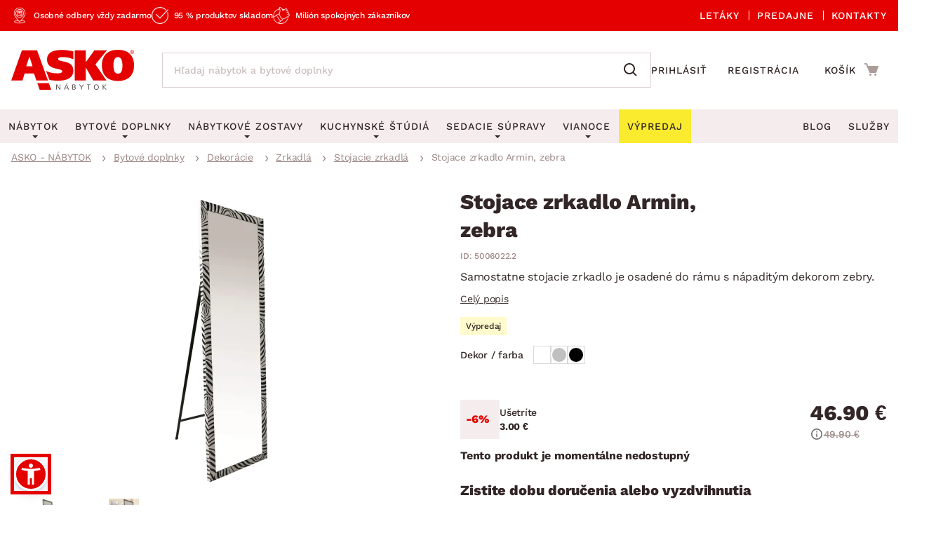

--- FILE ---
content_type: text/html; charset=UTF-8
request_url: https://www.asko-nabytok.sk/5006022.2-stojaci-zrcadlo-armin-zebra
body_size: 28064
content:
<!DOCTYPE html>
<html lang="sk">
	<head>
		<meta charset="UTF-8" />
		<meta name="viewport" content="width=device-width, initial-scale=1.0" />
		<title>
				Stojace zrkadlo Armin, zebra | ASKO - NÁBYTOK
		</title>

        <meta name="referrer" content="no-referrer-when-downgrade">
        <meta name="google-site-verification" content="ZZH6V0nRP1aWF4H2dmbuSKGE5yterV-cmLmjmsUzt7k" />
        <meta name="facebook-domain-verification" content="sfa42pqewtxf6c3grbsk14hilyq5jk" />
        <meta name="seznam-wmt" content="RvOUs1I0OGxYhnFPuyJbLoKiMOkyLR9e" />
        <meta name="description" content="Samostatne stojacie zrkadlo je osadené do rámu s nápaditým dekorom zebry. V interiéri skvele vynikne a môže plniť ako praktickú, tak estetickú funkciu v priestore obývačky, spálne, kúpeľne alebo napríklad šatne.">


        <meta property="og:title" content="Stojace zrkadlo Armin, zebra" />
<meta property="og:type" content="website" />
<meta property="og:image" content="/images/asko_nabytok_sk/fe_product_detail/96/10996/10996-01-stojaci-zrcadlo.webp?timestamp=1728629850" />
<meta property="og:url" content="https://www.asko-nabytok.sk/5006022.2-stojaci-zrcadlo-armin-zebra" />


        <link rel="preconnect" href="https://www.googletagmanager.com">
        <link rel="preconnect" href="https://www.google-analytics.com">

		<link rel="preload" href="/stylesheets/asko_nabytek_cz/fonts/fontawesome/fontawesome-webfont.woff2?v=4.6.3" as="font" type="font/woff2" crossorigin>
		<link rel="preload" href="/stylesheets/asko_nabytek_cz/fonts/asko-icons.woff2?vvfq1l" as="font" type="font/woff2" crossorigin>
		<link rel="preload" href="/stylesheets/asko_nabytek_cz/fonts/work_sans/work-sans-v24-cz-sk-regular.woff2" as="font" type="font/woff2" crossorigin>
		<link rel="preload" href="/stylesheets/asko_nabytek_cz/fonts/work_sans/work-sans-v24-cz-sk-500.woff2" as="font" type="font/woff2" crossorigin>
		<link rel="preload" href="/stylesheets/asko_nabytek_cz/fonts/work_sans/work-sans-v24-cz-sk-600.woff2" as="font" type="font/woff2" crossorigin>
		<link rel="preload" href="/stylesheets/asko_nabytek_cz/fonts/work_sans/work-sans-v24-cz-sk-700.woff2" as="font" type="font/woff2" crossorigin>
		<link rel="preload" href="/stylesheets/asko_nabytek_cz/fonts/work_sans/work-sans-v24-cz-sk-800.woff2" as="font" type="font/woff2" crossorigin>
		<link rel="preload" href="/stylesheets/asko_nabytek_cz/fonts/work_sans/work-sans-v24-cz-sk-900.woff2" as="font" type="font/woff2" crossorigin>

			<link rel="preload" as="image" href="/images/asko_nabytok_sk/fe_product_detail/96/10996/10996-01-stojaci-zrcadlo.webp?timestamp=1728629850" fetchpriority="high" />

		<link rel="shortcut icon" href="/stylesheets/favicon/favicon.ico">
		<link rel="icon" type="image/png" href="/stylesheets/favicon/favicon-32x32.png" sizes="32x32">
		<link rel="icon" type="image/png" href="/stylesheets/favicon/favicon-16x16.png" sizes="16x16">
		<link rel="apple-touch-icon" sizes="180x180" href="/stylesheets/favicon/apple-touch-icon.png">
		<link rel="apple-touch-icon" sizes="152x152" href="/stylesheets/favicon/apple-touch-icon-152x152.png">
		<link rel="apple-touch-icon" sizes="144x144" href="/stylesheets/favicon/apple-touch-icon-144x144.png">
		<link rel="apple-touch-icon" sizes="120x120" href="/stylesheets/favicon/apple-touch-icon-120x120.png">
		<link rel="apple-touch-icon" sizes="76x76" href="/stylesheets/favicon/apple-touch-icon-76x76.png">
		<link rel="apple-touch-icon" sizes="60x60" href="/stylesheets/favicon/apple-touch-icon-60x60.png">
		<meta name="msapplication-TileColor" content="#da532c">
		<meta name="msapplication-TileImage" content="/stylesheets/favicon/mstile-144x144.png">
		<meta name="theme-color" content="#ffffff">

			<link rel="stylesheet" type="text/css" href="/stylesheets/asko_nabytek_cz/css/vendor.css?_=1765444984" media="all" />
			<link rel="stylesheet" type="text/css" href="/stylesheets/asko_nabytek_cz/css/main.css?_=1768840771" media="all" />
			<style>
				.page-loading { position: relative; }
				.page-loading:before { position: absolute; content: ''; inset: 0; background: #fff; z-index: 10; }
			</style>

<link rel="stylesheet" type="text/css" href="https://www.asko-nabytok.sk/stylesheets/asko_nabytek_cz/css/dialog.css?_=1619486575" media="all" />

		    <link rel="stylesheet" type="text/css" href="/javascript/eshops/fancyBox/jquery.fancybox.css">
    <link rel="stylesheet" type="text/css" href="/javascript/eshops/gallery/photoviewer.min.css">
    <link rel="stylesheet" type="text/css" href="/javascript/eshops/gallery/lightgallery-bundle.changed.css">
    <link rel="stylesheet" type="text/css" href="/stylesheets/homecredit-calc-widget/style.css">


        <link rel="canonical" href="https://www.asko-nabytok.sk/5006022.2-stojaci-zrcadlo-armin-zebra" />

<script>
	var dataLayer = [{"event":"remarketingTriggered","google_tag_params":{"ecomm_pagetype":"product","ecomm_prodid":"5006022.2","ecomm_totalvalue":46.9,"ecomm_itemcategory":["Bytov\u00e9 doplnky","Dekor\u00e1cie","Zrkadl\u00e1","Stojacie zrkadl\u00e1","K\u00fape\u013e\u0148a","Ob\u00fdvacia izba","Predsie\u0148 a \u0161atn\u00edky","Sp\u00e1l\u0148a"],"ecomm_itemcolor":"\u010cierna","ecomm_itemmaterial":null,"ecomm_itemdecor":null}}];
</script>
<script type="text/javascript">
    dataLayer.push({ ecommerce: null });
    dataLayer.push({"event":"view_item","ecommerce":{"currency":"EUR","items":[{"item_dbid":10996,"item_id":"5006022.2","item_id_":"5006022_2","item_name":"Stojace zrkadlo Armin, zebra","discount":-4.48,"quantity":1,"currency":"EUR","price":46.9,"price_without_VAT":39.08,"item_category":"Bytové doplnky","item_category2":"Dekorácie","item_category3":"Zrkadlá","item_category4":"Stojacie zrkadlá","item_category5":"Kúpeľňa","item_category6":"Obývacia izba","item_category7":"Predsieň a šatníky","item_category8":"Spálňa"}]}});
</script>


            <script src="/javascript/eshops/vendor.js?_=1765444984" type="text/javascript"></script>
            <script src="/javascript/libs.js?_=1768400732" type="text/javascript" defer></script>

                <script src="https://www.asko-nabytok.sk/javascript/eshops/loc/2.js?_=1765444984" type="text/javascript" defer></script>

				<script src="/javascript/eshops/asko.min.js?_=1765821449" type="text/javascript" defer></script>
                <script src="/javascript/eshops/asko_nabytek_cz/search-auto-complete.js?_=1614895393" type="text/javascript" defer></script>
                <script type="text/javascript">
                    var urlAddr = "\/vyhladavanie";                 </script>

            <script type="text/javascript">
                var page = 1;
                var selectedFilterTags = [];
                var selectedOrdering = [];
            </script>




		    <script src="/javascript/eshops/gallery/jquery.zoom.min.js" type="text/javascript" async defer></script>
    <script src="/javascript/eshops/gallery/lightgallery.umd.min.js" type="text/javascript" defer></script>
    <script src="/javascript/eshops/gallery/plugins/zoom/lg-zoom.changed.umd.min.js" type="text/javascript" defer></script>
    <script src="/javascript/eshops/gallery/plugins/thumbnail/lg-thumbnail.umd.js" type="text/javascript" defer></script>

    <script type="text/javascript">
        $(function(){

            $(document).ready(function(){

                var lgPlugin = lightGallery(document.getElementById('lightgallery'), {
                    plugins: [lgZoom, lgThumbnail],
                    download: false,
                    speed: 500,
                    closeOnTap: true,
                    selector: '.gallery-img-slide'
                });

                var lgPluginPlanning = lightGallery(document.getElementById('planning-lightgallery'), {
                    plugins: [lgZoom, lgThumbnail],
                    download: false,
                    speed: 500,
                    closeOnTap: true,
                    selector: '.gallery-img-slide'
                });

                $(document).on('click', '#lg-backdrop-1', function() {
                    lgPlugin.closeGallery();
                    lgPluginPlanning.closeGallery();
                });

                // Create and mount the thumbnails slider.
                var secondarySlider = new Splide( '#secondary-slider', {
                    rewind      : true,
                    fixedWidth  : 100,
                    fixedHeight : 64,
                    isNavigation: true,
                    gap         : 10,
                    preloadPages: 6,
                    focus       : 'left',
                    pagination  : false,
                    cover       : true,
                    lazyLoad    : 'nearby'
                } ).mount();

                // Create the main slider.
                var primarySlider = new Splide( '#primary-slider', {
                    type         : 'fade',
                    heightRatio  : 0.5,
                    pagination   : false,
                    arrows       : false,
                    cover        : false,
                    preloadPages : 1,
                    lazyLoad     : 'nearby'
                } );

                // Set the thumbnails slider as a sync target and then call mount.
                primarySlider.sync( secondarySlider ).mount();

                if ($('#planning-secondary-slider').length > 0) {
                    // Create and mount the thumbnails slider.
                    var planningSecondarySlider = new Splide( '#planning-secondary-slider', {
                        rewind      : true,
                        fixedWidth  : 305,
                        fixedHeight : 196,
                        isNavigation: true,
                        gap         : 10,
                        preloadPages: 6,
                        focus       : 'left',
                        pagination  : false,
                        cover       : true,
                        arrows      : false,
                        lazyLoad    : 'nearby',
                        breakpoints: {
                            1023: {
                                fixedWidth: 110,
                                fixedHeight: 64
                            }
                        }
                    } ).mount();

                    // Create the main slider.
                    var planningPrimarySlider = new Splide( '#planning-primary-slider', {
                        rewind      : true,
                        type         : 'fade',
                        heightRatio  : 0.5,
                        pagination   : false,
                        arrows       : true,
                        cover        : false,
                        preloadPages : 1,
                        lazyLoad     : 'nearby'
                    } );

                    planningPrimarySlider.sync( planningSecondarySlider ).mount();

                }

                var zoomCheck = false;

                $('.gallery-image-container').hover(function(){
                    var imageCheck = $(this).find('img').length;
                    var mq = window.matchMedia("(max-width: 1040px)");

                    if (zoomCheck == false) {

                        $('<div class="gallery-image-fake"></div>').appendTo($(this));

                        setTimeout(function() {
                            $('.gallery-image-fake').remove();
                            zoomCheck = true;
                        }, 500);
                    }


                    if (!mq.matches && imageCheck != 2) {
                        $(this).zoom({
                            url: $(this).find('img').attr('data-full'),
                            magnify: 1.1
                        });
                    }
                });

                secondarySlider.on( 'moved', function () {
                    zoomCheck = false;
                } );

                $('#similar-tabs').tabs();

                // INTRO TRUNCATE

                String.prototype.truncateBySent = function(sentCount = 3, moreText = "") {
                    //match ".","!","?" - english ending sentence punctuation
                    var sentences = this.match(/[^\.!\?]+[\.!\?]+/g);
                    if (sentences) {
                        if (sentences.length >= sentCount && sentences.length > sentCount) {
                            //has enough sentences
                            return sentences.slice(0, sentCount).join(" ") + moreText;
                        }
                    }
                    //return full text if nothing else
                    return this;
                };

                var truncatedIntro = $('#js-product-detail-intro').html().truncateBySent(1);
                $('#js-product-detail-intro').html(truncatedIntro).show();

                // Product Video

                $(document).on('click', '.js-video-link', function (e){
                    e.preventDefault();
                    $('html, body').animate({
                        scrollTop: $("#product-video").offset().top - 100
                    }, 700);
                });

                // FLOATING BUTTON

                function inViewport( element ){
                    var bb = element.getBoundingClientRect();
                    return !(bb.top > innerHeight || bb.bottom < 0);
                }

                var myElement = document.querySelector( '.detail-cart .add-to-cart' );

                function toggleBuyButton() {
                    if(myElement !== null ) {
                        if (inViewport(myElement)) {
                            $('.floating-footer-mobile').removeClass('visible');
                        } else {
                            $('.floating-footer-mobile').addClass('visible');
                        }
                    }
                }


                document.addEventListener( 'scroll', event => {
                    if( $( window ).width() < 1023 ) {
                        toggleBuyButton();
                    }
                });
            });

            $("#backCategoryButton").attr("href", $('#breadcrumbs li a:last')[0].href);

            var showAllButton = function(elementLast, hiddenClass, buttonId){
                if($(elementLast).last().hasClass(hiddenClass)){
                    $('#'+buttonId).css('display','block');
                }
            };

            showAllButton("#gallery ul li", 'hiddenGallery', 'galleryAll');
            showAllButton("#similar-products-id ul#related-car li", 'hiddenSouvisejici', 'souvisejiciAll');
            showAllButton("#similar-material ul#bottom-car-material li", 'hiddenMaterial', 'materialAll');
            showAllButton("#similar-color ul#bottom-car-color li", 'hiddenColor', 'colorAll');
            showAllButton("#similar-type ul#bottom-car-type li", 'hiddenType', 'typeAll');

            var showElements = function( buttonId, hiddenClass, e){
                $('.'+hiddenClass).slideDown(400);
                $('.'+hiddenClass).css('display','inline-block');
                $('#'+buttonId).hide();
                e.preventDefault();
            };

            $("#galleryAll").on('click',function(e) { showElements("galleryAll", "hiddenGallery",e) });
            $("#souvisejiciAll").on('click',function(e) { showElements("souvisejiciAll", "hiddenSouvisejici",e) });
            $("#colorAll").on('click',function(e) { showElements("colorAll", "hiddenColor",e) });
            $("#materialAll").on('click',function(e) { showElements("materialAll", "hiddenMaterial",e) });
            $("#typeAll").on('click',function(e) { showElements("typeAll", "hiddenType",e) });

        });
    </script>


		<link as='style' href="/javascript/eshops/jquery-ui/asko-jquery-ui.structure.min.css?_=1768400732" media="all" />
        <link rel="stylesheet" type="text/css" href="/javascript/eshops/jquery-ui/asko-jquery-ui.structure.min.css?_=1768400732" media="all" />
        <script src="/javascript/eshops/jquery-ui/jquery-ui.min.js" type="text/javascript" defer></script>


<noscript>
    <iframe src="https://www.googletagmanager.com/ns.html?id=GTM-TKBB93" height="0" width="0"
            style="display:none;visibility:hidden"></iframe>
</noscript>
<!-- Google Tag Manager -->
<script>(function (w, d, s, l, i) {
        w[l] = w[l] || [];
        w[l].push({
            'gtm.start':
                new Date().getTime(), event: 'gtm.js'
        });
        var f = d.getElementsByTagName(s)[0],
            j = d.createElement(s), dl = l != 'dataLayer' ? '&l=' + l : '';
        j.async = true;
        j.src = 'https://www.googletagmanager.com/gtm.js?id=' + i + dl;
        f.parentNode.insertBefore(j, f);
    })(window, document, 'script', 'dataLayer', 'GTM-TKBB93');
</script>
<!-- End Google Tag Manager -->
	</head>


		
		
		


	<body class="cat-130">



<script defer src="/javascript/eshops/cart-popup/cart-popup.js" type="text/javascript"></script>

<header class="js-header">
    <div class="info-line">
        <div class="container">
            <div class="info-line__content">
                <div class="info-line__left">
                    <div class="info-line__item">Osobné odbery vždy zadarmo</div>
                    <div class="info-line__item">95 % produktov skladom</div>
                    <div class="info-line__item">Milión spokojných zákazníkov</div>

                                                        </div>
                <div class="info-line__right">
                    <a href="/akciove-letaky">
                        Letáky
                    </a>
                    <a href="/nase-pobocky">
                        Predajne
                    </a>
                    <a href="/kontakt" accesskey="5">
                        Kontakty
                    </a>
                </div>
            </div>
        </div>
    </div>
	<div class="container header-desktop">

        <div class="left-block">
            <a href="/" id="logo" aria-label="Naspäť na hlavnú stránku">
                <picture>
                    <source media="(max-width: 1024px)" srcset="/stylesheets/asko_nabytok_sk/img/logo/asko_110.svg" type="image/svg+xml" width="110" height="36">
                    <source media="(max-width: 1024px)" srcset="/stylesheets/asko_nabytok_sk/img/logo/asko_110.webp" type="image/webp" width="110" height="36">
                    <source media="(max-width: 1024px)" srcset="/stylesheets/asko_nabytok_sk/img/logo/asko_110.png" width="110" height="36">
                    <source srcset="/stylesheets/asko_nabytok_sk/img/logo/asko_175.svg" type="image/svg+xml" width="175" height="58">
                    <source srcset="/stylesheets/asko_nabytok_sk/img/logo/asko_175.webp" type="image/webp" width="175" height="58">
                    <img src="/stylesheets/asko_nabytok_sk/img/logo/asko_175.png" alt="ASKO - NÁBYTOK - Nábytok pre domov taký, aký ho chcete mať" title="ASKO - NÁBYTOK - Nábytok pre domov taký, aký ho chcete mať" width="175" height="58"/>
                </picture>
            </a>

            <a href="#link" title="search" class="toggle-search" aria-label="Spustiť/vypnúť vyhľadávanie"></a>

            <div id="box-search" class="box-search">
                <form id="form-box-search" name="form-box-search" action="/vyhladavanie" role="search">
                    <div class="typeahead__container">
                        <div class="typeahead__field">
                            <span class="typeahead__query">
                                <input class="js-typeahead-box-search" id="js-typeahead-box-search" name="search_text" type="search" placeholder="Hľadaj nábytok a bytové doplnky" autocomplete="off">
                            </span>
                            <span class="typeahead__button">
                                <button type="submit" aria-label="Vyhľadať"></button>
                            </span>
                        </div>
                    </div>
                </form>
            </div>

                <a href="/prihlasenie" aria-label="Prihlásenie užívateľského účtu" class="user-mobile-link"></a>
        </div>

        <div class="right-block">
            <nav class="top-nav" aria-label="Navigácia prihlásenia a registrácie">
                <ul>
                    <li>
                        <a href="/prihlasenie">
                            Prihlásiť
                        </a>
                    </li>
                    <li>
                        <a href="/registracia">
                            Registrácia
                        </a>
                    </li>
                </ul>
            </nav>

            <div id="cart" class="cart-loading">
                <a href="/nakupny-kosik?backlink=LzUwMDYwMjIuMi1zdG9qYWNpLXpyY2FkbG8tYXJtaW4temVicmE%3D" rel="nofollow" aria-label="Prejsť do nákupného košíka" class="cart__icon">
                    <span class="count"></span>
                </a>
                <div class="cart__cart">                     <span class="cart__title">Košík</span>
                    <span class="price">
                        <strong class="cart__price">0.00 €</strong>
                    </span>
                </div>

                <div class="c-cart-popup">
                    <div class="c-cart-popup__product-to-cart">
                        <div class="c-cart-popup__info">
                            <i class="fa fa-fw fa-check-circle-o"></i>
                                Produkt bol pridaný do košíka
                        </div>

                        <div class="c-cart-popup__added-product">
                            <div class="c-cart-popup__image">
                                <img alt="img" class="js-popup-img">
                            </div>
                            <div class="c-cart-popup__product-info">
                                <div class="c-cart-popup__product-name js-popup-name"></div>
                                <div class="c-cart-popup__product-material js-popup-subtitle"></div>
                            </div>

                            <div class="c-cart-popup__product-price">
                                <span class="js-popup-price"></span>
                            </div>
                        </div>
                    </div>
                    <div class="c-cart-popup__products-in-cart">
                        <h5 class="c-cart-popup__cart-subtitle js-cart-subtitle-1">Ostatné produkty v košíku</h5>
                        <h5 class="c-cart-popup__cart-subtitle js-cart-subtitle-2"><span></span> produktov v košíku</h5>
                        <div class="c-cart-popup__products-table"></div>
                    </div>
                    <div class="c-cart-popup__summary">
                        <div>Medzisúčet</div>
                        <div><span class="c-cart-popup__summary-price">0</span></div>
                    </div>



                    <div class="c-cart-popup__buttons">
                        <a href="/nakupny-kosik?backlink=LzUwMDYwMjIuMi1zdG9qYWNpLXpyY2FkbG8tYXJtaW4temVicmE%3D" rel="nofollow" class="button c-cart-popup__to-cart">
                            PREJSŤ DO KOŠÍKA
                        </a>

                        <button class="c-cart-popup__close-popup js-close-popup">
                            <i class="fa fa-fw fa-remove"></i>
                            Zavrieť
                        </button>
                    </div>
                </div>
            </div>
        </div>
    </div>
</header>
<a href="#link" title="navigation-menu" class="toggle-nav" aria-label="Spustiť/vypnúť mobilné menu">
    <span></span>
    <span></span>
    <span></span>
</a>

<nav class="main-nav" aria-label="Hlavná navigácia">
    <div class="container">
        <ul>
            <li class="nabytek has-submenu js-level-1">
                <a href="/nabytok" class="js-show-menu" data-menu-id="1">
                    <img src="/stylesheets/asko_nabytek_cz/img/mobile-menu/menu-nabytek.png" alt="Nábytok miniatura" title="title" width="48" height="30" loading="lazy">
                    <div>Nábytok</div>
                    <i class="fa fa-fw fa-angle-right js-open-submenu"></i>
                </a>

                <div class="navigation" id="nav-nabytek">
                    <div class="category-menu hide-submenu">
                        <div class="category-title" id="js-room-switch">Podľa miestnosti<span class="arr"></span></div>
                        <a class="category-menu-item js-show-menu active" data-menu-id="1" href="/obyvacia-izba">
                            <img src="/stylesheets/asko_nabytek_cz/images/tags/room-6.jpg" alt="miniatura" title="title" width="48" height="30" loading="lazy">
                            <div>Obývacia izba</div>
                        </a>
                        <a class="category-menu-item js-show-menu" data-menu-id="2" href="/spalna">
                            <img src="/stylesheets/asko_nabytek_cz/images/tags/room-7.jpg" alt="miniatura" title="title" width="48" height="30" loading="lazy">
                            <div>Spálňa</div>
                        </a>
                        <a class="category-menu-item js-show-menu" data-menu-id="5" href="/kancelaria-a-pracovna">
                            <img src="/stylesheets/asko_nabytek_cz/images/tags/room-8.jpg" alt="miniatura" title="title" width="48" height="30" loading="lazy">
                            <div>Pracovňa a kancelária</div>
                        </a>
                        <a class="category-menu-item js-show-menu" data-menu-id="3" href="/jedalen">
                            <img src="/stylesheets/asko_nabytek_cz/images/tags/room-310.jpg" alt="miniatura" title="title" width="48" height="30" loading="lazy">
                            <div>Jedáleň</div>
                        </a>
                        <a class="category-menu-item js-show-menu" data-menu-id="6" href="/detska-izba">
                            <img src="/stylesheets/asko_nabytek_cz/images/tags/room-10.jpg" alt="miniatura" title="title" width="48" height="30" loading="lazy">
                            <div>Detská izba</div>
                        </a>
                        <a class="category-menu-item js-show-menu" data-menu-id="7" href="/predsien-satnik-chodba">
                            <img src="/stylesheets/asko_nabytek_cz/images/tags/room-11.jpg" alt="miniatura" title="title" width="48" height="30" loading="lazy">
                            <div>Predsieň, šatník a chodba</div>
                        </a>
                        <a class="category-menu-item js-show-menu" data-menu-id="4" href="/kuchyna">
                            <img src="/stylesheets/asko_nabytek_cz/images/tags/room-9.jpg" alt="miniatura" title="title" width="48" height="30" loading="lazy">
                            <div>Kuchyňa</div>
                        </a>
                        <a class="category-menu-item js-show-menu" data-menu-id="8" href="/kupelna">
                            <img src="/stylesheets/asko_nabytek_cz/images/tags/room-12.jpg" alt="miniatura" title="title" width="48" height="30" loading="lazy">
                            <div>Kúpeľňa</div>
                        </a>
                        <a class="category-menu-item js-show-menu" data-menu-id="9" href="/zahrada">
                            <img src="/stylesheets/asko_nabytek_cz/images/tags/room-312.jpg" alt="miniatura" title="title" width="48" height="30" loading="lazy">
                            <div>Záhrada</div>
                        </a>
                        <a class="category-menu-item js-show-menu" data-menu-id="10" href="/bytove-doplnky">
                            <img src="/stylesheets/asko_nabytek_cz/images/tags/room-311.jpg" alt="miniatura" title="title" width="48" height="30" loading="lazy">
                            <div>Domácnosť</div>
                        </a>

                        <div class="js-show-menu category-title category-title--link" id="js-categories-switch" data-menu-id="11" >Podľa kategórií<span class="arr"></span></div>
                    </div>
                    <ul class="middle-menu" id="js-room-menu">
    <li
        class="hide-submenu  menu-id-12"
         style="display: none" 
    >


                <a
                         class="main-category-link"
                        href="/zahradni-sestavy"
                >
                        <img src="/images/asko_nabytok_sk/subcategory_list/200.webp?timestamp=1728396672" loading="lazy" alt="Záhradné sety" width="48" height="30" class="menu-image">
                    <span>Záhradné sety</span>
                </a>
            <ul class="submenu">
            </ul>
    </li>
    <li
        class="hide-submenu  menu-id-1"
        
    >


            <a
                 class="main-category-link"
                    href="/sedacie-supravy?ref=1"
            >
                    <img src="/images/asko_nabytok_sk/subcategory_list/1.webp?timestamp=1728396690" loading="lazy" alt="Sedacie súpravy" width="48" height="30" class="menu-image">
                <span>Sedacie súpravy</span>
                    <span class="arr"></span>
            </a>
           <ul class="submenu">
    <li
        class="hide-submenu "
        
    >


            <a  href="/sedacie-supravy-do-u">
                    <img src="/images/asko_nabytok_sk/subcategory_list/196.webp?timestamp=1728396671" loading="lazy" alt="Sedacie súpravy do U" width="48" height="30" class="menu-image">
                <span>Sedacie súpravy do U</span>
            </a>
    </li>
    <li
        class="hide-submenu "
        
    >


            <a  href="/rohove-sedacie-supravy-do-l">
                    <img src="/images/asko_nabytok_sk/subcategory_list/197.webp?timestamp=1728396671" loading="lazy" alt="Rohové sedacie súpravy" width="48" height="30" class="menu-image">
                <span>Rohové sedacie súpravy</span>
            </a>
    </li>
    <li
        class="hide-submenu "
        
    >


            <a  href="/sedacie-supravy-3-2-1">
                    <img src="/images/asko_nabytok_sk/subcategory_list/198.webp?timestamp=1728396671" loading="lazy" alt="Sedacie súpravy 3-2-1" width="48" height="30" class="menu-image">
                <span>Sedacie súpravy 3-2-1</span>
            </a>
    </li>
    <li
        class="hide-submenu "
        
    >


            <a  href="/sedacie-supravy-na-mieru">
                    <img src="/images/asko_nabytok_sk/subcategory_list/350.webp?timestamp=1740765980" loading="lazy" alt="Sedacie súpravy na mieru" width="48" height="30" class="menu-image">
                <span>Sedacie súpravy na mieru</span>
            </a>
    </li>
            </ul>
    </li>
    <li
        class="hide-submenu  menu-id-2"
         style="display: none" 
    >


            <a
                 class="main-category-link"
                    href="/postele?ref=2"
            >
                    <img src="/images/asko_nabytok_sk/subcategory_list/10.webp?timestamp=1728396706" loading="lazy" alt="Postele" width="48" height="30" class="menu-image">
                <span>Postele</span>
                    <span class="arr"></span>
            </a>
           <ul class="submenu">
    <li
        class="hide-submenu "
        
    >


            <a  href="/postele-dvojlozka">
                    <img src="/images/asko_nabytok_sk/subcategory_list/42.webp?timestamp=1728396718" loading="lazy" alt="Dvojlôžkové postele" width="48" height="30" class="menu-image">
                <span>Dvojlôžkové postele</span>
            </a>
    </li>
    <li
        class="hide-submenu "
        
    >


            <a  href="/postele-jednolozka">
                    <img src="/images/asko_nabytok_sk/subcategory_list/43.webp?timestamp=1728396718" loading="lazy" alt="Jednolôžkové postele" width="48" height="30" class="menu-image">
                <span>Jednolôžkové postele</span>
            </a>
    </li>
    <li
        class="hide-submenu "
        
    >


            <a  href="/boxspringove-postele">
                    <img src="/images/asko_nabytok_sk/subcategory_list/161.webp?timestamp=1728396718" loading="lazy" alt="Boxspringové postele" width="48" height="30" class="menu-image">
                <span>Boxspringové postele</span>
            </a>
    </li>
    <li
        class="hide-submenu "
        
    >


            <a  href="/postele-poschodove">
                    <img src="/images/asko_nabytok_sk/subcategory_list/44.webp?timestamp=1728396718" loading="lazy" alt="Poschodové postele" width="48" height="30" class="menu-image">
                <span>Poschodové postele</span>
            </a>
    </li>
    <li
        class="hide-submenu "
        
    >

            <a href="/postele?ref=2" class="see-all"><span>Zobrazit vše</span></a>
            </ul>
    </li>
    <li
        class="hide-submenu  menu-id-11"
         style="display: none" 
    >


                <a
                         class="main-category-link"
                        href="/sedacie-supravy-a-pohovky"
                >
                        <img src="/images/asko_nabytok_sk/subcategory_list/195.webp?timestamp=1750005282" loading="lazy" alt="Sedacie súpravy a pohovky" width="48" height="30" class="menu-image">
                    <span>Sedacie súpravy a pohovky</span>
                        <span class="arr"></span>
                </a>
            <ul class="submenu">
    <li
        class="hide-submenu "
        
    >


            <a  href="/rohove-sedacie-supravy-do-l">
                    <img src="/images/asko_nabytok_sk/subcategory_list/197.webp?timestamp=1728396671" loading="lazy" alt="Rohové sedacie súpravy" width="48" height="30" class="menu-image">
                <span>Rohové sedacie súpravy</span>
            </a>
    </li>
    <li
        class="hide-submenu "
        
    >


            <a  href="/sedacie-supravy-do-u">
                    <img src="/images/asko_nabytok_sk/subcategory_list/196.webp?timestamp=1728396671" loading="lazy" alt="Sedacie súpravy do U" width="48" height="30" class="menu-image">
                <span>Sedacie súpravy do U</span>
            </a>
    </li>
    <li
        class="hide-submenu "
        
    >


            <a  href="/sedacie-supravy-3-2-1">
                    <img src="/images/asko_nabytok_sk/subcategory_list/198.webp?timestamp=1728396671" loading="lazy" alt="Sedacie súpravy 3-2-1" width="48" height="30" class="menu-image">
                <span>Sedacie súpravy 3-2-1</span>
            </a>
    </li>
    <li
        class="hide-submenu "
        
    >

            <a href="/sedacie-supravy-a-pohovky" class="see-all"><span>Zobrazit vše</span></a>
            </ul>
    </li>
    <li
        class="hide-submenu  menu-id-10"
         style="display: none" 
    >


            <a
                 class="main-category-link"
                    href="/koberce?ref=10"
            >
                    <img src="/images/asko_nabytok_sk/subcategory_list/65.webp?timestamp=1728396686" loading="lazy" alt="Koberce" width="48" height="30" class="menu-image">
                <span>Koberce</span>
                    <span class="arr"></span>
            </a>
           <ul class="submenu">
    <li
        class="hide-submenu "
        
    >


            <a  href="/velke-a-stredne-koberce">
                    <img src="/images/asko_nabytok_sk/subcategory_list/276.webp?timestamp=1728397139" loading="lazy" alt="Veľké a stredné koberce" width="48" height="30" class="menu-image">
                <span>Veľké a stredné koberce</span>
            </a>
    </li>
    <li
        class="hide-submenu "
        
    >


            <a  href="/behune-a-male-koberce">
                    <img src="/images/asko_nabytok_sk/subcategory_list/277.webp?timestamp=1728397139" loading="lazy" alt="Behúne a malé koberce" width="48" height="30" class="menu-image">
                <span>Behúne a malé koberce</span>
            </a>
    </li>
    <li
        class="hide-submenu "
        
    >


            <a  href="/detske-koberce">
                    <img src="/images/asko_nabytok_sk/subcategory_list/278.webp?timestamp=1728397139" loading="lazy" alt="Detské koberce" width="48" height="30" class="menu-image">
                <span>Detské koberce</span>
            </a>
    </li>
    <li
        class="hide-submenu "
        
    >


            <a  href="/kupelnove-predlozky">
                    <img src="/images/asko_nabytok_sk/subcategory_list/279.webp?timestamp=1728397139" loading="lazy" alt="Kúpeľňové predložky" width="48" height="30" class="menu-image">
                <span>Kúpeľňové predložky</span>
            </a>
    </li>
    <li
        class="hide-submenu "
        
    >

            <a href="/koberce?ref=10" class="see-all"><span>Zobrazit vše</span></a>
            </ul>
    </li>
    <li
        class="hide-submenu  menu-id-12"
         style="display: none" 
    >


                <a
                         class="main-category-link"
                        href="/zahradne-stolicky-a-kresla"
                >
                        <img src="/images/asko_nabytok_sk/subcategory_list/251.webp?timestamp=1728396672" loading="lazy" alt="Záhradné stoličky a kreslá" width="48" height="30" class="menu-image">
                    <span>Záhradné stoličky a kreslá</span>
                </a>
            <ul class="submenu">
            </ul>
    </li>
    <li
        class="hide-submenu  menu-id-1"
        
    >


            <a
                 class="main-category-link"
                    href="/kresla?ref=1"
            >
                    <img src="/images/asko_nabytok_sk/subcategory_list/35.webp?timestamp=1728396679" loading="lazy" alt="Kreslá" width="48" height="30" class="menu-image">
                <span>Kreslá</span>
                    <span class="arr"></span>
            </a>
           <ul class="submenu">
    <li
        class="hide-submenu "
        
    >


            <a  href="/relaxacne-kresla">
                    <img src="/images/asko_nabytok_sk/subcategory_list/231.webp?timestamp=1728396697" loading="lazy" alt="Relaxačné kreslá" width="48" height="30" class="menu-image">
                <span>Relaxačné kreslá</span>
            </a>
    </li>
    <li
        class="hide-submenu "
        
    >


            <a  href="/kresla-usiak">
                    <img src="/images/asko_nabytok_sk/subcategory_list/232.webp?timestamp=1728396697" loading="lazy" alt="Kreslá Ušiak" width="48" height="30" class="menu-image">
                <span>Kreslá Ušiak</span>
            </a>
    </li>
    <li
        class="hide-submenu "
        
    >


            <a  href="/klasicke-kresla">
                    <img src="/images/asko_nabytok_sk/subcategory_list/233.webp?timestamp=1728396697" loading="lazy" alt="Klasické kreslá" width="48" height="30" class="menu-image">
                <span>Klasické kreslá</span>
            </a>
    </li>
    <li
        class="hide-submenu "
        
    >


            <a  href="/hojdacie-kresla">
                    <img src="/images/asko_nabytok_sk/subcategory_list/344.webp?timestamp=1728396697" loading="lazy" alt="Hojdacie kreslá" width="48" height="30" class="menu-image">
                <span>Hojdacie kreslá</span>
            </a>
    </li>
            </ul>
    </li>
    <li
        class="hide-submenu  menu-id-2"
         style="display: none" 
    >


            <a
                 class="main-category-link"
                    href="/matrace?ref=2"
            >
                    <img src="/images/asko_nabytok_sk/subcategory_list/13.webp?timestamp=1728396706" loading="lazy" alt="Matrace" width="48" height="30" class="menu-image">
                <span>Matrace</span>
                    <span class="arr"></span>
            </a>
           <ul class="submenu">
    <li
        class="hide-submenu "
        
    >


            <a  href="/tastickove-matrace">
                    <img src="/images/asko_nabytok_sk/subcategory_list/152.webp?timestamp=1728398362" loading="lazy" alt="Taštičkové matrace" width="48" height="30" class="menu-image">
                <span>Taštičkové matrace</span>
            </a>
    </li>
    <li
        class="hide-submenu "
        
    >


            <a  href="/penove-matrace">
                    <img src="/images/asko_nabytok_sk/subcategory_list/153.webp?timestamp=1728398362" loading="lazy" alt="Penové matrace" width="48" height="30" class="menu-image">
                <span>Penové matrace</span>
            </a>
    </li>
    <li
        class="hide-submenu "
        
    >


            <a  href="/skladacie-matrace">
                    <img src="/images/asko_nabytok_sk/subcategory_list/151.webp?timestamp=1728398362" loading="lazy" alt="Skladacie matrace" width="48" height="30" class="menu-image">
                <span>Skladacie matrace</span>
            </a>
    </li>
    <li
        class="hide-submenu "
        
    >


            <a  href="/detske-matrace">
                    <img src="/images/asko_nabytok_sk/subcategory_list/148.webp?timestamp=1728398362" loading="lazy" alt="Detské matrace" width="48" height="30" class="menu-image">
                <span>Detské matrace</span>
            </a>
    </li>
    <li
        class="hide-submenu "
        
    >

            <a href="/matrace?ref=2" class="see-all"><span>Zobrazit vše</span></a>
            </ul>
    </li>
    <li
        class="hide-submenu  menu-id-10"
         style="display: none" 
    >


            <a
                 class="main-category-link"
                    href="/osvetleni?ref=10"
            >
                    <img src="/images/asko_nabytok_sk/subcategory_list/154.webp?timestamp=1728396686" loading="lazy" alt="Osvetlenie" width="48" height="30" class="menu-image">
                <span>Osvetlenie</span>
                    <span class="arr"></span>
            </a>
           <ul class="submenu">
    <li
        class="hide-submenu "
        
    >


            <a  href="/stolove-lampy-a-lampicky">
                    <img src="/images/asko_nabytok_sk/subcategory_list/158.webp?timestamp=1728397421" loading="lazy" alt="Stolové lampy a lampičky" width="48" height="30" class="menu-image">
                <span>Stolové lampy a lampičky</span>
            </a>
    </li>
    <li
        class="hide-submenu "
        
    >


            <a  href="/stropne-osvetlenie">
                    <img src="/images/asko_nabytok_sk/subcategory_list/159.webp?timestamp=1728397421" loading="lazy" alt="Stropné osvetlenie" width="48" height="30" class="menu-image">
                <span>Stropné osvetlenie</span>
            </a>
    </li>
    <li
        class="hide-submenu "
        
    >


            <a  href="/lustre-a-zavesne-svietidla">
                    <img src="/images/asko_nabytok_sk/subcategory_list/156.webp?timestamp=1728397421" loading="lazy" alt="Lustre a závesné svietidlá" width="48" height="30" class="menu-image">
                <span>Lustre a závesné svietidlá</span>
            </a>
    </li>
    <li
        class="hide-submenu "
        
    >


            <a  href="/lampy-svietidla-stojaci">
                    <img src="/images/asko_nabytok_sk/subcategory_list/56.webp?timestamp=1728397421" loading="lazy" alt="Stojacie lampy" width="48" height="30" class="menu-image">
                <span>Stojacie lampy</span>
            </a>
    </li>
    <li
        class="hide-submenu "
        
    >

            <a href="/osvetleni?ref=10" class="see-all"><span>Zobrazit vše</span></a>
            </ul>
    </li>
    <li
        class="hide-submenu  menu-id-11"
         style="display: none" 
    >


                <a
                         class="main-category-link"
                        href="/kresla-taburetky"
                >
                        <img src="/stylesheets/asko_nabytek_cz/img/mobile-menu/menu-nabytek.png" loading="lazy" alt="Kreslá a sedenia" width="48" height="30" class="menu-image">
                    <span>Kreslá a sedenia</span>
                        <span class="arr"></span>
                </a>
            <ul class="submenu">
    <li
        class="hide-submenu "
        
    >


            <a  href="/kresla">
                    <img src="/images/asko_nabytok_sk/subcategory_list/35.webp?timestamp=1728396679" loading="lazy" alt="Kreslá" width="48" height="30" class="menu-image">
                <span>Kreslá</span>
            </a>
    </li>
    <li
        class="hide-submenu "
        
    >


            <a  href="/taburetky">
                    <img src="/images/asko_nabytok_sk/subcategory_list/36.webp?timestamp=1728396679" loading="lazy" alt="Taburety" width="48" height="30" class="menu-image">
                <span>Taburety</span>
            </a>
    </li>
    <li
        class="hide-submenu "
        
    >


            <a  href="/sedacie-vaky-a-vrecia">
                    <img src="/images/asko_nabytok_sk/subcategory_list/234.webp?timestamp=1728396679" loading="lazy" alt="Sedacie vaky a vrecia" width="48" height="30" class="menu-image">
                <span>Sedacie vaky a vrecia</span>
            </a>
    </li>
    <li
        class="hide-submenu "
        
    >

            <a href="/kresla-taburetky" class="see-all"><span>Zobrazit vše</span></a>
            </ul>
    </li>
    <li
        class="hide-submenu  menu-id-12"
         style="display: none" 
    >


                <a
                         class="main-category-link"
                        href="/zahradne-lavice"
                >
                        <img src="/images/asko_nabytok_sk/subcategory_list/70.webp?timestamp=1728396672" loading="lazy" alt="Záhradné lavice" width="48" height="30" class="menu-image">
                    <span>Záhradné lavice</span>
                </a>
            <ul class="submenu">
            </ul>
    </li>
    <li
        class="hide-submenu  menu-id-1"
        
    >


            <a
                 class="main-category-link"
                    href="/stoly-stoliky?ref=1"
            >
                    <img src="/images/asko_nabytok_sk/subcategory_list/3.webp?timestamp=1728396708" loading="lazy" alt="Stoly a stolíky" width="48" height="30" class="menu-image">
                <span>Stoly a stolíky</span>
                    <span class="arr"></span>
            </a>
           <ul class="submenu">
    <li
        class="hide-submenu "
        
    >


            <a  href="/stoly-konferencne">
                    <img src="/images/asko_nabytok_sk/subcategory_list/30.webp?timestamp=1728396821" loading="lazy" alt="Konferenčné stolíky" width="48" height="30" class="menu-image">
                <span>Konferenčné stolíky</span>
            </a>
    </li>
    <li
        class="hide-submenu "
        
    >


            <a  href="/stoly-televizne">
                    <img src="/images/asko_nabytok_sk/subcategory_list/32.webp?timestamp=1728396821" loading="lazy" alt="Televízne stolíky" width="48" height="30" class="menu-image">
                <span>Televízne stolíky</span>
            </a>
    </li>
    <li
        class="hide-submenu "
        
    >


            <a  href="/odkladacie-stoliky">
                    <img src="/images/asko_nabytok_sk/subcategory_list/186.webp?timestamp=1728396672" loading="lazy" alt="Odkladacie stolíky" width="48" height="30" class="menu-image">
                <span>Odkladacie stolíky</span>
            </a>
    </li>
    <li
        class="hide-submenu "
        
    >


            <a  href="/detske-stoliky">
                    <img src="/images/asko_nabytok_sk/subcategory_list/345.webp?timestamp=1728396821" loading="lazy" alt="Detské stolíky" width="48" height="30" class="menu-image">
                <span>Detské stolíky</span>
            </a>
    </li>
            </ul>
    </li>
    <li
        class="hide-submenu  menu-id-2"
         style="display: none" 
    >


            <a
                 class="main-category-link"
                    href="/rosty?ref=2"
            >
                    <img src="/images/asko_nabytok_sk/subcategory_list/12.webp?timestamp=1728396706" loading="lazy" alt="Rošty" width="48" height="30" class="menu-image">
                <span>Rošty</span>
                    <span class="arr"></span>
            </a>
           <ul class="submenu">
    <li
        class="hide-submenu "
        
    >


            <a  href="/rosty-lamelove">
                    <img src="/images/asko_nabytok_sk/subcategory_list/47.webp?timestamp=1728396718" loading="lazy" alt="Lamelové rošty" width="48" height="30" class="menu-image">
                <span>Lamelové rošty</span>
            </a>
    </li>
    <li
        class="hide-submenu "
        
    >


            <a  href="/rosty-latkove">
                    <img src="/images/asko_nabytok_sk/subcategory_list/48.webp?timestamp=1728396718" loading="lazy" alt="Latkové rošty" width="48" height="30" class="menu-image">
                <span>Latkové rošty</span>
            </a>
    </li>
            </ul>
    </li>
    <li
        class="hide-submenu  menu-id-10"
         style="display: none" 
    >


            <a
                 class="main-category-link"
                    href="/dekoracie?ref=10"
            >
                    <img src="/images/asko_nabytok_sk/subcategory_list/88.webp?timestamp=1728396686" loading="lazy" alt="Dekorácie" width="48" height="30" class="menu-image">
                <span>Dekorácie</span>
                    <span class="arr"></span>
            </a>
           <ul class="submenu">
    <li
        class="hide-submenu "
        
    >


            <a  href="/obrazy">
                    <img src="/images/asko_nabytok_sk/subcategory_list/78.webp?timestamp=1728397360" loading="lazy" alt="Obrazy" width="48" height="30" class="menu-image">
                <span>Obrazy</span>
            </a>
    </li>
    <li
        class="hide-submenu "
        
    >


            <a  href="/zrkadla">
                    <img src="/images/asko_nabytok_sk/subcategory_list/113.webp?timestamp=1728397159" loading="lazy" alt="Zrkadlá" width="48" height="30" class="menu-image">
                <span>Zrkadlá</span>
            </a>
    </li>
    <li
        class="hide-submenu "
        
    >


            <a  href="/hodiny">
                    <img src="/images/asko_nabytok_sk/subcategory_list/89.webp?timestamp=1728397360" loading="lazy" alt="Hodiny" width="48" height="30" class="menu-image">
                <span>Hodiny</span>
            </a>
    </li>
    <li
        class="hide-submenu "
        
    >


            <a  href="/vazy">
                    <img src="/images/asko_nabytok_sk/subcategory_list/305.webp?timestamp=1728397360" loading="lazy" alt="Vázy" width="48" height="30" class="menu-image">
                <span>Vázy</span>
            </a>
    </li>
    <li
        class="hide-submenu "
        
    >

            <a href="/dekoracie?ref=10" class="see-all"><span>Zobrazit vše</span></a>
            </ul>
    </li>
    <li
        class="hide-submenu  menu-id-11"
         style="display: none" 
    >


                <a
                         class="main-category-link"
                        href="/sestavy-a-steny"
                >
                        <img src="/images/asko_nabytok_sk/subcategory_list/199.webp?timestamp=1750005282" loading="lazy" alt="Zostavy a steny" width="48" height="30" class="menu-image">
                    <span>Zostavy a steny</span>
                        <span class="arr"></span>
                </a>
            <ul class="submenu">
    <li
        class="hide-submenu "
        
    >


            <a  href="/obyvacie-zostavy-obyvacie-tv-steny">
                    <img src="/images/asko_nabytok_sk/subcategory_list/37.webp?timestamp=1728396708" loading="lazy" alt="Obývacie steny" width="48" height="30" class="menu-image">
                <span>Obývacie steny</span>
            </a>
    </li>
    <li
        class="hide-submenu "
        
    >


            <a  href="/loznicove-sestavy">
                    <img src="/images/asko_nabytok_sk/subcategory_list/207.webp?timestamp=1728396706" loading="lazy" alt="Spálňové sety" width="48" height="30" class="menu-image">
                <span>Spálňové sety</span>
            </a>
    </li>
    <li
        class="hide-submenu "
        
    >


            <a  href="/predsienove-zostavy">
                    <img src="/images/asko_nabytok_sk/subcategory_list/209.webp?timestamp=1728397159" loading="lazy" alt="Predsieňové sety" width="48" height="30" class="menu-image">
                <span>Predsieňové sety</span>
            </a>
    </li>
    <li
        class="hide-submenu "
        
    >

            <a href="/sestavy-a-steny" class="see-all"><span>Zobrazit vše</span></a>
            </ul>
    </li>
    <li
        class="hide-submenu  menu-id-12"
         style="display: none" 
    >


                <a
                         class="main-category-link"
                        href="/zahradne-stoly"
                >
                        <img src="/images/asko_nabytok_sk/subcategory_list/71.webp?timestamp=1728396672" loading="lazy" alt="Záhradné stoly" width="48" height="30" class="menu-image">
                    <span>Záhradné stoly</span>
                </a>
            <ul class="submenu">
            </ul>
    </li>
    <li
        class="hide-submenu  menu-id-1"
        
    >


            <a
                 class="main-category-link"
                    href="/regaly?ref=1"
            >
                    <img src="/images/asko_nabytok_sk/subcategory_list/102.webp?timestamp=1728396672" loading="lazy" alt="Regály" width="48" height="30" class="menu-image">
                <span>Regály</span>
                    <span class="arr"></span>
            </a>
           <ul class="submenu">
    <li
        class="hide-submenu "
        
    >


            <a  href="/zavesne-regaly">
                    <img src="/images/asko_nabytok_sk/subcategory_list/226.webp?timestamp=1728396695" loading="lazy" alt="Závesné regály" width="48" height="30" class="menu-image">
                <span>Závesné regály</span>
            </a>
    </li>
    <li
        class="hide-submenu "
        
    >


            <a  href="/priestorove-regaly">
                    <img src="/images/asko_nabytok_sk/subcategory_list/229.webp?timestamp=1728396695" loading="lazy" alt="Priestorové regály" width="48" height="30" class="menu-image">
                <span>Priestorové regály</span>
            </a>
    </li>
    <li
        class="hide-submenu "
        
    >


            <a  href="/otocne-regaly">
                    <img src="/images/asko_nabytok_sk/subcategory_list/227.webp?timestamp=1728396695" loading="lazy" alt="Otočné regály" width="48" height="30" class="menu-image">
                <span>Otočné regály</span>
            </a>
    </li>
    <li
        class="hide-submenu "
        
    >


            <a  href="/rohove-regaly">
                    <img src="/images/asko_nabytok_sk/subcategory_list/228.webp?timestamp=1728396695" loading="lazy" alt="Rohové regály" width="48" height="30" class="menu-image">
                <span>Rohové regály</span>
            </a>
    </li>
    <li
        class="hide-submenu "
        
    >

            <a href="/regaly?ref=1" class="see-all"><span>Zobrazit vše</span></a>
            </ul>
    </li>
    <li
        class="hide-submenu  menu-id-2"
         style="display: none" 
    >


            <a
                 class="main-category-link"
                    href="/satnikove-skrine?ref=2"
            >
                    <img src="/images/asko_nabytok_sk/subcategory_list/11.webp?timestamp=1728396706" loading="lazy" alt="Šatníkové skrine" width="48" height="30" class="menu-image">
                <span>Šatníkové skrine</span>
                    <span class="arr"></span>
            </a>
           <ul class="submenu">
    <li
        class="hide-submenu "
        
    >


            <a  href="/skrine-posuvne-dvere">
                    <img src="/images/asko_nabytok_sk/subcategory_list/46.webp?timestamp=1728396710" loading="lazy" alt="Skrine s posuvnými dverami" width="48" height="30" class="menu-image">
                <span>Skrine s posuvnými dverami</span>
            </a>
    </li>
    <li
        class="hide-submenu "
        
    >


            <a  href="/skrine-otocne-dvere">
                    <img src="/images/asko_nabytok_sk/subcategory_list/45.webp?timestamp=1728396710" loading="lazy" alt="Skrine s otočnými dverami" width="48" height="30" class="menu-image">
                <span>Skrine s otočnými dverami</span>
            </a>
    </li>
    <li
        class="hide-submenu "
        
    >


            <a  href="/rohove-satnikove-skrine">
                    <img src="/images/asko_nabytok_sk/subcategory_list/183.webp?timestamp=1728396710" loading="lazy" alt="Rohové šatníkové skrine" width="48" height="30" class="menu-image">
                <span>Rohové šatníkové skrine</span>
            </a>
    </li>
    <li
        class="hide-submenu "
        
    >


            <a  href="/skrinove-nastavce">
                    <img src="/images/asko_nabytok_sk/subcategory_list/184.webp?timestamp=1728396710" loading="lazy" alt="Skriňové nadstavce" width="48" height="30" class="menu-image">
                <span>Skriňové nadstavce</span>
            </a>
    </li>
    <li
        class="hide-submenu "
        
    >

            <a href="/satnikove-skrine?ref=2" class="see-all"><span>Zobrazit vše</span></a>
            </ul>
    </li>
    <li
        class="hide-submenu  menu-id-10"
         style="display: none" 
    >


            <a
                 class="main-category-link"
                    href="/ukladanie-a-organizery?ref=10"
            >
                    <img src="/images/asko_nabytok_sk/subcategory_list/241.webp?timestamp=1728396686" loading="lazy" alt="Ukladanie a organizácia" width="48" height="30" class="menu-image">
                <span>Ukladanie a organizácia</span>
                    <span class="arr"></span>
            </a>
           <ul class="submenu">
    <li
        class="hide-submenu "
        
    >


            <a  href="/vesaky-na-klice">
                    <img src="/images/asko_nabytok_sk/subcategory_list/239.webp?timestamp=1728396971" loading="lazy" alt="Vešiaky na kľúče" width="48" height="30" class="menu-image">
                <span>Vešiaky na kľúče</span>
            </a>
    </li>
    <li
        class="hide-submenu "
        
    >


            <a  href="/stojany-na-dazdniky">
                    <img src="/images/asko_nabytok_sk/subcategory_list/244.webp?timestamp=1728397159" loading="lazy" alt="Stojany na dáždniky" width="48" height="30" class="menu-image">
                <span>Stojany na dáždniky</span>
            </a>
    </li>
    <li
        class="hide-submenu "
        
    >


            <a  href="/stojany-na-noviny">
                    <img src="/images/asko_nabytok_sk/subcategory_list/245.webp?timestamp=1728396708" loading="lazy" alt="Stojany na noviny" width="48" height="30" class="menu-image">
                <span>Stojany na noviny</span>
            </a>
    </li>
    <li
        class="hide-submenu "
        
    >


            <a  href="/stojany-na-oblecenie">
                    <img src="/images/asko_nabytok_sk/subcategory_list/248.webp?timestamp=1728396706" loading="lazy" alt="Stojany na oblečenie" width="48" height="30" class="menu-image">
                <span>Stojany na oblečenie</span>
            </a>
    </li>
    <li
        class="hide-submenu "
        
    >

            <a href="/ukladanie-a-organizery?ref=10" class="see-all"><span>Zobrazit vše</span></a>
            </ul>
    </li>
    <li
        class="hide-submenu  menu-id-11"
         style="display: none" 
    >


                <a
                         class="main-category-link"
                        href="/komody-vitriny"
                >
                        <img src="/images/asko_nabytok_sk/subcategory_list/14.webp?timestamp=1750005282" loading="lazy" alt="Komody, skrinky a vitríny" width="48" height="30" class="menu-image">
                    <span>Komody, skrinky a vitríny</span>
                        <span class="arr"></span>
                </a>
            <ul class="submenu">
    <li
        class="hide-submenu "
        
    >


            <a  href="/komody-a-skrinky">
                    <img src="/images/asko_nabytok_sk/subcategory_list/210.webp?timestamp=1728396672" loading="lazy" alt="Komody a skrinky" width="48" height="30" class="menu-image">
                <span>Komody a skrinky</span>
            </a>
    </li>
    <li
        class="hide-submenu "
        
    >


            <a  href="/predsienovy-nabytok-botniky">
                    <img src="/images/asko_nabytok_sk/subcategory_list/52.webp?timestamp=1728397159" loading="lazy" alt="Botníky" width="48" height="30" class="menu-image">
                <span>Botníky</span>
            </a>
    </li>
    <li
        class="hide-submenu "
        
    >


            <a  href="/vitriny">
                    <img src="/images/asko_nabytok_sk/subcategory_list/68.webp?timestamp=1728396672" loading="lazy" alt="Vitríny" width="48" height="30" class="menu-image">
                <span>Vitríny</span>
            </a>
    </li>
    <li
        class="hide-submenu "
        
    >

            <a href="/komody-vitriny" class="see-all"><span>Zobrazit vše</span></a>
            </ul>
    </li>
    <li
        class="hide-submenu  menu-id-1"
        
    >


                <a
                         class="main-category-link"
                        href="/pohovky"
                >
                        <img src="/images/asko_nabytok_sk/subcategory_list/2.webp?timestamp=1728396690" loading="lazy" alt="Pohovky" width="48" height="30" class="menu-image">
                    <span>Pohovky</span>
                </a>
            <ul class="submenu">
            </ul>
    </li>
    <li
        class="hide-submenu  menu-id-12"
         style="display: none" 
    >


                <a
                         class="main-category-link"
                        href="/zahradne-hupacky"
                >
                        <img src="/images/asko_nabytok_sk/subcategory_list/73.webp?timestamp=1728396672" loading="lazy" alt="Záhradné hojdačky" width="48" height="30" class="menu-image">
                    <span>Záhradné hojdačky</span>
                </a>
            <ul class="submenu">
            </ul>
    </li>
    <li
        class="hide-submenu  menu-id-2"
         style="display: none" 
    >


            <a
                 class="main-category-link"
                    href="/komody-a-skrinky?ref=2"
            >
                    <img src="/images/asko_nabytok_sk/subcategory_list/210.webp?timestamp=1728396672" loading="lazy" alt="Komody a skrinky" width="48" height="30" class="menu-image">
                <span>Komody a skrinky</span>
                    <span class="arr"></span>
            </a>
           <ul class="submenu">
    <li
        class="hide-submenu "
        
    >


            <a  href="/dvierkove-komody">
                    <img src="/images/asko_nabytok_sk/subcategory_list/212.webp?timestamp=1728396801" loading="lazy" alt="Dvierkové komody" width="48" height="30" class="menu-image">
                <span>Dvierkové komody</span>
            </a>
    </li>
    <li
        class="hide-submenu "
        
    >


            <a  href="/suplikove-komody">
                    <img src="/images/asko_nabytok_sk/subcategory_list/211.webp?timestamp=1728396801" loading="lazy" alt="Šuplíkové komody" width="48" height="30" class="menu-image">
                <span>Šuplíkové komody</span>
            </a>
    </li>
    <li
        class="hide-submenu "
        
    >


            <a  href="/kombinovane-komody">
                    <img src="/images/asko_nabytok_sk/subcategory_list/213.webp?timestamp=1728396801" loading="lazy" alt="Kombinované komody" width="48" height="30" class="menu-image">
                <span>Kombinované komody</span>
            </a>
    </li>
            </ul>
    </li>
    <li
        class="hide-submenu  menu-id-10"
         style="display: none" 
    >


            <a
                 class="main-category-link"
                    href="/drobne-bytove-doplnky?ref=10"
            >
                    <img src="/images/asko_nabytok_sk/subcategory_list/242.webp?timestamp=1728396686" loading="lazy" alt="Drobné bytové doplnky" width="48" height="30" class="menu-image">
                <span>Drobné bytové doplnky</span>
                    <span class="arr"></span>
            </a>
           <ul class="submenu">
    <li
        class="hide-submenu "
        
    >


            <a  href="/kuchynske-prislusenstvo">
                    <img src="/images/asko_nabytok_sk/subcategory_list/82.webp?timestamp=1728396668" loading="lazy" alt="Kuchynské príslušenstvo" width="48" height="30" class="menu-image">
                <span>Kuchynské príslušenstvo</span>
            </a>
    </li>
    <li
        class="hide-submenu "
        
    >


            <a  href="/kuchynske-doplnky">
                    <img src="/images/asko_nabytok_sk/subcategory_list/63.webp?timestamp=1728396668" loading="lazy" alt="Kuchynské doplnky" width="48" height="30" class="menu-image">
                <span>Kuchynské doplnky</span>
            </a>
    </li>
    <li
        class="hide-submenu "
        
    >


            <a  href="/kupelnove-doplnky">
                    <img src="/images/asko_nabytok_sk/subcategory_list/64.webp?timestamp=1728396680" loading="lazy" alt="Kúpeľňové doplnky" width="48" height="30" class="menu-image">
                <span>Kúpeľňové doplnky</span>
            </a>
    </li>
    <li
        class="hide-submenu "
        
    >


            <a  href="/zahradne-doplnky">
                    <img src="/images/asko_nabytok_sk/subcategory_list/126.webp?timestamp=1728396672" loading="lazy" alt="Záhradné doplnky" width="48" height="30" class="menu-image">
                <span>Záhradné doplnky</span>
            </a>
    </li>
    <li
        class="hide-submenu "
        
    >

            <a href="/drobne-bytove-doplnky?ref=10" class="see-all"><span>Zobrazit vše</span></a>
            </ul>
    </li>
    <li
        class="hide-submenu  menu-id-11"
         style="display: none" 
    >


                <a
                         class="main-category-link"
                        href="/postele"
                >
                        <img src="/images/asko_nabytok_sk/subcategory_list/10.webp?timestamp=1728396706" loading="lazy" alt="Postele" width="48" height="30" class="menu-image">
                    <span>Postele</span>
                        <span class="arr"></span>
                </a>
            <ul class="submenu">
    <li
        class="hide-submenu "
        
    >


            <a  href="/postele-jednolozka">
                    <img src="/images/asko_nabytok_sk/subcategory_list/43.webp?timestamp=1728396718" loading="lazy" alt="Jednolôžkové postele" width="48" height="30" class="menu-image">
                <span>Jednolôžkové postele</span>
            </a>
    </li>
    <li
        class="hide-submenu "
        
    >


            <a  href="/postele-dvojlozka">
                    <img src="/images/asko_nabytok_sk/subcategory_list/42.webp?timestamp=1728396718" loading="lazy" alt="Dvojlôžkové postele" width="48" height="30" class="menu-image">
                <span>Dvojlôžkové postele</span>
            </a>
    </li>
    <li
        class="hide-submenu "
        
    >


            <a  href="/boxspringove-postele">
                    <img src="/images/asko_nabytok_sk/subcategory_list/161.webp?timestamp=1728396718" loading="lazy" alt="Boxspringové postele" width="48" height="30" class="menu-image">
                <span>Boxspringové postele</span>
            </a>
    </li>
    <li
        class="hide-submenu "
        
    >

            <a href="/postele" class="see-all"><span>Zobrazit vše</span></a>
            </ul>
    </li>
    <li
        class="hide-submenu  menu-id-1"
        
    >


                <a
                         class="main-category-link"
                        href="/lenosky"
                >
                        <img src="/images/asko_nabytok_sk/subcategory_list/235.webp?timestamp=1728396679" loading="lazy" alt="Leňošky" width="48" height="30" class="menu-image">
                    <span>Leňošky</span>
                </a>
            <ul class="submenu">
            </ul>
    </li>
    <li
        class="hide-submenu  menu-id-2"
         style="display: none" 
    >


            <a
                 class="main-category-link"
                    href="/stoly-nocne?ref=2"
            >
                    <img src="/images/asko_nabytok_sk/subcategory_list/34.webp?timestamp=1728396706" loading="lazy" alt="Nočné stolíky" width="48" height="30" class="menu-image">
                <span>Nočné stolíky</span>
                    <span class="arr"></span>
            </a>
           <ul class="submenu">
    <li
        class="hide-submenu "
        
    >


            <a  href="/samostatne-nocne-stoliky">
                    <img src="/images/asko_nabytok_sk/subcategory_list/187.webp?timestamp=1728396689" loading="lazy" alt="Samostatné nočné stolíky" width="48" height="30" class="menu-image">
                <span>Samostatné nočné stolíky</span>
            </a>
    </li>
    <li
        class="hide-submenu "
        
    >


            <a  href="/sety-nocnych-stolikov">
                    <img src="/images/asko_nabytok_sk/subcategory_list/188.webp?timestamp=1728396689" loading="lazy" alt="Sety nočných stolíkov" width="48" height="30" class="menu-image">
                <span>Sety nočných stolíkov</span>
            </a>
    </li>
            </ul>
    </li>
    <li
        class="hide-submenu  menu-id-10"
         style="display: none" 
    >


            <a
                 class="main-category-link"
                    href="/bytovy-textil?ref=10"
            >
                    <img src="/images/asko_nabytok_sk/subcategory_list/81.webp?timestamp=1728396686" loading="lazy" alt="Bytový textil" width="48" height="30" class="menu-image">
                <span>Bytový textil</span>
                    <span class="arr"></span>
            </a>
           <ul class="submenu">
    <li
        class="hide-submenu "
        
    >


            <a  href="/prikryvky">
                    <img src="/images/asko_nabytok_sk/subcategory_list/60.webp?timestamp=1728396706" loading="lazy" alt="Prikrývky" width="48" height="30" class="menu-image">
                <span>Prikrývky</span>
            </a>
    </li>
    <li
        class="hide-submenu "
        
    >


            <a  href="/vankuse">
                    <img src="/images/asko_nabytok_sk/subcategory_list/61.webp?timestamp=1728396706" loading="lazy" alt="Vankúše" width="48" height="30" class="menu-image">
                <span>Vankúše</span>
            </a>
    </li>
    <li
        class="hide-submenu "
        
    >


            <a  href="/koberce">
                    <img src="/images/asko_nabytok_sk/subcategory_list/65.webp?timestamp=1728396686" loading="lazy" alt="Koberce" width="48" height="30" class="menu-image">
                <span>Koberce</span>
            </a>
    </li>
    <li
        class="hide-submenu "
        
    >


            <a  href="/zavesy-a-zaluzie">
                    <img src="/images/asko_nabytok_sk/subcategory_list/284.webp?timestamp=1728397118" loading="lazy" alt="Závesy a žalúzie" width="48" height="30" class="menu-image">
                <span>Závesy a žalúzie</span>
            </a>
    </li>
    <li
        class="hide-submenu "
        
    >

            <a href="/bytovy-textil?ref=10" class="see-all"><span>Zobrazit vše</span></a>
            </ul>
    </li>
    <li
        class="hide-submenu  menu-id-11"
         style="display: none" 
    >


                <a
                         class="main-category-link"
                        href="/matrace"
                >
                        <img src="/images/asko_nabytok_sk/subcategory_list/13.webp?timestamp=1728396706" loading="lazy" alt="Matrace" width="48" height="30" class="menu-image">
                    <span>Matrace</span>
                        <span class="arr"></span>
                </a>
            <ul class="submenu">
    <li
        class="hide-submenu "
        
    >


            <a  href="/penove-matrace">
                    <img src="/images/asko_nabytok_sk/subcategory_list/153.webp?timestamp=1728398362" loading="lazy" alt="Penové matrace" width="48" height="30" class="menu-image">
                <span>Penové matrace</span>
            </a>
    </li>
    <li
        class="hide-submenu "
        
    >


            <a  href="/tastickove-matrace">
                    <img src="/images/asko_nabytok_sk/subcategory_list/152.webp?timestamp=1728398362" loading="lazy" alt="Taštičkové matrace" width="48" height="30" class="menu-image">
                <span>Taštičkové matrace</span>
            </a>
    </li>
    <li
        class="hide-submenu "
        
    >


            <a  href="/matracove-sety">
                    <img src="/images/asko_nabytok_sk/subcategory_list/149.webp?timestamp=1728398362" loading="lazy" alt="Matracové sety" width="48" height="30" class="menu-image">
                <span>Matracové sety</span>
            </a>
    </li>
            </ul>
    </li>
    <li
        class="hide-submenu  menu-id-1"
        
    >


                <a
                         class="main-category-link"
                        href="/taburetky"
                >
                        <img src="/images/asko_nabytok_sk/subcategory_list/36.webp?timestamp=1728396679" loading="lazy" alt="Taburety" width="48" height="30" class="menu-image">
                    <span>Taburety</span>
                </a>
            <ul class="submenu">
            </ul>
    </li>
    <li
        class="hide-submenu  menu-id-12"
         style="display: none" 
    >


                <a
                         class="main-category-link"
                        href="/zahradne-lehatka"
                >
                        <img src="/images/asko_nabytok_sk/subcategory_list/72.webp?timestamp=1728396672" loading="lazy" alt="Záhradné lehátka" width="48" height="30" class="menu-image">
                    <span>Záhradné lehátka</span>
                </a>
            <ul class="submenu">
            </ul>
    </li>
    <li
        class="hide-submenu  menu-id-2"
         style="display: none" 
    >


            <a
                 class="main-category-link"
                    href="/vankuse?ref=2"
            >
                    <img src="/images/asko_nabytok_sk/subcategory_list/61.webp?timestamp=1728396706" loading="lazy" alt="Vankúše" width="48" height="30" class="menu-image">
                <span>Vankúše</span>
                    <span class="arr"></span>
            </a>
           <ul class="submenu">
    <li
        class="hide-submenu "
        
    >


            <a  href="/vankuse-pod-hlavu">
                    <img src="/images/asko_nabytok_sk/subcategory_list/272.webp?timestamp=1728396743" loading="lazy" alt="Vankúše pod hlavu" width="48" height="30" class="menu-image">
                <span>Vankúše pod hlavu</span>
            </a>
    </li>
    <li
        class="hide-submenu "
        
    >


            <a  href="/dekoracne-vankuse">
                    <img src="/images/asko_nabytok_sk/subcategory_list/273.webp?timestamp=1728396743" loading="lazy" alt="Dekoračné vankúše" width="48" height="30" class="menu-image">
                <span>Dekoračné vankúše</span>
            </a>
    </li>
    <li
        class="hide-submenu "
        
    >


            <a  href="/detske-vankuse">
                    <img src="/images/asko_nabytok_sk/subcategory_list/274.webp?timestamp=1728396743" loading="lazy" alt="Detské vankúše" width="48" height="30" class="menu-image">
                <span>Detské vankúše</span>
            </a>
    </li>
    <li
        class="hide-submenu "
        
    >


            <a  href="/podsedaky">
                    <img src="/images/asko_nabytok_sk/subcategory_list/275.webp?timestamp=1728396743" loading="lazy" alt="Podsedáky" width="48" height="30" class="menu-image">
                <span>Podsedáky</span>
            </a>
    </li>
            </ul>
    </li>
    <li
        class="hide-submenu  menu-id-10"
         style="display: none" 
    >


            <a
                 class="main-category-link"
                    href="/stolovanie?ref=10"
            >
                    <img src="/images/asko_nabytok_sk/subcategory_list/120.webp?timestamp=1728396668" loading="lazy" alt="Stolovanie a varenie" width="48" height="30" class="menu-image">
                <span>Stolovanie a varenie</span>
                    <span class="arr"></span>
            </a>
           <ul class="submenu">
    <li
        class="hide-submenu "
        
    >


            <a  href="/jedalensky-servis">
                    <img src="/images/asko_nabytok_sk/subcategory_list/292.webp?timestamp=1728397066" loading="lazy" alt="Jedálenský servis" width="48" height="30" class="menu-image">
                <span>Jedálenský servis</span>
            </a>
    </li>
    <li
        class="hide-submenu "
        
    >


            <a  href="/pribory">
                    <img src="/images/asko_nabytok_sk/subcategory_list/177.webp?timestamp=1728397066" loading="lazy" alt="Príbory" width="48" height="30" class="menu-image">
                <span>Príbory</span>
            </a>
    </li>
    <li
        class="hide-submenu "
        
    >


            <a  href="/hrnce">
                    <img src="/images/asko_nabytok_sk/subcategory_list/169.webp?timestamp=1728397066" loading="lazy" alt="Hrnce" width="48" height="30" class="menu-image">
                <span>Hrnce</span>
            </a>
    </li>
    <li
        class="hide-submenu "
        
    >


            <a  href="/panvice">
                    <img src="/images/asko_nabytok_sk/subcategory_list/175.webp?timestamp=1728397066" loading="lazy" alt="Panvice" width="48" height="30" class="menu-image">
                <span>Panvice</span>
            </a>
    </li>
    <li
        class="hide-submenu "
        
    >

            <a href="/stolovanie?ref=10" class="see-all"><span>Zobrazit vše</span></a>
            </ul>
    </li>
    <li
        class="hide-submenu  menu-id-11"
         style="display: none" 
    >


                <a
                         class="main-category-link"
                        href="/rosty"
                >
                        <img src="/images/asko_nabytok_sk/subcategory_list/12.webp?timestamp=1728396706" loading="lazy" alt="Rošty" width="48" height="30" class="menu-image">
                    <span>Rošty</span>
                        <span class="arr"></span>
                </a>
            <ul class="submenu">
    <li
        class="hide-submenu "
        
    >


            <a  href="/rosty-lamelove">
                    <img src="/images/asko_nabytok_sk/subcategory_list/47.webp?timestamp=1728396718" loading="lazy" alt="Lamelové rošty" width="48" height="30" class="menu-image">
                <span>Lamelové rošty</span>
            </a>
    </li>
    <li
        class="hide-submenu "
        
    >


            <a  href="/rosty-latkove">
                    <img src="/images/asko_nabytok_sk/subcategory_list/48.webp?timestamp=1728396718" loading="lazy" alt="Latkové rošty" width="48" height="30" class="menu-image">
                <span>Latkové rošty</span>
            </a>
    </li>
    <li
        class="hide-submenu "
        
    >


            <a  href="/detske-rosty">
                    <img src="/images/asko_nabytok_sk/subcategory_list/127.webp?timestamp=1728396718" loading="lazy" alt="Detské rošty" width="48" height="30" class="menu-image">
                <span>Detské rošty</span>
            </a>
    </li>
            </ul>
    </li>
    <li
        class="hide-submenu  menu-id-1"
        
    >


                <a
                         class="main-category-link"
                        href="/sedacie-vaky-a-vrecia"
                >
                        <img src="/images/asko_nabytok_sk/subcategory_list/234.webp?timestamp=1728396679" loading="lazy" alt="Sedacie vaky a vrecia" width="48" height="30" class="menu-image">
                    <span>Sedacie vaky a vrecia</span>
                </a>
            <ul class="submenu">
            </ul>
    </li>
    <li
        class="hide-submenu  menu-id-10"
         style="display: none" 
    >


            <a
                 class="main-category-link"
                    href="/domace-spotrebice?ref=10"
            >
                    <img src="/images/asko_nabytok_sk/subcategory_list/312.webp?timestamp=1728396686" loading="lazy" alt="Domáce spotrebiče" width="48" height="30" class="menu-image">
                <span>Domáce spotrebiče</span>
            </a>
           <ul class="submenu">
            </ul>
    </li>
    <li
        class="hide-submenu  menu-id-12"
         style="display: none" 
    >


                <a
                         class="main-category-link"
                        href="/zahradne-doplnky"
                >
                        <img src="/images/asko_nabytok_sk/subcategory_list/126.webp?timestamp=1728396672" loading="lazy" alt="Záhradné doplnky" width="48" height="30" class="menu-image">
                    <span>Záhradné doplnky</span>
                </a>
            <ul class="submenu">
            </ul>
    </li>
    <li
        class="hide-submenu  menu-id-2"
         style="display: none" 
    >


            <a
                 class="main-category-link"
                    href="/prikryvky?ref=2"
            >
                    <img src="/images/asko_nabytok_sk/subcategory_list/60.webp?timestamp=1728396706" loading="lazy" alt="Prikrývky" width="48" height="30" class="menu-image">
                <span>Prikrývky</span>
                    <span class="arr"></span>
            </a>
           <ul class="submenu">
    <li
        class="hide-submenu "
        
    >


            <a  href="/periny">
                    <img src="/images/asko_nabytok_sk/subcategory_list/269.webp?timestamp=1728398686" loading="lazy" alt="Periny" width="48" height="30" class="menu-image">
                <span>Periny</span>
            </a>
    </li>
    <li
        class="hide-submenu "
        
    >


            <a  href="/prikryvky-na-postele">
                    <img src="/images/asko_nabytok_sk/subcategory_list/145.webp?timestamp=1728398686" loading="lazy" alt="Prikrývky na postele" width="48" height="30" class="menu-image">
                <span>Prikrývky na postele</span>
            </a>
    </li>
    <li
        class="hide-submenu "
        
    >


            <a  href="/deky">
                    <img src="/images/asko_nabytok_sk/subcategory_list/270.webp?timestamp=1728398686" loading="lazy" alt="Deky" width="48" height="30" class="menu-image">
                <span>Deky</span>
            </a>
    </li>
            </ul>
    </li>
    <li
        class="hide-submenu  menu-id-11"
         style="display: none" 
    >


                <a
                         class="main-category-link"
                        href="/satnikove-skrine"
                >
                        <img src="/images/asko_nabytok_sk/subcategory_list/11.webp?timestamp=1728396706" loading="lazy" alt="Šatníkové skrine" width="48" height="30" class="menu-image">
                    <span>Šatníkové skrine</span>
                        <span class="arr"></span>
                </a>
            <ul class="submenu">
    <li
        class="hide-submenu "
        
    >


            <a  href="/skrine-otocne-dvere">
                    <img src="/images/asko_nabytok_sk/subcategory_list/45.webp?timestamp=1728396710" loading="lazy" alt="Skrine s otočnými dverami" width="48" height="30" class="menu-image">
                <span>Skrine s otočnými dverami</span>
            </a>
    </li>
    <li
        class="hide-submenu "
        
    >


            <a  href="/skrine-posuvne-dvere">
                    <img src="/images/asko_nabytok_sk/subcategory_list/46.webp?timestamp=1728396710" loading="lazy" alt="Skrine s posuvnými dverami" width="48" height="30" class="menu-image">
                <span>Skrine s posuvnými dverami</span>
            </a>
    </li>
    <li
        class="hide-submenu "
        
    >


            <a  href="/rohove-satnikove-skrine">
                    <img src="/images/asko_nabytok_sk/subcategory_list/183.webp?timestamp=1728396710" loading="lazy" alt="Rohové šatníkové skrine" width="48" height="30" class="menu-image">
                <span>Rohové šatníkové skrine</span>
            </a>
    </li>
    <li
        class="hide-submenu "
        
    >

            <a href="/satnikove-skrine" class="see-all"><span>Zobrazit vše</span></a>
            </ul>
    </li>
    <li
        class="hide-submenu  menu-id-10"
         style="display: none" 
    >


            <a
                 class="main-category-link"
                    href="/zahradne-doplnky?ref=10"
            >
                    <img src="/images/asko_nabytok_sk/subcategory_list/126.webp?timestamp=1728396672" loading="lazy" alt="Záhradné doplnky" width="48" height="30" class="menu-image">
                <span>Záhradné doplnky</span>
            </a>
           <ul class="submenu">
            </ul>
    </li>
    <li
        class="hide-submenu  menu-id-12"
         style="display: none" 
    >


            <a
                 class="main-category-link"
                    href="https://www.asko-nabytok.sk/zostavy-zahrada"
                    
            >
                    <img src="/stylesheets/asko_nabytek_cz/img/mobile-menu/menu-nabytek.png" loading="lazy" alt="Zahradné zostavy" width="48" height="30" class="menu-image">
                <span>Zahradné zostavy</span>
            </a>
           <ul class="submenu">
            </ul>
    </li>
    <li
        class="hide-submenu  menu-id-1"
        
    >


            <a
                 class="main-category-link"
                    href="/komody-a-skrinky?ref=1"
            >
                    <img src="/images/asko_nabytok_sk/subcategory_list/210.webp?timestamp=1728396672" loading="lazy" alt="Komody a skrinky" width="48" height="30" class="menu-image">
                <span>Komody a skrinky</span>
                    <span class="arr"></span>
            </a>
           <ul class="submenu">
    <li
        class="hide-submenu "
        
    >


            <a  href="/dvierkove-komody">
                    <img src="/images/asko_nabytok_sk/subcategory_list/212.webp?timestamp=1728396801" loading="lazy" alt="Dvierkové komody" width="48" height="30" class="menu-image">
                <span>Dvierkové komody</span>
            </a>
    </li>
    <li
        class="hide-submenu "
        
    >


            <a  href="/suplikove-komody">
                    <img src="/images/asko_nabytok_sk/subcategory_list/211.webp?timestamp=1728396801" loading="lazy" alt="Šuplíkové komody" width="48" height="30" class="menu-image">
                <span>Šuplíkové komody</span>
            </a>
    </li>
    <li
        class="hide-submenu "
        
    >


            <a  href="/kombinovane-komody">
                    <img src="/images/asko_nabytok_sk/subcategory_list/213.webp?timestamp=1728396801" loading="lazy" alt="Kombinované komody" width="48" height="30" class="menu-image">
                <span>Kombinované komody</span>
            </a>
    </li>
            </ul>
    </li>
    <li
        class="hide-submenu  menu-id-2"
         style="display: none" 
    >


            <a
                 class="main-category-link"
                    href="/stojany-na-oblecenie?ref=2"
            >
                    <img src="/images/asko_nabytok_sk/subcategory_list/248.webp?timestamp=1728396706" loading="lazy" alt="Stojany na oblečenie" width="48" height="30" class="menu-image">
                <span>Stojany na oblečenie</span>
                    <span class="arr"></span>
            </a>
           <ul class="submenu">
    <li
        class="hide-submenu "
        
    >


            <a  href="/na-ramienka">
                    <img src="/images/asko_nabytok_sk/subcategory_list/249.webp?timestamp=1728401061" loading="lazy" alt="Na ramienka" width="48" height="30" class="menu-image">
                <span>Na ramienka</span>
            </a>
    </li>
    <li
        class="hide-submenu "
        
    >


            <a  href="/nemy-sluha">
                    <img src="/images/asko_nabytok_sk/subcategory_list/250.webp?timestamp=1728401061" loading="lazy" alt="Nemý sluha" width="48" height="30" class="menu-image">
                <span>Nemý sluha</span>
            </a>
    </li>
            </ul>
    </li>
    <li
        class="hide-submenu  menu-id-11"
         style="display: none" 
    >


                <a
                         class="main-category-link"
                        href="/stoly-stoliky"
                >
                        <img src="/images/asko_nabytok_sk/subcategory_list/3.webp?timestamp=1728396708" loading="lazy" alt="Stoly a stolíky" width="48" height="30" class="menu-image">
                    <span>Stoly a stolíky</span>
                        <span class="arr"></span>
                </a>
            <ul class="submenu">
    <li
        class="hide-submenu "
        
    >


            <a  href="/stoly-konferencne">
                    <img src="/images/asko_nabytok_sk/subcategory_list/30.webp?timestamp=1728396821" loading="lazy" alt="Konferenčné stolíky" width="48" height="30" class="menu-image">
                <span>Konferenčné stolíky</span>
            </a>
    </li>
    <li
        class="hide-submenu "
        
    >


            <a  href="/stoly-televizne">
                    <img src="/images/asko_nabytok_sk/subcategory_list/32.webp?timestamp=1728396821" loading="lazy" alt="Televízne stolíky" width="48" height="30" class="menu-image">
                <span>Televízne stolíky</span>
            </a>
    </li>
    <li
        class="hide-submenu "
        
    >


            <a  href="/stoly-jedalenske">
                    <img src="/images/asko_nabytok_sk/subcategory_list/31.webp?timestamp=1728396672" loading="lazy" alt="Jedálenské stoly" width="48" height="30" class="menu-image">
                <span>Jedálenské stoly</span>
            </a>
    </li>
    <li
        class="hide-submenu "
        
    >

            <a href="/stoly-stoliky" class="see-all"><span>Zobrazit vše</span></a>
            </ul>
    </li>
    <li
        class="hide-submenu  menu-id-2"
         style="display: none" 
    >


                <a
                         class="main-category-link"
                        href="/loznicove-sestavy"
                >
                        <img src="/images/asko_nabytok_sk/subcategory_list/207.webp?timestamp=1728396706" loading="lazy" alt="Spálňové sety" width="48" height="30" class="menu-image">
                    <span>Spálňové sety</span>
                </a>
            <ul class="submenu">
            </ul>
    </li>
    <li
        class="hide-submenu  menu-id-10"
         style="display: none" 
    >


            <a
                 class="main-category-link"
                    href="/vianoce?ref=10"
            >
                    <img src="/images/asko_nabytok_sk/subcategory_list/337.webp?timestamp=1728396686" loading="lazy" alt="Vianoce" width="48" height="30" class="menu-image">
                <span>Vianoce</span>
                    <span class="arr"></span>
            </a>
           <ul class="submenu">
            </ul>
    </li>
    <li
        class="hide-submenu  menu-id-1"
        
    >


            <a
                 class="main-category-link"
                    href="/vitriny?ref=1"
            >
                    <img src="/images/asko_nabytok_sk/subcategory_list/68.webp?timestamp=1728396672" loading="lazy" alt="Vitríny" width="48" height="30" class="menu-image">
                <span>Vitríny</span>
                    <span class="arr"></span>
            </a>
           <ul class="submenu">
    <li
        class="hide-submenu "
        
    >


            <a  href="/zavesne-vitriny">
                    <img src="/images/asko_nabytok_sk/subcategory_list/224.webp?timestamp=1728396923" loading="lazy" alt="Závesné vitríny" width="48" height="30" class="menu-image">
                <span>Závesné vitríny</span>
            </a>
    </li>
    <li
        class="hide-submenu "
        
    >


            <a  href="/stojacie-vitriny">
                    <img src="/images/asko_nabytok_sk/subcategory_list/225.webp?timestamp=1728396923" loading="lazy" alt="Stojacie vitríny" width="48" height="30" class="menu-image">
                <span>Stojacie vitríny</span>
            </a>
    </li>
            </ul>
    </li>
    <li
        class="hide-submenu  menu-id-11"
         style="display: none" 
    >


                <a
                         class="main-category-link"
                        href="/stolicky-lavice"
                >
                        <img src="/images/asko_nabytok_sk/subcategory_list/7.webp?timestamp=1750005282" loading="lazy" alt="Stoličky a lavice" width="48" height="30" class="menu-image">
                    <span>Stoličky a lavice</span>
                        <span class="arr"></span>
                </a>
            <ul class="submenu">
    <li
        class="hide-submenu "
        
    >


            <a  href="/stolicky-jedalenske">
                    <img src="/images/asko_nabytok_sk/subcategory_list/40.webp?timestamp=1728396672" loading="lazy" alt="Jedálenské stoličky" width="48" height="30" class="menu-image">
                <span>Jedálenské stoličky</span>
            </a>
    </li>
    <li
        class="hide-submenu "
        
    >


            <a  href="/stolicky-barove">
                    <img src="/images/asko_nabytok_sk/subcategory_list/39.webp?timestamp=1728396672" loading="lazy" alt="Barové stoličky" width="48" height="30" class="menu-image">
                <span>Barové stoličky</span>
            </a>
    </li>
    <li
        class="hide-submenu "
        
    >


            <a  href="/stolicky-kancelarske">
                    <img src="/images/asko_nabytok_sk/subcategory_list/41.webp?timestamp=1728396765" loading="lazy" alt="Kancelárske stoličky" width="48" height="30" class="menu-image">
                <span>Kancelárske stoličky</span>
            </a>
    </li>
    <li
        class="hide-submenu "
        
    >

            <a href="/stolicky-lavice" class="see-all"><span>Zobrazit vše</span></a>
            </ul>
    </li>
    <li
        class="hide-submenu  menu-id-1"
        
    >


                <a
                         class="main-category-link"
                        href="/obyvacie-zostavy-obyvacie-tv-steny"
                >
                        <img src="/images/asko_nabytok_sk/subcategory_list/37.webp?timestamp=1728396708" loading="lazy" alt="Obývacie steny" width="48" height="30" class="menu-image">
                    <span>Obývacie steny</span>
                </a>
            <ul class="submenu">
            </ul>
    </li>
    <li
        class="hide-submenu  menu-id-2"
         style="display: none" 
    >


                <a
                         class="main-category-link"
                        href="/perinaky"
                >
                        <img src="/images/asko_nabytok_sk/subcategory_list/222.webp?timestamp=1728396706" loading="lazy" alt="Periňáky" width="48" height="30" class="menu-image">
                    <span>Periňáky</span>
                </a>
            <ul class="submenu">
            </ul>
    </li>
    <li
        class="hide-submenu  menu-id-10"
         style="display: none" 
    >


            <a
                 class="main-category-link"
                    href="/velka-noc?ref=10"
            >
                    <img src="/images/asko_nabytok_sk/subcategory_list/343.webp?timestamp=1728396686" loading="lazy" alt="Veľká noc" width="48" height="30" class="menu-image">
                <span>Veľká noc</span>
            </a>
           <ul class="submenu">
            </ul>
    </li>
    <li
        class="hide-submenu  menu-id-11"
         style="display: none" 
    >


                <a
                         class="main-category-link"
                        href="/drobny-nabytek"
                >
                        <img src="/images/asko_nabytok_sk/subcategory_list/236.webp?timestamp=1750005282" loading="lazy" alt="Drobný nábytok" width="48" height="30" class="menu-image">
                    <span>Drobný nábytok</span>
                        <span class="arr"></span>
                </a>
            <ul class="submenu">
    <li
        class="hide-submenu "
        
    >


            <a  href="/predsienovy-nabytok-vesiaky">
                    <img src="/images/asko_nabytok_sk/subcategory_list/53.webp?timestamp=1728396792" loading="lazy" alt="Vešiaky" width="48" height="30" class="menu-image">
                <span>Vešiaky</span>
            </a>
    </li>
    <li
        class="hide-submenu "
        
    >


            <a  href="/police">
                    <img src="/images/asko_nabytok_sk/subcategory_list/103.webp?timestamp=1728396672" loading="lazy" alt="Police" width="48" height="30" class="menu-image">
                <span>Police</span>
            </a>
    </li>
    <li
        class="hide-submenu "
        
    >


            <a  href="/zrkadla">
                    <img src="/images/asko_nabytok_sk/subcategory_list/113.webp?timestamp=1728397159" loading="lazy" alt="Zrkadlá" width="48" height="30" class="menu-image">
                <span>Zrkadlá</span>
            </a>
    </li>
            </ul>
    </li>
    <li
        class="hide-submenu  menu-id-1"
        
    >


                <a
                         class="main-category-link"
                        href="/police"
                >
                        <img src="/images/asko_nabytok_sk/subcategory_list/103.webp?timestamp=1728396672" loading="lazy" alt="Police" width="48" height="30" class="menu-image">
                    <span>Police</span>
                </a>
            <ul class="submenu">
            </ul>
    </li>
    <li
        class="hide-submenu  menu-id-2"
         style="display: none" 
    >


                <a
                         class="main-category-link"
                        href="/police"
                >
                        <img src="/images/asko_nabytok_sk/subcategory_list/103.webp?timestamp=1728396672" loading="lazy" alt="Police" width="48" height="30" class="menu-image">
                    <span>Police</span>
                </a>
            <ul class="submenu">
            </ul>
    </li>
    <li
        class="hide-submenu  menu-id-11"
         style="display: none" 
    >


            <a
                 class="main-category-link"
                    href="/spotrebice?ref=11"
            >
                    <img src="/stylesheets/asko_nabytek_cz/img/mobile-menu/menu-nabytek.png" loading="lazy" alt="Spotrebiče" width="48" height="30" class="menu-image">
                <span>Spotrebiče</span>
                    <span class="arr"></span>
            </a>
           <ul class="submenu">
    <li
        class="hide-submenu "
        
    >


            <a  href="/kuchynske-spotrebice">
                    <img src="/images/asko_nabytok_sk/subcategory_list/137.webp?timestamp=1728396668" loading="lazy" alt="Kuchynské spotrebiče" width="48" height="30" class="menu-image">
                <span>Kuchynské spotrebiče</span>
            </a>
    </li>
    <li
        class="hide-submenu "
        
    >


            <a  href="/domace-spotrebice">
                    <img src="/images/asko_nabytok_sk/subcategory_list/312.webp?timestamp=1728396686" loading="lazy" alt="Domáce spotrebiče" width="48" height="30" class="menu-image">
                <span>Domáce spotrebiče</span>
            </a>
    </li>
            </ul>
    </li>
    <li
        class="hide-submenu  menu-id-1"
        
    >


                <a
                         class="main-category-link"
                        href="/stojany-na-noviny"
                >
                        <img src="/images/asko_nabytok_sk/subcategory_list/245.webp?timestamp=1728396708" loading="lazy" alt="Stojany na noviny" width="48" height="30" class="menu-image">
                    <span>Stojany na noviny</span>
                </a>
            <ul class="submenu">
            </ul>
    </li>
    <li
        class="hide-submenu  menu-id-2"
         style="display: none" 
    >


                <a
                         class="main-category-link"
                        href="/toaletne-stoliky"
                >
                        <img src="/images/asko_nabytok_sk/subcategory_list/189.webp?timestamp=1728396706" loading="lazy" alt="Toaletné stolíky" width="48" height="30" class="menu-image">
                    <span>Toaletné stolíky</span>
                </a>
            <ul class="submenu">
            </ul>
    </li>
    <li
        class="hide-submenu  menu-id-6"
         style="display: none" 
    >


            <a
                 class="main-category-link"
                    href="/detske-postele?ref=6"
            >
                    <img src="/images/asko_nabytok_sk/subcategory_list/98.webp?timestamp=1728396718" loading="lazy" alt="Detské postele" width="48" height="30" class="menu-image">
                <span>Detské postele</span>
                    <span class="arr"></span>
            </a>
           <ul class="submenu">
    <li
        class="hide-submenu "
        
    >


            <a  href="/detske-jednolozkove-postele">
                    <img src="/images/asko_nabytok_sk/subcategory_list/162.webp?timestamp=1728396840" loading="lazy" alt="Detské jednolôžkové postele" width="48" height="30" class="menu-image">
                <span>Detské jednolôžkové postele</span>
            </a>
    </li>
    <li
        class="hide-submenu "
        
    >


            <a  href="/detske-postielky">
                    <img src="/images/asko_nabytok_sk/subcategory_list/164.webp?timestamp=1728396840" loading="lazy" alt="Detské postieľky" width="48" height="30" class="menu-image">
                <span>Detské postieľky</span>
            </a>
    </li>
    <li
        class="hide-submenu "
        
    >


            <a  href="/detske-poschodove-postele">
                    <img src="/images/asko_nabytok_sk/subcategory_list/163.webp?timestamp=1728396840" loading="lazy" alt="Detské poschodové postele" width="48" height="30" class="menu-image">
                <span>Detské poschodové postele</span>
            </a>
    </li>
    <li
        class="hide-submenu "
        
    >


            <a  href="/tematicke-postele">
                    <img src="/images/asko_nabytok_sk/subcategory_list/167.webp?timestamp=1728396840" loading="lazy" alt="Tematické postele" width="48" height="30" class="menu-image">
                <span>Tematické postele</span>
            </a>
    </li>
            </ul>
    </li>
    <li
        class="hide-submenu  menu-id-6"
         style="display: none" 
    >


            <a
                 class="main-category-link"
                    href="/detske-satnikove-skrine?ref=6"
            >
                    <img src="/images/asko_nabytok_sk/subcategory_list/114.webp?timestamp=1728396710" loading="lazy" alt="Detské šatníkové skrine" width="48" height="30" class="menu-image">
                <span>Detské šatníkové skrine</span>
                    <span class="arr"></span>
            </a>
           <ul class="submenu">
    <li
        class="hide-submenu "
        
    >


            <a  href="/detske-satnikove-skrine-s-posuvnymi-dverami">
                    <img src="/images/asko_nabytok_sk/subcategory_list/181.webp?timestamp=1728397021" loading="lazy" alt="Detské šatníkové skrine s posuvnými dverami" width="48" height="30" class="menu-image">
                <span>Detské šatníkové skrine s posuvnými dverami</span>
            </a>
    </li>
    <li
        class="hide-submenu "
        
    >


            <a  href="/detske-satnikove-skrine-s-otocnymi-dverami">
                    <img src="/images/asko_nabytok_sk/subcategory_list/180.webp?timestamp=1728397021" loading="lazy" alt="Detské šatníkové skrine s otočnými dverami" width="48" height="30" class="menu-image">
                <span>Detské šatníkové skrine s otočnými dverami</span>
            </a>
    </li>
    <li
        class="hide-submenu "
        
    >


            <a  href="/detske-rohove-satnikove-skrine">
                    <img src="/images/asko_nabytok_sk/subcategory_list/179.webp?timestamp=1728397021" loading="lazy" alt="Detské rohové šatníkové skrine" width="48" height="30" class="menu-image">
                <span>Detské rohové šatníkové skrine</span>
            </a>
    </li>
    <li
        class="hide-submenu "
        
    >


            <a  href="/detske-prislusenstvo-ku-skriniam">
                    <img src="/images/asko_nabytok_sk/subcategory_list/201.webp?timestamp=1728397021" loading="lazy" alt="Príslušenstvo k detským skriniam" width="48" height="30" class="menu-image">
                <span>Príslušenstvo k detským skriniam</span>
            </a>
    </li>
    <li
        class="hide-submenu "
        
    >

            <a href="/detske-satnikove-skrine?ref=6" class="see-all"><span>Zobrazit vše</span></a>
            </ul>
    </li>
    <li
        class="hide-submenu  menu-id-6"
         style="display: none" 
    >


            <a
                 class="main-category-link"
                    href="/regaly?ref=6"
            >
                    <img src="/images/asko_nabytok_sk/subcategory_list/102.webp?timestamp=1728396672" loading="lazy" alt="Regály" width="48" height="30" class="menu-image">
                <span>Regály</span>
                    <span class="arr"></span>
            </a>
           <ul class="submenu">
    <li
        class="hide-submenu "
        
    >


            <a  href="/zavesne-regaly">
                    <img src="/images/asko_nabytok_sk/subcategory_list/226.webp?timestamp=1728396695" loading="lazy" alt="Závesné regály" width="48" height="30" class="menu-image">
                <span>Závesné regály</span>
            </a>
    </li>
    <li
        class="hide-submenu "
        
    >


            <a  href="/priestorove-regaly">
                    <img src="/images/asko_nabytok_sk/subcategory_list/229.webp?timestamp=1728396695" loading="lazy" alt="Priestorové regály" width="48" height="30" class="menu-image">
                <span>Priestorové regály</span>
            </a>
    </li>
    <li
        class="hide-submenu "
        
    >


            <a  href="/otocne-regaly">
                    <img src="/images/asko_nabytok_sk/subcategory_list/227.webp?timestamp=1728396695" loading="lazy" alt="Otočné regály" width="48" height="30" class="menu-image">
                <span>Otočné regály</span>
            </a>
    </li>
    <li
        class="hide-submenu "
        
    >


            <a  href="/rohove-regaly">
                    <img src="/images/asko_nabytok_sk/subcategory_list/228.webp?timestamp=1728396695" loading="lazy" alt="Rohové regály" width="48" height="30" class="menu-image">
                <span>Rohové regály</span>
            </a>
    </li>
    <li
        class="hide-submenu "
        
    >

            <a href="/regaly?ref=6" class="see-all"><span>Zobrazit vše</span></a>
            </ul>
    </li>
    <li
        class="hide-submenu  menu-id-4"
         style="display: none" 
    >


            <a
                 class="main-category-link"
                    href="/kuchynske-linky?ref=4"
            >
                    <img src="/images/asko_nabytok_sk/subcategory_list/203.webp?timestamp=1728396668" loading="lazy" alt="Kuchynské linky" width="48" height="30" class="menu-image">
                <span>Kuchynské linky</span>
                    <span class="arr"></span>
            </a>
           <ul class="submenu">
    <li
        class="hide-submenu "
        
    >


            <a  href="/rovne-kuchynske-linky">
                    <img src="/images/asko_nabytok_sk/subcategory_list/204.webp?timestamp=1728396687" loading="lazy" alt="Rovné kuchynské linky" width="48" height="30" class="menu-image">
                <span>Rovné kuchynské linky</span>
            </a>
    </li>
    <li
        class="hide-submenu "
        
    >


            <a  href="/rohove-kuchynske-linky">
                    <img src="/images/asko_nabytok_sk/subcategory_list/205.webp?timestamp=1728396687" loading="lazy" alt="Rohové kuchynské linky" width="48" height="30" class="menu-image">
                <span>Rohové kuchynské linky</span>
            </a>
    </li>
            </ul>
    </li>
    <li
        class="hide-submenu  menu-id-4"
         style="display: none" 
    >


            <a
                 class="main-category-link"
                    href="/kuchynske-skrinky?ref=4"
            >
                    <img src="/images/asko_nabytok_sk/subcategory_list/80.webp?timestamp=1728396668" loading="lazy" alt="Kuchynské skrinky" width="48" height="30" class="menu-image">
                <span>Kuchynské skrinky</span>
                    <span class="arr"></span>
            </a>
           <ul class="submenu">
    <li
        class="hide-submenu "
        
    >


            <a  href="/kuchynske-rohove-skrinky">
                    <img src="/images/asko_nabytok_sk/subcategory_list/219.webp?timestamp=1728396891" loading="lazy" alt="Rohové skrinky" width="48" height="30" class="menu-image">
                <span>Rohové skrinky</span>
            </a>
    </li>
    <li
        class="hide-submenu "
        
    >


            <a  href="/kuchynske-spodne-skrinky">
                    <img src="/images/asko_nabytok_sk/subcategory_list/215.webp?timestamp=1728396891" loading="lazy" alt="Spodné skrinky" width="48" height="30" class="menu-image">
                <span>Spodné skrinky</span>
            </a>
    </li>
    <li
        class="hide-submenu "
        
    >


            <a  href="/kuchynske-horne-skrinky">
                    <img src="/images/asko_nabytok_sk/subcategory_list/216.webp?timestamp=1728396891" loading="lazy" alt="Horné skrinky" width="48" height="30" class="menu-image">
                <span>Horné skrinky</span>
            </a>
    </li>
    <li
        class="hide-submenu "
        
    >


            <a  href="/drezove-skrinky">
                    <img src="/images/asko_nabytok_sk/subcategory_list/217.webp?timestamp=1728396891" loading="lazy" alt="Drezové skrinky" width="48" height="30" class="menu-image">
                <span>Drezové skrinky</span>
            </a>
    </li>
    <li
        class="hide-submenu "
        
    >

            <a href="/kuchynske-skrinky?ref=4" class="see-all"><span>Zobrazit vše</span></a>
            </ul>
    </li>
    <li
        class="hide-submenu  menu-id-4"
         style="display: none" 
    >


            <a
                 class="main-category-link"
                    href="/kuchynske-prislusenstvo?ref=4"
            >
                    <img src="/images/asko_nabytok_sk/subcategory_list/82.webp?timestamp=1728396668" loading="lazy" alt="Kuchynské príslušenstvo" width="48" height="30" class="menu-image">
                <span>Kuchynské príslušenstvo</span>
                    <span class="arr"></span>
            </a>
           <ul class="submenu">
    <li
        class="hide-submenu "
        
    >


            <a  href="/drezy">
                    <img src="/images/asko_nabytok_sk/subcategory_list/134.webp?timestamp=1728397991" loading="lazy" alt="Drezy" width="48" height="30" class="menu-image">
                <span>Drezy</span>
            </a>
    </li>
    <li
        class="hide-submenu "
        
    >


            <a  href="/pracovne-dosky">
                    <img src="/images/asko_nabytok_sk/subcategory_list/135.webp?timestamp=1728397991" loading="lazy" alt="Pracovné dosky" width="48" height="30" class="menu-image">
                <span>Pracovné dosky</span>
            </a>
    </li>
    <li
        class="hide-submenu "
        
    >


            <a  href="/baterie">
                    <img src="/images/asko_nabytok_sk/subcategory_list/136.webp?timestamp=1728397991" loading="lazy" alt="Batérie" width="48" height="30" class="menu-image">
                <span>Batérie</span>
            </a>
    </li>
            </ul>
    </li>
    <li
        class="hide-submenu  menu-id-4"
         style="display: none" 
    >


            <a
                 class="main-category-link"
                    href="/kuchynske-doplnky?ref=4"
            >
                    <img src="/images/asko_nabytok_sk/subcategory_list/63.webp?timestamp=1728396668" loading="lazy" alt="Kuchynské doplnky" width="48" height="30" class="menu-image">
                <span>Kuchynské doplnky</span>
                    <span class="arr"></span>
            </a>
           <ul class="submenu">
    <li
        class="hide-submenu "
        
    >


            <a  href="/drziaky-regaly-haciky-a-tyce">
                    <img src="/images/asko_nabytok_sk/subcategory_list/138.webp?timestamp=1728397136" loading="lazy" alt="Držiaky, regály, háčiky a tyče" width="48" height="30" class="menu-image">
                <span>Držiaky, regály, háčiky a tyče</span>
            </a>
    </li>
    <li
        class="hide-submenu "
        
    >


            <a  href="/odpadkove-kose">
                    <img src="/images/asko_nabytok_sk/subcategory_list/243.webp?timestamp=1728397241" loading="lazy" alt="Odpadkové koše" width="48" height="30" class="menu-image">
                <span>Odpadkové koše</span>
            </a>
    </li>
    <li
        class="hide-submenu "
        
    >


            <a  href="/ostatne-kuchynske-doplnky">
                    <img src="/images/asko_nabytok_sk/subcategory_list/123.webp?timestamp=1728397136" loading="lazy" alt="Ostatné kuchynské doplnky" width="48" height="30" class="menu-image">
                <span>Ostatné kuchynské doplnky</span>
            </a>
    </li>
            </ul>
    </li>
    <li
        class="hide-submenu  menu-id-4"
         style="display: none" 
    >


            <a
                 class="main-category-link"
                    href="/stolovanie?ref=4"
            >
                    <img src="/images/asko_nabytok_sk/subcategory_list/120.webp?timestamp=1728396668" loading="lazy" alt="Stolovanie a varenie" width="48" height="30" class="menu-image">
                <span>Stolovanie a varenie</span>
                    <span class="arr"></span>
            </a>
           <ul class="submenu">
    <li
        class="hide-submenu "
        
    >


            <a  href="/jedalensky-servis">
                    <img src="/images/asko_nabytok_sk/subcategory_list/292.webp?timestamp=1728397066" loading="lazy" alt="Jedálenský servis" width="48" height="30" class="menu-image">
                <span>Jedálenský servis</span>
            </a>
    </li>
    <li
        class="hide-submenu "
        
    >


            <a  href="/pribory">
                    <img src="/images/asko_nabytok_sk/subcategory_list/177.webp?timestamp=1728397066" loading="lazy" alt="Príbory" width="48" height="30" class="menu-image">
                <span>Príbory</span>
            </a>
    </li>
    <li
        class="hide-submenu "
        
    >


            <a  href="/hrnce">
                    <img src="/images/asko_nabytok_sk/subcategory_list/169.webp?timestamp=1728397066" loading="lazy" alt="Hrnce" width="48" height="30" class="menu-image">
                <span>Hrnce</span>
            </a>
    </li>
    <li
        class="hide-submenu "
        
    >


            <a  href="/panvice">
                    <img src="/images/asko_nabytok_sk/subcategory_list/175.webp?timestamp=1728397066" loading="lazy" alt="Panvice" width="48" height="30" class="menu-image">
                <span>Panvice</span>
            </a>
    </li>
    <li
        class="hide-submenu "
        
    >

            <a href="/stolovanie?ref=4" class="see-all"><span>Zobrazit vše</span></a>
            </ul>
    </li>
    <li
        class="hide-submenu  menu-id-3"
         style="display: none" 
    >


                <a
                         class="main-category-link"
                        href="/stoly-jedalenske"
                >
                        <img src="/images/asko_nabytok_sk/subcategory_list/31.webp?timestamp=1728396672" loading="lazy" alt="Jedálenské stoly" width="48" height="30" class="menu-image">
                    <span>Jedálenské stoly</span>
                </a>
            <ul class="submenu">
            </ul>
    </li>
    <li
        class="hide-submenu  menu-id-4"
         style="display: none" 
    >


            <a
                 class="main-category-link"
                    href="/kuchynske-spotrebice?ref=4"
            >
                    <img src="/images/asko_nabytok_sk/subcategory_list/137.webp?timestamp=1728396668" loading="lazy" alt="Kuchynské spotrebiče" width="48" height="30" class="menu-image">
                <span>Kuchynské spotrebiče</span>
            </a>
           <ul class="submenu">
            </ul>
    </li>
    <li
        class="hide-submenu  menu-id-3"
         style="display: none" 
    >


                <a
                         class="main-category-link"
                        href="/stolicky-jedalenske"
                >
                        <img src="/images/asko_nabytok_sk/subcategory_list/40.webp?timestamp=1728396672" loading="lazy" alt="Jedálenské stoličky" width="48" height="30" class="menu-image">
                    <span>Jedálenské stoličky</span>
                </a>
            <ul class="submenu">
            </ul>
    </li>
    <li
        class="hide-submenu  menu-id-3"
         style="display: none" 
    >


                <a
                         class="main-category-link"
                        href="/jedalenska-lavica"
                >
                        <img src="/images/asko_nabytok_sk/subcategory_list/253.webp?timestamp=1728396672" loading="lazy" alt="Jedálenské lavice" width="48" height="30" class="menu-image">
                    <span>Jedálenské lavice</span>
                </a>
            <ul class="submenu">
            </ul>
    </li>
    <li
        class="hide-submenu  menu-id-3"
         style="display: none" 
    >


                <a
                         class="main-category-link"
                        href="/stolicky-barove"
                >
                        <img src="/images/asko_nabytok_sk/subcategory_list/39.webp?timestamp=1728396672" loading="lazy" alt="Barové stoličky" width="48" height="30" class="menu-image">
                    <span>Barové stoličky</span>
                </a>
            <ul class="submenu">
            </ul>
    </li>
    <li
        class="hide-submenu  menu-id-3"
         style="display: none" 
    >


                <a
                         class="main-category-link"
                        href="/barove-stoly"
                >
                        <img src="/images/asko_nabytok_sk/subcategory_list/190.webp?timestamp=1728396672" loading="lazy" alt="Barové stoly" width="48" height="30" class="menu-image">
                    <span>Barové stoly</span>
                </a>
            <ul class="submenu">
            </ul>
    </li>
    <li
        class="hide-submenu  menu-id-6"
         style="display: none" 
    >


            <a
                 class="main-category-link"
                    href="/pracovni-stoly?ref=6"
            >
                    <img src="/images/asko_nabytok_sk/subcategory_list/192.webp?timestamp=1728396821" loading="lazy" alt="Pracovné stoly" width="48" height="30" class="menu-image">
                <span>Pracovné stoly</span>
                    <span class="arr"></span>
            </a>
           <ul class="submenu">
    <li
        class="hide-submenu "
        
    >


            <a  href="/pc-stoly">
                    <img src="/images/asko_nabytok_sk/subcategory_list/194.webp?timestamp=1728396917" loading="lazy" alt="PC stoly" width="48" height="30" class="menu-image">
                <span>PC stoly</span>
            </a>
    </li>
    <li
        class="hide-submenu "
        
    >


            <a  href="/rohove-pisacie-stoly">
                    <img src="/images/asko_nabytok_sk/subcategory_list/193.webp?timestamp=1728396917" loading="lazy" alt="Rohové písacie stoly" width="48" height="30" class="menu-image">
                <span>Rohové písacie stoly</span>
            </a>
    </li>
    <li
        class="hide-submenu "
        
    >


            <a  href="/stoly-pc-pisacie">
                    <img src="/images/asko_nabytok_sk/subcategory_list/33.webp?timestamp=1728396917" loading="lazy" alt="Písacie stoly" width="48" height="30" class="menu-image">
                <span>Písacie stoly</span>
            </a>
    </li>
            </ul>
    </li>
    <li
        class="hide-submenu  menu-id-3"
         style="display: none" 
    >


                <a
                         class="main-category-link"
                        href="/jedalenske-zostavy"
                >
                        <img src="/images/asko_nabytok_sk/subcategory_list/208.webp?timestamp=1728396672" loading="lazy" alt="Jedálenské sety" width="48" height="30" class="menu-image">
                    <span>Jedálenské sety</span>
                </a>
            <ul class="submenu">
            </ul>
    </li>
    <li
        class="hide-submenu  menu-id-3"
         style="display: none" 
    >


                <a
                         class="main-category-link"
                        href="/servirovacie-stoliky"
                >
                        <img src="/images/asko_nabytok_sk/subcategory_list/191.webp?timestamp=1728396672" loading="lazy" alt="Servírovacie stolíky" width="48" height="30" class="menu-image">
                    <span>Servírovacie stolíky</span>
                </a>
            <ul class="submenu">
            </ul>
    </li>
    <li
        class="hide-submenu  menu-id-3"
         style="display: none" 
    >


                <a
                         class="main-category-link"
                        href="/odkladacie-stoliky"
                >
                        <img src="/images/asko_nabytok_sk/subcategory_list/186.webp?timestamp=1728396672" loading="lazy" alt="Odkladacie stolíky" width="48" height="30" class="menu-image">
                    <span>Odkladacie stolíky</span>
                </a>
            <ul class="submenu">
            </ul>
    </li>
    <li
        class="hide-submenu  menu-id-3"
         style="display: none" 
    >


            <a
                 class="main-category-link"
                    href="/regaly?ref=3"
            >
                    <img src="/images/asko_nabytok_sk/subcategory_list/102.webp?timestamp=1728396672" loading="lazy" alt="Regály" width="48" height="30" class="menu-image">
                <span>Regály</span>
                    <span class="arr"></span>
            </a>
           <ul class="submenu">
    <li
        class="hide-submenu "
        
    >


            <a  href="/zavesne-regaly">
                    <img src="/images/asko_nabytok_sk/subcategory_list/226.webp?timestamp=1728396695" loading="lazy" alt="Závesné regály" width="48" height="30" class="menu-image">
                <span>Závesné regály</span>
            </a>
    </li>
    <li
        class="hide-submenu "
        
    >


            <a  href="/priestorove-regaly">
                    <img src="/images/asko_nabytok_sk/subcategory_list/229.webp?timestamp=1728396695" loading="lazy" alt="Priestorové regály" width="48" height="30" class="menu-image">
                <span>Priestorové regály</span>
            </a>
    </li>
    <li
        class="hide-submenu "
        
    >


            <a  href="/otocne-regaly">
                    <img src="/images/asko_nabytok_sk/subcategory_list/227.webp?timestamp=1728396695" loading="lazy" alt="Otočné regály" width="48" height="30" class="menu-image">
                <span>Otočné regály</span>
            </a>
    </li>
    <li
        class="hide-submenu "
        
    >


            <a  href="/rohove-regaly">
                    <img src="/images/asko_nabytok_sk/subcategory_list/228.webp?timestamp=1728396695" loading="lazy" alt="Rohové regály" width="48" height="30" class="menu-image">
                <span>Rohové regály</span>
            </a>
    </li>
    <li
        class="hide-submenu "
        
    >

            <a href="/regaly?ref=3" class="see-all"><span>Zobrazit vše</span></a>
            </ul>
    </li>
    <li
        class="hide-submenu  menu-id-3"
         style="display: none" 
    >


            <a
                 class="main-category-link"
                    href="/komody-a-skrinky?ref=3"
            >
                    <img src="/images/asko_nabytok_sk/subcategory_list/210.webp?timestamp=1728396672" loading="lazy" alt="Komody a skrinky" width="48" height="30" class="menu-image">
                <span>Komody a skrinky</span>
                    <span class="arr"></span>
            </a>
           <ul class="submenu">
    <li
        class="hide-submenu "
        
    >


            <a  href="/dvierkove-komody">
                    <img src="/images/asko_nabytok_sk/subcategory_list/212.webp?timestamp=1728396801" loading="lazy" alt="Dvierkové komody" width="48" height="30" class="menu-image">
                <span>Dvierkové komody</span>
            </a>
    </li>
    <li
        class="hide-submenu "
        
    >


            <a  href="/suplikove-komody">
                    <img src="/images/asko_nabytok_sk/subcategory_list/211.webp?timestamp=1728396801" loading="lazy" alt="Šuplíkové komody" width="48" height="30" class="menu-image">
                <span>Šuplíkové komody</span>
            </a>
    </li>
    <li
        class="hide-submenu "
        
    >


            <a  href="/kombinovane-komody">
                    <img src="/images/asko_nabytok_sk/subcategory_list/213.webp?timestamp=1728396801" loading="lazy" alt="Kombinované komody" width="48" height="30" class="menu-image">
                <span>Kombinované komody</span>
            </a>
    </li>
            </ul>
    </li>
    <li
        class="hide-submenu  menu-id-3"
         style="display: none" 
    >


            <a
                 class="main-category-link"
                    href="/vitriny?ref=3"
            >
                    <img src="/images/asko_nabytok_sk/subcategory_list/68.webp?timestamp=1728396672" loading="lazy" alt="Vitríny" width="48" height="30" class="menu-image">
                <span>Vitríny</span>
                    <span class="arr"></span>
            </a>
           <ul class="submenu">
    <li
        class="hide-submenu "
        
    >


            <a  href="/zavesne-vitriny">
                    <img src="/images/asko_nabytok_sk/subcategory_list/224.webp?timestamp=1728396923" loading="lazy" alt="Závesné vitríny" width="48" height="30" class="menu-image">
                <span>Závesné vitríny</span>
            </a>
    </li>
    <li
        class="hide-submenu "
        
    >


            <a  href="/stojacie-vitriny">
                    <img src="/images/asko_nabytok_sk/subcategory_list/225.webp?timestamp=1728396923" loading="lazy" alt="Stojacie vitríny" width="48" height="30" class="menu-image">
                <span>Stojacie vitríny</span>
            </a>
    </li>
            </ul>
    </li>
    <li
        class="hide-submenu  menu-id-5"
         style="display: none" 
    >


            <a
                 class="main-category-link"
                    href="/pracovni-stoly?ref=5"
            >
                    <img src="/images/asko_nabytok_sk/subcategory_list/192.webp?timestamp=1728396821" loading="lazy" alt="Pracovné stoly" width="48" height="30" class="menu-image">
                <span>Pracovné stoly</span>
                    <span class="arr"></span>
            </a>
           <ul class="submenu">
    <li
        class="hide-submenu "
        
    >


            <a  href="/rohove-pisacie-stoly">
                    <img src="/images/asko_nabytok_sk/subcategory_list/193.webp?timestamp=1728396917" loading="lazy" alt="Rohové písacie stoly" width="48" height="30" class="menu-image">
                <span>Rohové písacie stoly</span>
            </a>
    </li>
    <li
        class="hide-submenu "
        
    >


            <a  href="/stoly-pc-pisacie">
                    <img src="/images/asko_nabytok_sk/subcategory_list/33.webp?timestamp=1728396917" loading="lazy" alt="Písacie stoly" width="48" height="30" class="menu-image">
                <span>Písacie stoly</span>
            </a>
    </li>
    <li
        class="hide-submenu "
        
    >


            <a  href="/pc-stoly">
                    <img src="/images/asko_nabytok_sk/subcategory_list/194.webp?timestamp=1728396917" loading="lazy" alt="PC stoly" width="48" height="30" class="menu-image">
                <span>PC stoly</span>
            </a>
    </li>
            </ul>
    </li>
    <li
        class="hide-submenu  menu-id-5"
         style="display: none" 
    >


            <a
                 class="main-category-link"
                    href="/komody-a-skrinky?ref=5"
            >
                    <img src="/images/asko_nabytok_sk/subcategory_list/210.webp?timestamp=1728396672" loading="lazy" alt="Komody a skrinky" width="48" height="30" class="menu-image">
                <span>Komody a skrinky</span>
                    <span class="arr"></span>
            </a>
           <ul class="submenu">
    <li
        class="hide-submenu "
        
    >


            <a  href="/dvierkove-komody">
                    <img src="/images/asko_nabytok_sk/subcategory_list/212.webp?timestamp=1728396801" loading="lazy" alt="Dvierkové komody" width="48" height="30" class="menu-image">
                <span>Dvierkové komody</span>
            </a>
    </li>
    <li
        class="hide-submenu "
        
    >


            <a  href="/suplikove-komody">
                    <img src="/images/asko_nabytok_sk/subcategory_list/211.webp?timestamp=1728396801" loading="lazy" alt="Šuplíkové komody" width="48" height="30" class="menu-image">
                <span>Šuplíkové komody</span>
            </a>
    </li>
    <li
        class="hide-submenu "
        
    >


            <a  href="/kombinovane-komody">
                    <img src="/images/asko_nabytok_sk/subcategory_list/213.webp?timestamp=1728396801" loading="lazy" alt="Kombinované komody" width="48" height="30" class="menu-image">
                <span>Kombinované komody</span>
            </a>
    </li>
            </ul>
    </li>
    <li
        class="hide-submenu  menu-id-3"
         style="display: none" 
    >


                <a
                         class="main-category-link"
                        href="/police"
                >
                        <img src="/images/asko_nabytok_sk/subcategory_list/103.webp?timestamp=1728396672" loading="lazy" alt="Police" width="48" height="30" class="menu-image">
                    <span>Police</span>
                </a>
            <ul class="submenu">
            </ul>
    </li>
    <li
        class="hide-submenu  menu-id-5"
         style="display: none" 
    >


            <a
                 class="main-category-link"
                    href="/regaly?ref=5"
            >
                    <img src="/images/asko_nabytok_sk/subcategory_list/102.webp?timestamp=1728396672" loading="lazy" alt="Regály" width="48" height="30" class="menu-image">
                <span>Regály</span>
                    <span class="arr"></span>
            </a>
           <ul class="submenu">
    <li
        class="hide-submenu "
        
    >


            <a  href="/zavesne-regaly">
                    <img src="/images/asko_nabytok_sk/subcategory_list/226.webp?timestamp=1728396695" loading="lazy" alt="Závesné regály" width="48" height="30" class="menu-image">
                <span>Závesné regály</span>
            </a>
    </li>
    <li
        class="hide-submenu "
        
    >


            <a  href="/priestorove-regaly">
                    <img src="/images/asko_nabytok_sk/subcategory_list/229.webp?timestamp=1728396695" loading="lazy" alt="Priestorové regály" width="48" height="30" class="menu-image">
                <span>Priestorové regály</span>
            </a>
    </li>
    <li
        class="hide-submenu "
        
    >


            <a  href="/otocne-regaly">
                    <img src="/images/asko_nabytok_sk/subcategory_list/227.webp?timestamp=1728396695" loading="lazy" alt="Otočné regály" width="48" height="30" class="menu-image">
                <span>Otočné regály</span>
            </a>
    </li>
    <li
        class="hide-submenu "
        
    >


            <a  href="/rohove-regaly">
                    <img src="/images/asko_nabytok_sk/subcategory_list/228.webp?timestamp=1728396695" loading="lazy" alt="Rohové regály" width="48" height="30" class="menu-image">
                <span>Rohové regály</span>
            </a>
    </li>
    <li
        class="hide-submenu "
        
    >

            <a href="/regaly?ref=5" class="see-all"><span>Zobrazit vše</span></a>
            </ul>
    </li>
    <li
        class="hide-submenu  menu-id-6"
         style="display: none" 
    >


            <a
                 class="main-category-link"
                    href="/komody-a-skrinky?ref=6"
            >
                    <img src="/images/asko_nabytok_sk/subcategory_list/210.webp?timestamp=1728396672" loading="lazy" alt="Komody a skrinky" width="48" height="30" class="menu-image">
                <span>Komody a skrinky</span>
                    <span class="arr"></span>
            </a>
           <ul class="submenu">
    <li
        class="hide-submenu "
        
    >


            <a  href="/dvierkove-komody">
                    <img src="/images/asko_nabytok_sk/subcategory_list/212.webp?timestamp=1728396801" loading="lazy" alt="Dvierkové komody" width="48" height="30" class="menu-image">
                <span>Dvierkové komody</span>
            </a>
    </li>
    <li
        class="hide-submenu "
        
    >


            <a  href="/suplikove-komody">
                    <img src="/images/asko_nabytok_sk/subcategory_list/211.webp?timestamp=1728396801" loading="lazy" alt="Šuplíkové komody" width="48" height="30" class="menu-image">
                <span>Šuplíkové komody</span>
            </a>
    </li>
    <li
        class="hide-submenu "
        
    >


            <a  href="/kombinovane-komody">
                    <img src="/images/asko_nabytok_sk/subcategory_list/213.webp?timestamp=1728396801" loading="lazy" alt="Kombinované komody" width="48" height="30" class="menu-image">
                <span>Kombinované komody</span>
            </a>
    </li>
            </ul>
    </li>
    <li
        class="hide-submenu  menu-id-5"
         style="display: none" 
    >


            <a
                 class="main-category-link"
                    href="/vitriny?ref=5"
            >
                    <img src="/images/asko_nabytok_sk/subcategory_list/68.webp?timestamp=1728396672" loading="lazy" alt="Vitríny" width="48" height="30" class="menu-image">
                <span>Vitríny</span>
                    <span class="arr"></span>
            </a>
           <ul class="submenu">
    <li
        class="hide-submenu "
        
    >


            <a  href="/zavesne-vitriny">
                    <img src="/images/asko_nabytok_sk/subcategory_list/224.webp?timestamp=1728396923" loading="lazy" alt="Závesné vitríny" width="48" height="30" class="menu-image">
                <span>Závesné vitríny</span>
            </a>
    </li>
    <li
        class="hide-submenu "
        
    >


            <a  href="/stojacie-vitriny">
                    <img src="/images/asko_nabytok_sk/subcategory_list/225.webp?timestamp=1728396923" loading="lazy" alt="Stojacie vitríny" width="48" height="30" class="menu-image">
                <span>Stojacie vitríny</span>
            </a>
    </li>
            </ul>
    </li>
    <li
        class="hide-submenu  menu-id-5"
         style="display: none" 
    >


                <a
                         class="main-category-link"
                        href="/stolicky-kancelarske"
                >
                        <img src="/images/asko_nabytok_sk/subcategory_list/41.webp?timestamp=1728396765" loading="lazy" alt="Kancelárske stoličky" width="48" height="30" class="menu-image">
                    <span>Kancelárske stoličky</span>
                </a>
            <ul class="submenu">
            </ul>
    </li>
    <li
        class="hide-submenu  menu-id-5"
         style="display: none" 
    >


                <a
                         class="main-category-link"
                        href="/ulozne-kontajnery"
                >
                        <img src="/images/asko_nabytok_sk/subcategory_list/223.webp?timestamp=1728396873" loading="lazy" alt="Úložné kontajnery" width="48" height="30" class="menu-image">
                    <span>Úložné kontajnery</span>
                </a>
            <ul class="submenu">
            </ul>
    </li>
    <li
        class="hide-submenu  menu-id-5"
         style="display: none" 
    >


                <a
                         class="main-category-link"
                        href="/police"
                >
                        <img src="/images/asko_nabytok_sk/subcategory_list/103.webp?timestamp=1728396672" loading="lazy" alt="Police" width="48" height="30" class="menu-image">
                    <span>Police</span>
                </a>
            <ul class="submenu">
            </ul>
    </li>
    <li
        class="hide-submenu  menu-id-5"
         style="display: none" 
    >


                <a
                         class="main-category-link"
                        href="/ulozne-boxy-a-kosiky"
                >
                        <img src="/images/asko_nabytok_sk/subcategory_list/246.webp?timestamp=1728396873" loading="lazy" alt="Úložné boxy a košíky" width="48" height="30" class="menu-image">
                    <span>Úložné boxy a košíky</span>
                </a>
            <ul class="submenu">
            </ul>
    </li>
    <li
        class="hide-submenu  menu-id-5"
         style="display: none" 
    >


                <a
                         class="main-category-link"
                        href="/stojany-na-noviny"
                >
                        <img src="/images/asko_nabytok_sk/subcategory_list/245.webp?timestamp=1728396708" loading="lazy" alt="Stojany na noviny" width="48" height="30" class="menu-image">
                    <span>Stojany na noviny</span>
                </a>
            <ul class="submenu">
            </ul>
    </li>
    <li
        class="hide-submenu  menu-id-6"
         style="display: none" 
    >


            <a
                 class="main-category-link"
                    href="/stoly-nocne?ref=6"
            >
                    <img src="/images/asko_nabytok_sk/subcategory_list/34.webp?timestamp=1728396706" loading="lazy" alt="Nočné stolíky" width="48" height="30" class="menu-image">
                <span>Nočné stolíky</span>
                    <span class="arr"></span>
            </a>
           <ul class="submenu">
    <li
        class="hide-submenu "
        
    >


            <a  href="/samostatne-nocne-stoliky">
                    <img src="/images/asko_nabytok_sk/subcategory_list/187.webp?timestamp=1728396689" loading="lazy" alt="Samostatné nočné stolíky" width="48" height="30" class="menu-image">
                <span>Samostatné nočné stolíky</span>
            </a>
    </li>
    <li
        class="hide-submenu "
        
    >


            <a  href="/sety-nocnych-stolikov">
                    <img src="/images/asko_nabytok_sk/subcategory_list/188.webp?timestamp=1728396689" loading="lazy" alt="Sety nočných stolíkov" width="48" height="30" class="menu-image">
                <span>Sety nočných stolíkov</span>
            </a>
    </li>
            </ul>
    </li>
    <li
        class="hide-submenu  menu-id-5"
         style="display: none" 
    >


                <a
                         class="main-category-link"
                        href="/kancelarske-prislusenstvo"
                >
                        <img src="/images/asko_nabytok_sk/subcategory_list/96.webp?timestamp=1728396873" loading="lazy" alt="Kancelárske príslušenstvo" width="48" height="30" class="menu-image">
                    <span>Kancelárske príslušenstvo</span>
                </a>
            <ul class="submenu">
            </ul>
    </li>
    <li
        class="hide-submenu  menu-id-6"
         style="display: none" 
    >


                <a
                         class="main-category-link"
                        href="/perinaky"
                >
                        <img src="/images/asko_nabytok_sk/subcategory_list/222.webp?timestamp=1728396706" loading="lazy" alt="Periňáky" width="48" height="30" class="menu-image">
                    <span>Periňáky</span>
                </a>
            <ul class="submenu">
            </ul>
    </li>
    <li
        class="hide-submenu  menu-id-7"
         style="display: none" 
    >


                <a
                         class="main-category-link"
                        href="/predsienove-zostavy"
                >
                        <img src="/images/asko_nabytok_sk/subcategory_list/209.webp?timestamp=1728397159" loading="lazy" alt="Predsieňové sety" width="48" height="30" class="menu-image">
                    <span>Predsieňové sety</span>
                </a>
            <ul class="submenu">
            </ul>
    </li>
    <li
        class="hide-submenu  menu-id-7"
         style="display: none" 
    >


                <a
                         class="main-category-link"
                        href="/police"
                >
                        <img src="/images/asko_nabytok_sk/subcategory_list/103.webp?timestamp=1728396672" loading="lazy" alt="Police" width="48" height="30" class="menu-image">
                    <span>Police</span>
                </a>
            <ul class="submenu">
            </ul>
    </li>
    <li
        class="hide-submenu  menu-id-7"
         style="display: none" 
    >


                <a
                         class="main-category-link"
                        href="/predsienovy-nabytok-botniky"
                >
                        <img src="/images/asko_nabytok_sk/subcategory_list/52.webp?timestamp=1728397159" loading="lazy" alt="Botníky" width="48" height="30" class="menu-image">
                    <span>Botníky</span>
                </a>
            <ul class="submenu">
            </ul>
    </li>
    <li
        class="hide-submenu  menu-id-7"
         style="display: none" 
    >


                <a
                         class="main-category-link"
                        href="/predsienove-lavice"
                >
                        <img src="/images/asko_nabytok_sk/subcategory_list/252.webp?timestamp=1728396765" loading="lazy" alt="Predsieňové lavice" width="48" height="30" class="menu-image">
                    <span>Predsieňové lavice</span>
                </a>
            <ul class="submenu">
            </ul>
    </li>
    <li
        class="hide-submenu  menu-id-7"
         style="display: none" 
    >


            <a
                 class="main-category-link"
                    href="/predsienove-skrine?ref=7"
            >
                    <img src="/images/asko_nabytok_sk/subcategory_list/185.webp?timestamp=1728396710" loading="lazy" alt="Predsieňové skrine" width="48" height="30" class="menu-image">
                <span>Predsieňové skrine</span>
                    <span class="arr"></span>
            </a>
           <ul class="submenu">
    <li
        class="hide-submenu "
        
    >


            <a  href="/predsienove-satnikove-skrine-s-otocnymi-dverami">
                    <img src="/images/asko_nabytok_sk/subcategory_list/314.webp?timestamp=1728396892" loading="lazy" alt="Predsieňové šatníkové skrine s otočnými dverami" width="48" height="30" class="menu-image">
                <span>Predsieňové šatníkové skrine s otočnými dverami</span>
            </a>
    </li>
    <li
        class="hide-submenu "
        
    >


            <a  href="/predsienove-satnikove-skrine-s-posuvnymi-dverami">
                    <img src="/images/asko_nabytok_sk/subcategory_list/315.webp?timestamp=1728396892" loading="lazy" alt="Predsieňové šatníkové skrine s posuvnými dverami" width="48" height="30" class="menu-image">
                <span>Predsieňové šatníkové skrine s posuvnými dverami</span>
            </a>
    </li>
    <li
        class="hide-submenu "
        
    >


            <a  href="/predsienove-rohove-satnikove-skrine">
                    <img src="/images/asko_nabytok_sk/subcategory_list/313.webp?timestamp=1728396892" loading="lazy" alt="Predsieňové rohové šatníkové skrine" width="48" height="30" class="menu-image">
                <span>Predsieňové rohové šatníkové skrine</span>
            </a>
    </li>
    <li
        class="hide-submenu "
        
    >


            <a  href="/predsienove-skrinove-nastavce">
                    <img src="/images/asko_nabytok_sk/subcategory_list/317.webp?timestamp=1728396892" loading="lazy" alt="Predsieňové skriňové nadstavce" width="48" height="30" class="menu-image">
                <span>Predsieňové skriňové nadstavce</span>
            </a>
    </li>
    <li
        class="hide-submenu "
        
    >

            <a href="/predsienove-skrine?ref=7" class="see-all"><span>Zobrazit vše</span></a>
            </ul>
    </li>
    <li
        class="hide-submenu  menu-id-7"
         style="display: none" 
    >


            <a
                 class="main-category-link"
                    href="/komody-a-skrinky?ref=7"
            >
                    <img src="/images/asko_nabytok_sk/subcategory_list/210.webp?timestamp=1728396672" loading="lazy" alt="Komody a skrinky" width="48" height="30" class="menu-image">
                <span>Komody a skrinky</span>
                    <span class="arr"></span>
            </a>
           <ul class="submenu">
    <li
        class="hide-submenu "
        
    >


            <a  href="/dvierkove-komody">
                    <img src="/images/asko_nabytok_sk/subcategory_list/212.webp?timestamp=1728396801" loading="lazy" alt="Dvierkové komody" width="48" height="30" class="menu-image">
                <span>Dvierkové komody</span>
            </a>
    </li>
    <li
        class="hide-submenu "
        
    >


            <a  href="/suplikove-komody">
                    <img src="/images/asko_nabytok_sk/subcategory_list/211.webp?timestamp=1728396801" loading="lazy" alt="Šuplíkové komody" width="48" height="30" class="menu-image">
                <span>Šuplíkové komody</span>
            </a>
    </li>
    <li
        class="hide-submenu "
        
    >


            <a  href="/kombinovane-komody">
                    <img src="/images/asko_nabytok_sk/subcategory_list/213.webp?timestamp=1728396801" loading="lazy" alt="Kombinované komody" width="48" height="30" class="menu-image">
                <span>Kombinované komody</span>
            </a>
    </li>
            </ul>
    </li>
    <li
        class="hide-submenu  menu-id-7"
         style="display: none" 
    >


            <a
                 class="main-category-link"
                    href="/regaly?ref=7"
            >
                    <img src="/images/asko_nabytok_sk/subcategory_list/102.webp?timestamp=1728396672" loading="lazy" alt="Regály" width="48" height="30" class="menu-image">
                <span>Regály</span>
                    <span class="arr"></span>
            </a>
           <ul class="submenu">
    <li
        class="hide-submenu "
        
    >


            <a  href="/zavesne-regaly">
                    <img src="/images/asko_nabytok_sk/subcategory_list/226.webp?timestamp=1728396695" loading="lazy" alt="Závesné regály" width="48" height="30" class="menu-image">
                <span>Závesné regály</span>
            </a>
    </li>
    <li
        class="hide-submenu "
        
    >


            <a  href="/priestorove-regaly">
                    <img src="/images/asko_nabytok_sk/subcategory_list/229.webp?timestamp=1728396695" loading="lazy" alt="Priestorové regály" width="48" height="30" class="menu-image">
                <span>Priestorové regály</span>
            </a>
    </li>
    <li
        class="hide-submenu "
        
    >


            <a  href="/otocne-regaly">
                    <img src="/images/asko_nabytok_sk/subcategory_list/227.webp?timestamp=1728396695" loading="lazy" alt="Otočné regály" width="48" height="30" class="menu-image">
                <span>Otočné regály</span>
            </a>
    </li>
    <li
        class="hide-submenu "
        
    >


            <a  href="/rohove-regaly">
                    <img src="/images/asko_nabytok_sk/subcategory_list/228.webp?timestamp=1728396695" loading="lazy" alt="Rohové regály" width="48" height="30" class="menu-image">
                <span>Rohové regály</span>
            </a>
    </li>
    <li
        class="hide-submenu "
        
    >

            <a href="/regaly?ref=7" class="see-all"><span>Zobrazit vše</span></a>
            </ul>
    </li>
    <li
        class="hide-submenu  menu-id-6"
         style="display: none" 
    >


                <a
                         class="main-category-link"
                        href="/ulozne-boxy-a-kosiky"
                >
                        <img src="/images/asko_nabytok_sk/subcategory_list/246.webp?timestamp=1728396873" loading="lazy" alt="Úložné boxy a košíky" width="48" height="30" class="menu-image">
                    <span>Úložné boxy a košíky</span>
                </a>
            <ul class="submenu">
            </ul>
    </li>
    <li
        class="hide-submenu  menu-id-7"
         style="display: none" 
    >


            <a
                 class="main-category-link"
                    href="/zrkadla?ref=7"
            >
                    <img src="/images/asko_nabytok_sk/subcategory_list/113.webp?timestamp=1728397159" loading="lazy" alt="Zrkadlá" width="48" height="30" class="menu-image">
                <span>Zrkadlá</span>
                    <span class="arr"></span>
            </a>
           <ul class="submenu">
    <li
        class="hide-submenu "
        
    >


            <a  href="/nastenne-zrkadla">
                    <img src="/images/asko_nabytok_sk/subcategory_list/129.webp?timestamp=1728397079" loading="lazy" alt="Nástenné zrkadlá" width="48" height="30" class="menu-image">
                <span>Nástenné zrkadlá</span>
            </a>
    </li>
    <li
        class="hide-submenu "
        
    >


            <a  href="/stojacie-zrkadla">
                    <img src="/images/asko_nabytok_sk/subcategory_list/130.webp?timestamp=1728397079" loading="lazy" alt="Stojacie zrkadlá" width="48" height="30" class="menu-image">
                <span>Stojacie zrkadlá</span>
            </a>
    </li>
            </ul>
    </li>
    <li
        class="hide-submenu  menu-id-7"
         style="display: none" 
    >


            <a
                 class="main-category-link"
                    href="/predsienovy-nabytok-vesiaky?ref=7"
            >
                    <img src="/images/asko_nabytok_sk/subcategory_list/53.webp?timestamp=1728396792" loading="lazy" alt="Vešiaky" width="48" height="30" class="menu-image">
                <span>Vešiaky</span>
                    <span class="arr"></span>
            </a>
           <ul class="submenu">
    <li
        class="hide-submenu "
        
    >


            <a  href="/nastenne-vesaky">
                    <img src="/images/asko_nabytok_sk/subcategory_list/257.webp?timestamp=1728396971" loading="lazy" alt="Nástenné vešiaky" width="48" height="30" class="menu-image">
                <span>Nástenné vešiaky</span>
            </a>
    </li>
    <li
        class="hide-submenu "
        
    >


            <a  href="/stojacie-vesiaky">
                    <img src="/images/asko_nabytok_sk/subcategory_list/238.webp?timestamp=1728396971" loading="lazy" alt="Stojacie vešiaky" width="48" height="30" class="menu-image">
                <span>Stojacie vešiaky</span>
            </a>
    </li>
    <li
        class="hide-submenu "
        
    >


            <a  href="/stylove-vesiaky">
                    <img src="/images/asko_nabytok_sk/subcategory_list/240.webp?timestamp=1728396971" loading="lazy" alt="Štýlové vešiaky" width="48" height="30" class="menu-image">
                <span>Štýlové vešiaky</span>
            </a>
    </li>
    <li
        class="hide-submenu "
        
    >


            <a  href="/vesaky-na-klice">
                    <img src="/images/asko_nabytok_sk/subcategory_list/239.webp?timestamp=1728396971" loading="lazy" alt="Vešiaky na kľúče" width="48" height="30" class="menu-image">
                <span>Vešiaky na kľúče</span>
            </a>
    </li>
            </ul>
    </li>
    <li
        class="hide-submenu  menu-id-7"
         style="display: none" 
    >


                <a
                         class="main-category-link"
                        href="/stojany-na-dazdniky"
                >
                        <img src="/images/asko_nabytok_sk/subcategory_list/244.webp?timestamp=1728397159" loading="lazy" alt="Stojany na dáždniky" width="48" height="30" class="menu-image">
                    <span>Stojany na dáždniky</span>
                </a>
            <ul class="submenu">
            </ul>
    </li>
    <li
        class="hide-submenu  menu-id-8"
         style="display: none" 
    >


            <a
                 class="main-category-link"
                    href="/kupelnove-skrinky?ref=8"
            >
                    <img src="/images/asko_nabytok_sk/subcategory_list/116.webp?timestamp=1728396680" loading="lazy" alt="Kúpeľňové skrinky" width="48" height="30" class="menu-image">
                <span>Kúpeľňové skrinky</span>
                    <span class="arr"></span>
            </a>
           <ul class="submenu">
    <li
        class="hide-submenu "
        
    >


            <a  href="/kupelnove-skrinky-pod-umyvadlo">
                    <img src="/images/asko_nabytok_sk/subcategory_list/220.webp?timestamp=1728397350" loading="lazy" alt="Kúpeľňové skrinky pod umývadlo" width="48" height="30" class="menu-image">
                <span>Kúpeľňové skrinky pod umývadlo</span>
            </a>
    </li>
    <li
        class="hide-submenu "
        
    >


            <a  href="/kupelnove-zavesne-skrinky">
                    <img src="/images/asko_nabytok_sk/subcategory_list/221.webp?timestamp=1728397350" loading="lazy" alt="Kúpeľňové závesné skrinky" width="48" height="30" class="menu-image">
                <span>Kúpeľňové závesné skrinky</span>
            </a>
    </li>
    <li
        class="hide-submenu "
        
    >


            <a  href="/kupelnove-stojacie-skrinky">
                    <img src="/images/asko_nabytok_sk/subcategory_list/262.webp?timestamp=1728397350" loading="lazy" alt="Kúpeľňové stojacie skrinky" width="48" height="30" class="menu-image">
                <span>Kúpeľňové stojacie skrinky</span>
            </a>
    </li>
            </ul>
    </li>
    <li
        class="hide-submenu  menu-id-8"
         style="display: none" 
    >


            <a
                 class="main-category-link"
                    href="/regaly?ref=8"
            >
                    <img src="/images/asko_nabytok_sk/subcategory_list/102.webp?timestamp=1728396672" loading="lazy" alt="Regály" width="48" height="30" class="menu-image">
                <span>Regály</span>
                    <span class="arr"></span>
            </a>
           <ul class="submenu">
    <li
        class="hide-submenu "
        
    >


            <a  href="/zavesne-regaly">
                    <img src="/images/asko_nabytok_sk/subcategory_list/226.webp?timestamp=1728396695" loading="lazy" alt="Závesné regály" width="48" height="30" class="menu-image">
                <span>Závesné regály</span>
            </a>
    </li>
    <li
        class="hide-submenu "
        
    >


            <a  href="/priestorove-regaly">
                    <img src="/images/asko_nabytok_sk/subcategory_list/229.webp?timestamp=1728396695" loading="lazy" alt="Priestorové regály" width="48" height="30" class="menu-image">
                <span>Priestorové regály</span>
            </a>
    </li>
    <li
        class="hide-submenu "
        
    >


            <a  href="/otocne-regaly">
                    <img src="/images/asko_nabytok_sk/subcategory_list/227.webp?timestamp=1728396695" loading="lazy" alt="Otočné regály" width="48" height="30" class="menu-image">
                <span>Otočné regály</span>
            </a>
    </li>
    <li
        class="hide-submenu "
        
    >


            <a  href="/rohove-regaly">
                    <img src="/images/asko_nabytok_sk/subcategory_list/228.webp?timestamp=1728396695" loading="lazy" alt="Rohové regály" width="48" height="30" class="menu-image">
                <span>Rohové regály</span>
            </a>
    </li>
    <li
        class="hide-submenu "
        
    >

            <a href="/regaly?ref=8" class="see-all"><span>Zobrazit vše</span></a>
            </ul>
    </li>
    <li
        class="hide-submenu  menu-id-8"
         style="display: none" 
    >


            <a
                 class="main-category-link"
                    href="/kupelnove-doplnky?ref=8"
            >
                    <img src="/images/asko_nabytok_sk/subcategory_list/64.webp?timestamp=1728396680" loading="lazy" alt="Kúpeľňové doplnky" width="48" height="30" class="menu-image">
                <span>Kúpeľňové doplnky</span>
                    <span class="arr"></span>
            </a>
           <ul class="submenu">
    <li
        class="hide-submenu "
        
    >


            <a  href="/drobne-odkladacie-priehradky">
                    <img src="/images/asko_nabytok_sk/subcategory_list/139.webp?timestamp=1728397520" loading="lazy" alt="Drobné odkladacie priehradky" width="48" height="30" class="menu-image">
                <span>Drobné odkladacie priehradky</span>
            </a>
    </li>
    <li
        class="hide-submenu "
        
    >


            <a  href="/kose-na-bielizen">
                    <img src="/images/asko_nabytok_sk/subcategory_list/265.webp?timestamp=1728397520" loading="lazy" alt="Koše na bielizeň" width="48" height="30" class="menu-image">
                <span>Koše na bielizeň</span>
            </a>
    </li>
    <li
        class="hide-submenu "
        
    >


            <a  href="/zachodove-stetky">
                    <img src="/images/asko_nabytok_sk/subcategory_list/140.webp?timestamp=1728397520" loading="lazy" alt="Záchodové štetky" width="48" height="30" class="menu-image">
                <span>Záchodové štetky</span>
            </a>
    </li>
    <li
        class="hide-submenu "
        
    >


            <a  href="/uteraky-osusky-a-predlozky">
                    <img src="/images/asko_nabytok_sk/subcategory_list/141.webp?timestamp=1728397520" loading="lazy" alt="Uteráky, osušky a predložky" width="48" height="30" class="menu-image">
                <span>Uteráky, osušky a predložky</span>
            </a>
    </li>
    <li
        class="hide-submenu "
        
    >

            <a href="/kupelnove-doplnky?ref=8" class="see-all"><span>Zobrazit vše</span></a>
            </ul>
    </li>
    <li
        class="hide-submenu  menu-id-8"
         style="display: none" 
    >


            <a
                 class="main-category-link"
                    href="/kupelnove-zrkadla?ref=8"
            >
                    <img src="/images/asko_nabytok_sk/subcategory_list/117.webp?timestamp=1728396680" loading="lazy" alt="Kúpeľňové zrkadlá" width="48" height="30" class="menu-image">
                <span>Kúpeľňové zrkadlá</span>
                    <span class="arr"></span>
            </a>
           <ul class="submenu">
    <li
        class="hide-submenu "
        
    >


            <a  href="/nastenne-kupelnove-zrkadla">
                    <img src="/images/asko_nabytok_sk/subcategory_list/133.webp?timestamp=1728397284" loading="lazy" alt="Nástenné kúpeľňové zrkadlá" width="48" height="30" class="menu-image">
                <span>Nástenné kúpeľňové zrkadlá</span>
            </a>
    </li>
    <li
        class="hide-submenu "
        
    >


            <a  href="/stojacie-kupelnove-zrkadla">
                    <img src="/images/asko_nabytok_sk/subcategory_list/131.webp?timestamp=1728397284" loading="lazy" alt="Stojacie kúpeľňové zrkadlá" width="48" height="30" class="menu-image">
                <span>Stojacie kúpeľňové zrkadlá</span>
            </a>
    </li>
            </ul>
    </li>
    <li
        class="hide-submenu  menu-id-8"
         style="display: none" 
    >


                <a
                         class="main-category-link"
                        href="/police"
                >
                        <img src="/images/asko_nabytok_sk/subcategory_list/103.webp?timestamp=1728396672" loading="lazy" alt="Police" width="48" height="30" class="menu-image">
                    <span>Police</span>
                </a>
            <ul class="submenu">
            </ul>
    </li>
    <li
        class="hide-submenu  menu-id-8"
         style="display: none" 
    >


                <a
                         class="main-category-link"
                        href="/koupelnove-sestavy"
                >
                        <img src="/images/asko_nabytok_sk/subcategory_list/206.webp?timestamp=1728396680" loading="lazy" alt="Kúpeľňové sety" width="48" height="30" class="menu-image">
                    <span>Kúpeľňové sety</span>
                </a>
            <ul class="submenu">
            </ul>
    </li>
    <li
        class="hide-submenu  menu-id-6"
         style="display: none" 
    >


                <a
                         class="main-category-link"
                        href="/stolicky-a-kresla"
                >
                        <img src="/images/asko_nabytok_sk/subcategory_list/99.webp?timestamp=1728396765" loading="lazy" alt="Detské stoličky a kreslá" width="48" height="30" class="menu-image">
                    <span>Detské stoličky a kreslá</span>
                        <span class="arr"></span>
                </a>
            <ul class="submenu">
            </ul>
    </li>
    <li
        class="hide-submenu  menu-id-9"
         style="display: none" 
    >


                <a
                         class="main-category-link"
                        href="/zahradni-sestavy"
                >
                        <img src="/images/asko_nabytok_sk/subcategory_list/200.webp?timestamp=1728396672" loading="lazy" alt="Záhradné sety" width="48" height="30" class="menu-image">
                    <span>Záhradné sety</span>
                </a>
            <ul class="submenu">
            </ul>
    </li>
    <li
        class="hide-submenu  menu-id-6"
         style="display: none" 
    >


                <a
                         class="main-category-link"
                        href="/detske-stoliky"
                >
                        <img src="/images/asko_nabytok_sk/subcategory_list/345.webp?timestamp=1728396821" loading="lazy" alt="Detské stolíky" width="48" height="30" class="menu-image">
                    <span>Detské stolíky</span>
                </a>
            <ul class="submenu">
            </ul>
    </li>
    <li
        class="hide-submenu  menu-id-9"
         style="display: none" 
    >


                <a
                         class="main-category-link"
                        href="/zahradne-stolicky-a-kresla"
                >
                        <img src="/images/asko_nabytok_sk/subcategory_list/251.webp?timestamp=1728396672" loading="lazy" alt="Záhradné stoličky a kreslá" width="48" height="30" class="menu-image">
                    <span>Záhradné stoličky a kreslá</span>
                </a>
            <ul class="submenu">
            </ul>
    </li>
    <li
        class="hide-submenu  menu-id-9"
         style="display: none" 
    >


                <a
                         class="main-category-link"
                        href="/zahradne-lavice"
                >
                        <img src="/images/asko_nabytok_sk/subcategory_list/70.webp?timestamp=1728396672" loading="lazy" alt="Záhradné lavice" width="48" height="30" class="menu-image">
                    <span>Záhradné lavice</span>
                </a>
            <ul class="submenu">
            </ul>
    </li>
    <li
        class="hide-submenu  menu-id-9"
         style="display: none" 
    >


                <a
                         class="main-category-link"
                        href="/zahradne-stoly"
                >
                        <img src="/images/asko_nabytok_sk/subcategory_list/71.webp?timestamp=1728396672" loading="lazy" alt="Záhradné stoly" width="48" height="30" class="menu-image">
                    <span>Záhradné stoly</span>
                </a>
            <ul class="submenu">
            </ul>
    </li>
    <li
        class="hide-submenu  menu-id-9"
         style="display: none" 
    >


                <a
                         class="main-category-link"
                        href="/zahradne-hupacky"
                >
                        <img src="/images/asko_nabytok_sk/subcategory_list/73.webp?timestamp=1728396672" loading="lazy" alt="Záhradné hojdačky" width="48" height="30" class="menu-image">
                    <span>Záhradné hojdačky</span>
                </a>
            <ul class="submenu">
            </ul>
    </li>
    <li
        class="hide-submenu  menu-id-9"
         style="display: none" 
    >


                <a
                         class="main-category-link"
                        href="/zahradne-lehatka"
                >
                        <img src="/images/asko_nabytok_sk/subcategory_list/72.webp?timestamp=1728396672" loading="lazy" alt="Záhradné lehátka" width="48" height="30" class="menu-image">
                    <span>Záhradné lehátka</span>
                </a>
            <ul class="submenu">
            </ul>
    </li>
    <li
        class="hide-submenu  menu-id-9"
         style="display: none" 
    >


                <a
                         class="main-category-link"
                        href="/zahradne-doplnky"
                >
                        <img src="/images/asko_nabytok_sk/subcategory_list/126.webp?timestamp=1728396672" loading="lazy" alt="Záhradné doplnky" width="48" height="30" class="menu-image">
                    <span>Záhradné doplnky</span>
                </a>
            <ul class="submenu">
            </ul>
    </li>
    <li
        class="hide-submenu  menu-id-1"
        
    >


            <a
                 class="main-category-link"
                    href="https://www.asko-nabytok.sk/zostavy-obyvacia-izba"
                    
            >
                    <img src="/stylesheets/asko_nabytek_cz/img/mobile-menu/menu-nabytek.png" loading="lazy" alt="Obývacie zostavy" width="48" height="30" class="menu-image">
                <span>Obývacie zostavy</span>
            </a>
           <ul class="submenu">
            </ul>
    </li>
    <li
        class="hide-submenu  menu-id-2"
         style="display: none" 
    >


            <a
                 class="main-category-link"
                    href="https://www.asko-nabytok.sk/zostavy-spalna"
                    
            >
                    <img src="/stylesheets/asko_nabytek_cz/img/mobile-menu/menu-nabytek.png" loading="lazy" alt="Spálňové zostavy" width="48" height="30" class="menu-image">
                <span>Spálňové zostavy</span>
            </a>
           <ul class="submenu">
            </ul>
    </li>
    <li
        class="hide-submenu  menu-id-3"
         style="display: none" 
    >


            <a
                 class="main-category-link"
                    href="https://www.asko-nabytok.sk/zostavy-jedalen"
                    
            >
                    <img src="/stylesheets/asko_nabytek_cz/img/mobile-menu/menu-nabytek.png" loading="lazy" alt="Jedálenské zostavy" width="48" height="30" class="menu-image">
                <span>Jedálenské zostavy</span>
            </a>
           <ul class="submenu">
            </ul>
    </li>
    <li
        class="hide-submenu  menu-id-4"
         style="display: none" 
    >


            <a
                 class="main-category-link"
                    href="https://www.asko-nabytok.sk/zostavy-kuchyna"
                    
            >
                    <img src="/stylesheets/asko_nabytek_cz/img/mobile-menu/menu-nabytek.png" loading="lazy" alt="Kuchynské zostavy" width="48" height="30" class="menu-image">
                <span>Kuchynské zostavy</span>
            </a>
           <ul class="submenu">
            </ul>
    </li>
    <li
        class="hide-submenu  menu-id-5"
         style="display: none" 
    >


            <a
                 class="main-category-link"
                    href="https://www.asko-nabytok.sk/zostavy-kancelaria-a-pracovna"
                    
            >
                    <img src="/stylesheets/asko_nabytek_cz/img/mobile-menu/menu-nabytek.png" loading="lazy" alt="Kancelárske zostavy" width="48" height="30" class="menu-image">
                <span>Kancelárske zostavy</span>
            </a>
           <ul class="submenu">
            </ul>
    </li>
    <li
        class="hide-submenu  menu-id-7"
         style="display: none" 
    >


            <a
                 class="main-category-link"
                    href="https://www.asko-nabytok.sk/zostavy-predsien-satnik-chodba"
                    
            >
                    <img src="/stylesheets/asko_nabytek_cz/img/mobile-menu/menu-nabytek.png" loading="lazy" alt="Predsieňové zostavy" width="48" height="30" class="menu-image">
                <span>Predsieňové zostavy</span>
            </a>
           <ul class="submenu">
            </ul>
    </li>
    <li
        class="hide-submenu  menu-id-8"
         style="display: none" 
    >


            <a
                 class="main-category-link"
                    href="https://www.asko-nabytok.sk/zostavy-kupelna"
                    
            >
                    <img src="/stylesheets/asko_nabytek_cz/img/mobile-menu/menu-nabytek.png" loading="lazy" alt="Kúpeľňové zostavy" width="48" height="30" class="menu-image">
                <span>Kúpeľňové zostavy</span>
            </a>
           <ul class="submenu">
            </ul>
    </li>
    <li
        class="hide-submenu  menu-id-9"
         style="display: none" 
    >


            <a
                 class="main-category-link"
                    href="https://www.asko-nabytok.sk/zostavy-zahrada"
                    
            >
                    <img src="/stylesheets/asko_nabytek_cz/img/mobile-menu/menu-nabytek.png" loading="lazy" alt="Záhradné zostavy" width="48" height="30" class="menu-image">
                <span>Záhradné zostavy</span>
            </a>
           <ul class="submenu">
            </ul>
    </li>
    <li
        class="hide-submenu  menu-id-6"
         style="display: none" 
    >


                <a
                         class="main-category-link"
                        href="/taburetky"
                >
                        <img src="/images/asko_nabytok_sk/subcategory_list/36.webp?timestamp=1728396679" loading="lazy" alt="Taburety" width="48" height="30" class="menu-image">
                    <span>Taburety</span>
                </a>
            <ul class="submenu">
            </ul>
    </li>
    <li
        class="hide-submenu  menu-id-1"
        
    >


                <a
                         class="main-category-link"
                        href="/koberce"
                >
                        <img src="/images/asko_nabytok_sk/subcategory_list/65.webp?timestamp=1728396686" loading="lazy" alt="Koberce" width="48" height="30" class="menu-image">
                    <span>Koberce</span>
                        <span class="arr"></span>
                </a>
            <ul class="submenu">
            </ul>
    </li>
    <li
        class="hide-submenu  menu-id-2"
         style="display: none" 
    >


                <a
                         class="main-category-link"
                        href="/bytovy-textil"
                >
                        <img src="/images/asko_nabytok_sk/subcategory_list/81.webp?timestamp=1728396686" loading="lazy" alt="Bytový textil" width="48" height="30" class="menu-image">
                    <span>Bytový textil</span>
                        <span class="arr"></span>
                </a>
            <ul class="submenu">
            </ul>
    </li>
    <li
        class="hide-submenu  menu-id-5"
         style="display: none" 
    >


                <a
                         class="main-category-link"
                        href="/osvetleni"
                >
                        <img src="/images/asko_nabytok_sk/subcategory_list/154.webp?timestamp=1728396686" loading="lazy" alt="Osvetlenie" width="48" height="30" class="menu-image">
                    <span>Osvetlenie</span>
                        <span class="arr"></span>
                </a>
            <ul class="submenu">
            </ul>
    </li>
    <li
        class="hide-submenu  menu-id-3"
         style="display: none" 
    >


                <a
                         class="main-category-link"
                        href="/koberce"
                >
                        <img src="/images/asko_nabytok_sk/subcategory_list/65.webp?timestamp=1728396686" loading="lazy" alt="Koberce" width="48" height="30" class="menu-image">
                    <span>Koberce</span>
                        <span class="arr"></span>
                </a>
            <ul class="submenu">
            </ul>
    </li>
    <li
        class="hide-submenu  menu-id-7"
         style="display: none" 
    >


                <a
                         class="main-category-link"
                        href="/osvetleni"
                >
                        <img src="/images/asko_nabytok_sk/subcategory_list/154.webp?timestamp=1728396686" loading="lazy" alt="Osvetlenie" width="48" height="30" class="menu-image">
                    <span>Osvetlenie</span>
                        <span class="arr"></span>
                </a>
            <ul class="submenu">
            </ul>
    </li>
    <li
        class="hide-submenu  menu-id-4"
         style="display: none" 
    >


                <a
                         class="main-category-link"
                        href="/osvetleni"
                >
                        <img src="/images/asko_nabytok_sk/subcategory_list/154.webp?timestamp=1728396686" loading="lazy" alt="Osvetlenie" width="48" height="30" class="menu-image">
                    <span>Osvetlenie</span>
                        <span class="arr"></span>
                </a>
            <ul class="submenu">
            </ul>
    </li>
    <li
        class="hide-submenu  menu-id-8"
         style="display: none" 
    >


                <a
                         class="main-category-link"
                        href="/osvetleni"
                >
                        <img src="/images/asko_nabytok_sk/subcategory_list/154.webp?timestamp=1728396686" loading="lazy" alt="Osvetlenie" width="48" height="30" class="menu-image">
                    <span>Osvetlenie</span>
                        <span class="arr"></span>
                </a>
            <ul class="submenu">
            </ul>
    </li>
    <li
        class="hide-submenu  menu-id-1"
        
    >


                <a
                         class="main-category-link"
                        href="/bytovy-textil"
                >
                        <img src="/images/asko_nabytok_sk/subcategory_list/81.webp?timestamp=1728396686" loading="lazy" alt="Bytový textil" width="48" height="30" class="menu-image">
                    <span>Bytový textil</span>
                        <span class="arr"></span>
                </a>
            <ul class="submenu">
            </ul>
    </li>
    <li
        class="hide-submenu  menu-id-2"
         style="display: none" 
    >


                <a
                         class="main-category-link"
                        href="/osvetleni"
                >
                        <img src="/images/asko_nabytok_sk/subcategory_list/154.webp?timestamp=1728396686" loading="lazy" alt="Osvetlenie" width="48" height="30" class="menu-image">
                    <span>Osvetlenie</span>
                        <span class="arr"></span>
                </a>
            <ul class="submenu">
            </ul>
    </li>
    <li
        class="hide-submenu  menu-id-5"
         style="display: none" 
    >


                <a
                         class="main-category-link"
                        href="/ukladanie-a-organizery"
                >
                        <img src="/images/asko_nabytok_sk/subcategory_list/241.webp?timestamp=1728396686" loading="lazy" alt="Ukladanie a organizácia" width="48" height="30" class="menu-image">
                    <span>Ukladanie a organizácia</span>
                        <span class="arr"></span>
                </a>
            <ul class="submenu">
            </ul>
    </li>
    <li
        class="hide-submenu  menu-id-3"
         style="display: none" 
    >


                <a
                         class="main-category-link"
                        href="/bytovy-textil"
                >
                        <img src="/images/asko_nabytok_sk/subcategory_list/81.webp?timestamp=1728396686" loading="lazy" alt="Bytový textil" width="48" height="30" class="menu-image">
                    <span>Bytový textil</span>
                        <span class="arr"></span>
                </a>
            <ul class="submenu">
            </ul>
    </li>
    <li
        class="hide-submenu  menu-id-7"
         style="display: none" 
    >


                <a
                         class="main-category-link"
                        href="/dekoracie"
                >
                        <img src="/images/asko_nabytok_sk/subcategory_list/88.webp?timestamp=1728396686" loading="lazy" alt="Dekorácie" width="48" height="30" class="menu-image">
                    <span>Dekorácie</span>
                        <span class="arr"></span>
                </a>
            <ul class="submenu">
            </ul>
    </li>
    <li
        class="hide-submenu  menu-id-1"
        
    >


                <a
                         class="main-category-link"
                        href="/osvetleni"
                >
                        <img src="/images/asko_nabytok_sk/subcategory_list/154.webp?timestamp=1728396686" loading="lazy" alt="Osvetlenie" width="48" height="30" class="menu-image">
                    <span>Osvetlenie</span>
                        <span class="arr"></span>
                </a>
            <ul class="submenu">
            </ul>
    </li>
    <li
        class="hide-submenu  menu-id-2"
         style="display: none" 
    >


                <a
                         class="main-category-link"
                        href="/ukladanie-a-organizery"
                >
                        <img src="/images/asko_nabytok_sk/subcategory_list/241.webp?timestamp=1728396686" loading="lazy" alt="Ukladanie a organizácia" width="48" height="30" class="menu-image">
                    <span>Ukladanie a organizácia</span>
                        <span class="arr"></span>
                </a>
            <ul class="submenu">
            </ul>
    </li>
    <li
        class="hide-submenu  menu-id-5"
         style="display: none" 
    >


                <a
                         class="main-category-link"
                        href="/drobne-bytove-doplnky"
                >
                        <img src="/images/asko_nabytok_sk/subcategory_list/242.webp?timestamp=1728396686" loading="lazy" alt="Drobné bytové doplnky" width="48" height="30" class="menu-image">
                    <span>Drobné bytové doplnky</span>
                        <span class="arr"></span>
                </a>
            <ul class="submenu">
            </ul>
    </li>
    <li
        class="hide-submenu  menu-id-3"
         style="display: none" 
    >


                <a
                         class="main-category-link"
                        href="/osvetleni"
                >
                        <img src="/images/asko_nabytok_sk/subcategory_list/154.webp?timestamp=1728396686" loading="lazy" alt="Osvetlenie" width="48" height="30" class="menu-image">
                    <span>Osvetlenie</span>
                        <span class="arr"></span>
                </a>
            <ul class="submenu">
            </ul>
    </li>
    <li
        class="hide-submenu  menu-id-7"
         style="display: none" 
    >


                <a
                         class="main-category-link"
                        href="/ukladanie-a-organizery"
                >
                        <img src="/images/asko_nabytok_sk/subcategory_list/241.webp?timestamp=1728396686" loading="lazy" alt="Ukladanie a organizácia" width="48" height="30" class="menu-image">
                    <span>Ukladanie a organizácia</span>
                        <span class="arr"></span>
                </a>
            <ul class="submenu">
            </ul>
    </li>
    <li
        class="hide-submenu  menu-id-1"
        
    >


                <a
                         class="main-category-link"
                        href="/dekoracie"
                >
                        <img src="/images/asko_nabytok_sk/subcategory_list/88.webp?timestamp=1728396686" loading="lazy" alt="Dekorácie" width="48" height="30" class="menu-image">
                    <span>Dekorácie</span>
                        <span class="arr"></span>
                </a>
            <ul class="submenu">
            </ul>
    </li>
    <li
        class="hide-submenu  menu-id-3"
         style="display: none" 
    >


                <a
                         class="main-category-link"
                        href="/dekoracie"
                >
                        <img src="/images/asko_nabytok_sk/subcategory_list/88.webp?timestamp=1728396686" loading="lazy" alt="Dekorácie" width="48" height="30" class="menu-image">
                    <span>Dekorácie</span>
                        <span class="arr"></span>
                </a>
            <ul class="submenu">
            </ul>
    </li>
    <li
        class="hide-submenu  menu-id-4"
         style="display: none" 
    >


                <a
                         class="main-category-link"
                        href="/bytovy-textil"
                >
                        <img src="/images/asko_nabytok_sk/subcategory_list/81.webp?timestamp=1728396686" loading="lazy" alt="Bytový textil" width="48" height="30" class="menu-image">
                    <span>Bytový textil</span>
                        <span class="arr"></span>
                </a>
            <ul class="submenu">
            </ul>
    </li>
    <li
        class="hide-submenu  menu-id-3"
         style="display: none" 
    >


                <a
                         class="main-category-link"
                        href="/stolovanie"
                >
                        <img src="/images/asko_nabytok_sk/subcategory_list/120.webp?timestamp=1728396668" loading="lazy" alt="Stolovanie a varenie" width="48" height="30" class="menu-image">
                    <span>Stolovanie a varenie</span>
                        <span class="arr"></span>
                </a>
            <ul class="submenu">
            </ul>
    </li>
    <li
        class="hide-submenu  menu-id-6"
         style="display: none" 
    >


                <a
                         class="main-category-link"
                        href="/sedacie-vaky-a-vrecia"
                >
                        <img src="/images/asko_nabytok_sk/subcategory_list/234.webp?timestamp=1728396679" loading="lazy" alt="Sedacie vaky a vrecia" width="48" height="30" class="menu-image">
                    <span>Sedacie vaky a vrecia</span>
                </a>
            <ul class="submenu">
            </ul>
    </li>
    <li
        class="hide-submenu  menu-id-6"
         style="display: none" 
    >


                <a
                         class="main-category-link"
                        href="/police"
                >
                        <img src="/images/asko_nabytok_sk/subcategory_list/103.webp?timestamp=1728396672" loading="lazy" alt="Police" width="48" height="30" class="menu-image">
                    <span>Police</span>
                </a>
            <ul class="submenu">
            </ul>
    </li>
    <li
        class="hide-submenu  menu-id-6"
         style="display: none" 
    >


                <a
                         class="main-category-link"
                        href="/detske-matrace"
                >
                        <img src="/images/asko_nabytok_sk/subcategory_list/148.webp?timestamp=1728398362" loading="lazy" alt="Detské matrace" width="48" height="30" class="menu-image">
                    <span>Detské matrace</span>
                </a>
            <ul class="submenu">
            </ul>
    </li>
    <li
        class="hide-submenu  menu-id-6"
         style="display: none" 
    >


                <a
                         class="main-category-link"
                        href="/detske-rosty"
                >
                        <img src="/images/asko_nabytok_sk/subcategory_list/127.webp?timestamp=1728396718" loading="lazy" alt="Detské rošty" width="48" height="30" class="menu-image">
                    <span>Detské rošty</span>
                </a>
            <ul class="submenu">
            </ul>
    </li>
    <li
        class="hide-submenu  menu-id-6"
         style="display: none" 
    >


                <a
                         class="main-category-link"
                        href="/detske-doplnky-a-prislusenstvo"
                >
                        <img src="/images/asko_nabytok_sk/subcategory_list/128.webp?timestamp=1728397041" loading="lazy" alt="Detské doplnky a príslušenstvo" width="48" height="30" class="menu-image">
                    <span>Detské doplnky a príslušenstvo</span>
                </a>
            <ul class="submenu">
            </ul>
    </li>
    <li
        class="hide-submenu  menu-id-6"
         style="display: none" 
    >


            <a
                 class="main-category-link"
                    href="/detsky-jedalensky-servis?ref=6"
            >
                    <img src="/images/asko_nabytok_sk/subcategory_list/330.webp?timestamp=1728396976" loading="lazy" alt="Detský jedálenský servis" width="48" height="30" class="menu-image">
                <span>Detský jedálenský servis</span>
            </a>
           <ul class="submenu">
            </ul>
    </li>
    <li
        class="hide-submenu  menu-id-6"
         style="display: none" 
    >


            <a
                 class="main-category-link"
                    href="/detske-koberce?ref=6"
            >
                    <img src="/images/asko_nabytok_sk/subcategory_list/278.webp?timestamp=1728397139" loading="lazy" alt="Detské koberce" width="48" height="30" class="menu-image">
                <span>Detské koberce</span>
            </a>
           <ul class="submenu">
            </ul>
    </li>
    <li
        class="hide-submenu  menu-id-6"
         style="display: none" 
    >


                <a
                         class="main-category-link"
                        href="/detske-vankuse"
                >
                        <img src="/images/asko_nabytok_sk/subcategory_list/274.webp?timestamp=1728396743" loading="lazy" alt="Detské vankúše" width="48" height="30" class="menu-image">
                    <span>Detské vankúše</span>
                </a>
            <ul class="submenu">
            </ul>
    </li>
    <li
        class="hide-submenu  menu-id-6"
         style="display: none" 
    >


                <a
                         class="main-category-link"
                        href="/detske-obliecky"
                >
                        <img src="/images/asko_nabytok_sk/subcategory_list/122.webp?timestamp=1737113997" loading="lazy" alt="Detské obliečky" width="48" height="30" class="menu-image">
                    <span>Detské obliečky</span>
                </a>
            <ul class="submenu">
            </ul>
    </li>
    <li
        class="hide-submenu  menu-id-6"
         style="display: none" 
    >


                <a
                         class="main-category-link"
                        href="/detske-obrazy"
                >
                        <img src="/images/asko_nabytok_sk/subcategory_list/326.webp?timestamp=1728396943" loading="lazy" alt="Detské obrazy" width="48" height="30" class="menu-image">
                    <span>Detské obrazy</span>
                </a>
            <ul class="submenu">
            </ul>
    </li>
    <li
        class="hide-submenu  menu-id-6"
         style="display: none" 
    >


                <a
                         class="main-category-link"
                        href="/detske-osvetlenie"
                >
                        <img src="/images/asko_nabytok_sk/subcategory_list/336.webp?timestamp=1728397421" loading="lazy" alt="Detské osvetlenie" width="48" height="30" class="menu-image">
                    <span>Detské osvetlenie</span>
                </a>
            <ul class="submenu">
            </ul>
    </li>
    <li
        class="hide-submenu  menu-id-6"
         style="display: none" 
    >


                <a
                         class="main-category-link"
                        href="/detske-sety"
                >
                        <img src="/images/asko_nabytok_sk/subcategory_list/254.webp?timestamp=1728399004" loading="lazy" alt="Detské sety" width="48" height="30" class="menu-image">
                    <span>Detské sety</span>
                </a>
            <ul class="submenu">
            </ul>
    </li>
    <li
        class="hide-submenu  menu-id-6"
         style="display: none" 
    >


                <a
                         class="main-category-link"
                        href="/prebalovaci-pulty"
                >
                        <img src="/stylesheets/asko_nabytek_cz/img/mobile-menu/menu-nabytek.png" loading="lazy" alt="Prebaľovací pulty" width="48" height="30" class="menu-image">
                    <span>Prebaľovací pulty</span>
                </a>
            <ul class="submenu">
            </ul>
    </li>
    <li
        class="hide-submenu  menu-id-6"
         style="display: none" 
    >


            <a
                 class="main-category-link"
                    href="https://www.asko-nabytok.sk/zostavy-detska-izba"
                    
            >
                    <img src="/stylesheets/asko_nabytek_cz/img/mobile-menu/menu-nabytek.png" loading="lazy" alt="Detské zostavy" width="48" height="30" class="menu-image">
                <span>Detské zostavy</span>
            </a>
           <ul class="submenu">
            </ul>
    </li>
                    </ul>
                </div>
            </li>

            <li class="bytove-doplnky has-submenu small-submenu js-level-1">
                <a href="/bytove-doplnky" class="js-show-menu" data-menu-id="10">
                    <img src="/stylesheets/asko_nabytek_cz/img/mobile-menu/menu-doplnky.png" alt="Bytové doplnky miniatura" title="title" width="48" height="30" loading="lazy">
                    <div>Bytové doplnky</div>
                    <i class="fa fa-fw fa-angle-right js-open-submenu"></i>
                </a>
                <div class="navigation" id="nav-textil">
                    <ul class="middle-menu">
    <li
        class="hide-submenu  menu-id-10"
        
    >


            <a
                 class="main-category-link"
                    href="/koberce?ref=10"
            >
                    <img src="/images/asko_nabytok_sk/subcategory_list/65.webp?timestamp=1728396686" loading="lazy" alt="Koberce" width="48" height="30" class="menu-image">
                <span>Koberce</span>
                    <span class="arr"></span>
            </a>
           <ul class="submenu">
    <li
        class="hide-submenu "
        
    >


            <a  href="/velke-a-stredne-koberce">
                    <img src="/images/asko_nabytok_sk/subcategory_list/276.webp?timestamp=1728397139" loading="lazy" alt="Veľké a stredné koberce" width="48" height="30" class="menu-image">
                <span>Veľké a stredné koberce</span>
            </a>
    </li>
    <li
        class="hide-submenu "
        
    >


            <a  href="/behune-a-male-koberce">
                    <img src="/images/asko_nabytok_sk/subcategory_list/277.webp?timestamp=1728397139" loading="lazy" alt="Behúne a malé koberce" width="48" height="30" class="menu-image">
                <span>Behúne a malé koberce</span>
            </a>
    </li>
    <li
        class="hide-submenu "
        
    >


            <a  href="/detske-koberce">
                    <img src="/images/asko_nabytok_sk/subcategory_list/278.webp?timestamp=1728397139" loading="lazy" alt="Detské koberce" width="48" height="30" class="menu-image">
                <span>Detské koberce</span>
            </a>
    </li>
    <li
        class="hide-submenu "
        
    >


            <a  href="/kupelnove-predlozky">
                    <img src="/images/asko_nabytok_sk/subcategory_list/279.webp?timestamp=1728397139" loading="lazy" alt="Kúpeľňové predložky" width="48" height="30" class="menu-image">
                <span>Kúpeľňové predložky</span>
            </a>
    </li>
    <li
        class="hide-submenu "
        
    >

            <a href="/koberce?ref=10" class="see-all"><span>Zobrazit vše</span></a>
            </ul>
    </li>
    <li
        class="hide-submenu  menu-id-10"
        
    >


            <a
                 class="main-category-link"
                    href="/osvetleni?ref=10"
            >
                    <img src="/images/asko_nabytok_sk/subcategory_list/154.webp?timestamp=1728396686" loading="lazy" alt="Osvetlenie" width="48" height="30" class="menu-image">
                <span>Osvetlenie</span>
                    <span class="arr"></span>
            </a>
           <ul class="submenu">
    <li
        class="hide-submenu "
        
    >


            <a  href="/stolove-lampy-a-lampicky">
                    <img src="/images/asko_nabytok_sk/subcategory_list/158.webp?timestamp=1728397421" loading="lazy" alt="Stolové lampy a lampičky" width="48" height="30" class="menu-image">
                <span>Stolové lampy a lampičky</span>
            </a>
    </li>
    <li
        class="hide-submenu "
        
    >


            <a  href="/stropne-osvetlenie">
                    <img src="/images/asko_nabytok_sk/subcategory_list/159.webp?timestamp=1728397421" loading="lazy" alt="Stropné osvetlenie" width="48" height="30" class="menu-image">
                <span>Stropné osvetlenie</span>
            </a>
    </li>
    <li
        class="hide-submenu "
        
    >


            <a  href="/lustre-a-zavesne-svietidla">
                    <img src="/images/asko_nabytok_sk/subcategory_list/156.webp?timestamp=1728397421" loading="lazy" alt="Lustre a závesné svietidlá" width="48" height="30" class="menu-image">
                <span>Lustre a závesné svietidlá</span>
            </a>
    </li>
    <li
        class="hide-submenu "
        
    >


            <a  href="/lampy-svietidla-stojaci">
                    <img src="/images/asko_nabytok_sk/subcategory_list/56.webp?timestamp=1728397421" loading="lazy" alt="Stojacie lampy" width="48" height="30" class="menu-image">
                <span>Stojacie lampy</span>
            </a>
    </li>
    <li
        class="hide-submenu "
        
    >

            <a href="/osvetleni?ref=10" class="see-all"><span>Zobrazit vše</span></a>
            </ul>
    </li>
    <li
        class="hide-submenu  menu-id-10"
        
    >


            <a
                 class="main-category-link"
                    href="/dekoracie?ref=10"
            >
                    <img src="/images/asko_nabytok_sk/subcategory_list/88.webp?timestamp=1728396686" loading="lazy" alt="Dekorácie" width="48" height="30" class="menu-image">
                <span>Dekorácie</span>
                    <span class="arr"></span>
            </a>
           <ul class="submenu">
    <li
        class="hide-submenu "
        
    >


            <a  href="/obrazy">
                    <img src="/images/asko_nabytok_sk/subcategory_list/78.webp?timestamp=1728397360" loading="lazy" alt="Obrazy" width="48" height="30" class="menu-image">
                <span>Obrazy</span>
            </a>
    </li>
    <li
        class="hide-submenu "
        
    >


            <a  href="/zrkadla">
                    <img src="/images/asko_nabytok_sk/subcategory_list/113.webp?timestamp=1728397159" loading="lazy" alt="Zrkadlá" width="48" height="30" class="menu-image">
                <span>Zrkadlá</span>
            </a>
    </li>
    <li
        class="hide-submenu "
        
    >


            <a  href="/hodiny">
                    <img src="/images/asko_nabytok_sk/subcategory_list/89.webp?timestamp=1728397360" loading="lazy" alt="Hodiny" width="48" height="30" class="menu-image">
                <span>Hodiny</span>
            </a>
    </li>
    <li
        class="hide-submenu "
        
    >


            <a  href="/vazy">
                    <img src="/images/asko_nabytok_sk/subcategory_list/305.webp?timestamp=1728397360" loading="lazy" alt="Vázy" width="48" height="30" class="menu-image">
                <span>Vázy</span>
            </a>
    </li>
    <li
        class="hide-submenu "
        
    >

            <a href="/dekoracie?ref=10" class="see-all"><span>Zobrazit vše</span></a>
            </ul>
    </li>
    <li
        class="hide-submenu  menu-id-10"
        
    >


            <a
                 class="main-category-link"
                    href="/ukladanie-a-organizery?ref=10"
            >
                    <img src="/images/asko_nabytok_sk/subcategory_list/241.webp?timestamp=1728396686" loading="lazy" alt="Ukladanie a organizácia" width="48" height="30" class="menu-image">
                <span>Ukladanie a organizácia</span>
                    <span class="arr"></span>
            </a>
           <ul class="submenu">
    <li
        class="hide-submenu "
        
    >


            <a  href="/vesaky-na-klice">
                    <img src="/images/asko_nabytok_sk/subcategory_list/239.webp?timestamp=1728396971" loading="lazy" alt="Vešiaky na kľúče" width="48" height="30" class="menu-image">
                <span>Vešiaky na kľúče</span>
            </a>
    </li>
    <li
        class="hide-submenu "
        
    >


            <a  href="/stojany-na-dazdniky">
                    <img src="/images/asko_nabytok_sk/subcategory_list/244.webp?timestamp=1728397159" loading="lazy" alt="Stojany na dáždniky" width="48" height="30" class="menu-image">
                <span>Stojany na dáždniky</span>
            </a>
    </li>
    <li
        class="hide-submenu "
        
    >


            <a  href="/stojany-na-noviny">
                    <img src="/images/asko_nabytok_sk/subcategory_list/245.webp?timestamp=1728396708" loading="lazy" alt="Stojany na noviny" width="48" height="30" class="menu-image">
                <span>Stojany na noviny</span>
            </a>
    </li>
    <li
        class="hide-submenu "
        
    >


            <a  href="/stojany-na-oblecenie">
                    <img src="/images/asko_nabytok_sk/subcategory_list/248.webp?timestamp=1728396706" loading="lazy" alt="Stojany na oblečenie" width="48" height="30" class="menu-image">
                <span>Stojany na oblečenie</span>
            </a>
    </li>
    <li
        class="hide-submenu "
        
    >

            <a href="/ukladanie-a-organizery?ref=10" class="see-all"><span>Zobrazit vše</span></a>
            </ul>
    </li>
    <li
        class="hide-submenu  menu-id-10"
        
    >


            <a
                 class="main-category-link"
                    href="/drobne-bytove-doplnky?ref=10"
            >
                    <img src="/images/asko_nabytok_sk/subcategory_list/242.webp?timestamp=1728396686" loading="lazy" alt="Drobné bytové doplnky" width="48" height="30" class="menu-image">
                <span>Drobné bytové doplnky</span>
                    <span class="arr"></span>
            </a>
           <ul class="submenu">
    <li
        class="hide-submenu "
        
    >


            <a  href="/kuchynske-prislusenstvo">
                    <img src="/images/asko_nabytok_sk/subcategory_list/82.webp?timestamp=1728396668" loading="lazy" alt="Kuchynské príslušenstvo" width="48" height="30" class="menu-image">
                <span>Kuchynské príslušenstvo</span>
            </a>
    </li>
    <li
        class="hide-submenu "
        
    >


            <a  href="/kuchynske-doplnky">
                    <img src="/images/asko_nabytok_sk/subcategory_list/63.webp?timestamp=1728396668" loading="lazy" alt="Kuchynské doplnky" width="48" height="30" class="menu-image">
                <span>Kuchynské doplnky</span>
            </a>
    </li>
    <li
        class="hide-submenu "
        
    >


            <a  href="/kupelnove-doplnky">
                    <img src="/images/asko_nabytok_sk/subcategory_list/64.webp?timestamp=1728396680" loading="lazy" alt="Kúpeľňové doplnky" width="48" height="30" class="menu-image">
                <span>Kúpeľňové doplnky</span>
            </a>
    </li>
    <li
        class="hide-submenu "
        
    >


            <a  href="/zahradne-doplnky">
                    <img src="/images/asko_nabytok_sk/subcategory_list/126.webp?timestamp=1728396672" loading="lazy" alt="Záhradné doplnky" width="48" height="30" class="menu-image">
                <span>Záhradné doplnky</span>
            </a>
    </li>
    <li
        class="hide-submenu "
        
    >

            <a href="/drobne-bytove-doplnky?ref=10" class="see-all"><span>Zobrazit vše</span></a>
            </ul>
    </li>
    <li
        class="hide-submenu  menu-id-10"
        
    >


            <a
                 class="main-category-link"
                    href="/bytovy-textil?ref=10"
            >
                    <img src="/images/asko_nabytok_sk/subcategory_list/81.webp?timestamp=1728396686" loading="lazy" alt="Bytový textil" width="48" height="30" class="menu-image">
                <span>Bytový textil</span>
                    <span class="arr"></span>
            </a>
           <ul class="submenu">
    <li
        class="hide-submenu "
        
    >


            <a  href="/prikryvky">
                    <img src="/images/asko_nabytok_sk/subcategory_list/60.webp?timestamp=1728396706" loading="lazy" alt="Prikrývky" width="48" height="30" class="menu-image">
                <span>Prikrývky</span>
            </a>
    </li>
    <li
        class="hide-submenu "
        
    >


            <a  href="/vankuse">
                    <img src="/images/asko_nabytok_sk/subcategory_list/61.webp?timestamp=1728396706" loading="lazy" alt="Vankúše" width="48" height="30" class="menu-image">
                <span>Vankúše</span>
            </a>
    </li>
    <li
        class="hide-submenu "
        
    >


            <a  href="/koberce">
                    <img src="/images/asko_nabytok_sk/subcategory_list/65.webp?timestamp=1728396686" loading="lazy" alt="Koberce" width="48" height="30" class="menu-image">
                <span>Koberce</span>
            </a>
    </li>
    <li
        class="hide-submenu "
        
    >


            <a  href="/zavesy-a-zaluzie">
                    <img src="/images/asko_nabytok_sk/subcategory_list/284.webp?timestamp=1728397118" loading="lazy" alt="Závesy a žalúzie" width="48" height="30" class="menu-image">
                <span>Závesy a žalúzie</span>
            </a>
    </li>
    <li
        class="hide-submenu "
        
    >

            <a href="/bytovy-textil?ref=10" class="see-all"><span>Zobrazit vše</span></a>
            </ul>
    </li>
    <li
        class="hide-submenu  menu-id-10"
        
    >


            <a
                 class="main-category-link"
                    href="/stolovanie?ref=10"
            >
                    <img src="/images/asko_nabytok_sk/subcategory_list/120.webp?timestamp=1728396668" loading="lazy" alt="Stolovanie a varenie" width="48" height="30" class="menu-image">
                <span>Stolovanie a varenie</span>
                    <span class="arr"></span>
            </a>
           <ul class="submenu">
    <li
        class="hide-submenu "
        
    >


            <a  href="/jedalensky-servis">
                    <img src="/images/asko_nabytok_sk/subcategory_list/292.webp?timestamp=1728397066" loading="lazy" alt="Jedálenský servis" width="48" height="30" class="menu-image">
                <span>Jedálenský servis</span>
            </a>
    </li>
    <li
        class="hide-submenu "
        
    >


            <a  href="/pribory">
                    <img src="/images/asko_nabytok_sk/subcategory_list/177.webp?timestamp=1728397066" loading="lazy" alt="Príbory" width="48" height="30" class="menu-image">
                <span>Príbory</span>
            </a>
    </li>
    <li
        class="hide-submenu "
        
    >


            <a  href="/hrnce">
                    <img src="/images/asko_nabytok_sk/subcategory_list/169.webp?timestamp=1728397066" loading="lazy" alt="Hrnce" width="48" height="30" class="menu-image">
                <span>Hrnce</span>
            </a>
    </li>
    <li
        class="hide-submenu "
        
    >


            <a  href="/panvice">
                    <img src="/images/asko_nabytok_sk/subcategory_list/175.webp?timestamp=1728397066" loading="lazy" alt="Panvice" width="48" height="30" class="menu-image">
                <span>Panvice</span>
            </a>
    </li>
    <li
        class="hide-submenu "
        
    >

            <a href="/stolovanie?ref=10" class="see-all"><span>Zobrazit vše</span></a>
            </ul>
    </li>
    <li
        class="hide-submenu  menu-id-10"
        
    >


            <a
                 class="main-category-link"
                    href="/domace-spotrebice?ref=10"
            >
                    <img src="/images/asko_nabytok_sk/subcategory_list/312.webp?timestamp=1728396686" loading="lazy" alt="Domáce spotrebiče" width="48" height="30" class="menu-image">
                <span>Domáce spotrebiče</span>
            </a>
           <ul class="submenu">
            </ul>
    </li>
    <li
        class="hide-submenu  menu-id-10"
        
    >


            <a
                 class="main-category-link"
                    href="/zahradne-doplnky?ref=10"
            >
                    <img src="/images/asko_nabytok_sk/subcategory_list/126.webp?timestamp=1728396672" loading="lazy" alt="Záhradné doplnky" width="48" height="30" class="menu-image">
                <span>Záhradné doplnky</span>
            </a>
           <ul class="submenu">
            </ul>
    </li>
    <li
        class="hide-submenu  menu-id-10"
        
    >


            <a
                 class="main-category-link"
                    href="/vianoce?ref=10"
            >
                    <img src="/images/asko_nabytok_sk/subcategory_list/337.webp?timestamp=1728396686" loading="lazy" alt="Vianoce" width="48" height="30" class="menu-image">
                <span>Vianoce</span>
                    <span class="arr"></span>
            </a>
           <ul class="submenu">
            </ul>
    </li>
    <li
        class="hide-submenu  menu-id-10"
        
    >


            <a
                 class="main-category-link"
                    href="/velka-noc?ref=10"
            >
                    <img src="/images/asko_nabytok_sk/subcategory_list/343.webp?timestamp=1728396686" loading="lazy" alt="Veľká noc" width="48" height="30" class="menu-image">
                <span>Veľká noc</span>
            </a>
           <ul class="submenu">
            </ul>
    </li>
                    </ul>
                    <div class="category-menu menu-dynamic mobile">
                                <a href="/koberce" title="Koberce" rel="noopener" class="menu-item-image-block main-category">
                                        <img src="/images/asko_nabytok_sk/subcategory_list/65.webp?timestamp=1728396686" loading="lazy" alt="Koberce" width="48" height="30" class="menu-image">
                                    <div>Koberce</div>
                                    <i class="fa fa-fw fa-angle-right js-open-category-menu"></i>
                                </a>
                                    <div class="submenu-wrapper">
                                            <a href="/velke-a-stredne-koberce" title="Veľké a stredné koberce" rel="noopener" class="menu-item-image-block submenu-item">

                                                    <img src="/images/asko_nabytok_sk/subcategory_list/276.webp?timestamp=1728397139" loading="lazy" alt="Veľké a stredné koberce" width="48" height="30" class="menu-image">
                                                <div>Veľké a stredné koberce</div>
                                            </a>
                                            <a href="/behune-a-male-koberce" title="Behúne a malé koberce" rel="noopener" class="menu-item-image-block submenu-item">

                                                    <img src="/images/asko_nabytok_sk/subcategory_list/277.webp?timestamp=1728397139" loading="lazy" alt="Behúne a malé koberce" width="48" height="30" class="menu-image">
                                                <div>Behúne a malé koberce</div>
                                            </a>
                                            <a href="/detske-koberce" title="Detské koberce" rel="noopener" class="menu-item-image-block submenu-item">

                                                    <img src="/images/asko_nabytok_sk/subcategory_list/278.webp?timestamp=1728397139" loading="lazy" alt="Detské koberce" width="48" height="30" class="menu-image">
                                                <div>Detské koberce</div>
                                            </a>
                                            <a href="/kupelnove-predlozky" title="Kúpeľňové predložky" rel="noopener" class="menu-item-image-block submenu-item">

                                                    <img src="/images/asko_nabytok_sk/subcategory_list/279.webp?timestamp=1728397139" loading="lazy" alt="Kúpeľňové predložky" width="48" height="30" class="menu-image">
                                                <div>Kúpeľňové predložky</div>
                                            </a>
                                            <a href="/rohozky" title="Rohožky" rel="noopener" class="menu-item-image-block submenu-item">

                                                    <img src="/images/asko_nabytok_sk/subcategory_list/280.webp?timestamp=1728397139" loading="lazy" alt="Rohožky" width="48" height="30" class="menu-image">
                                                <div>Rohožky</div>
                                            </a>
                                    </div>
                                <a href="/osvetleni" title="Osvetlenie" rel="noopener" class="menu-item-image-block main-category">
                                        <img src="/images/asko_nabytok_sk/subcategory_list/154.webp?timestamp=1728396686" loading="lazy" alt="Osvetlenie" width="48" height="30" class="menu-image">
                                    <div>Osvetlenie</div>
                                    <i class="fa fa-fw fa-angle-right js-open-category-menu"></i>
                                </a>
                                    <div class="submenu-wrapper">
                                            <a href="/stolove-lampy-a-lampicky" title="Stolové lampy a lampičky" rel="noopener" class="menu-item-image-block submenu-item">

                                                    <img src="/images/asko_nabytok_sk/subcategory_list/158.webp?timestamp=1728397421" loading="lazy" alt="Stolové lampy a lampičky" width="48" height="30" class="menu-image">
                                                <div>Stolové lampy a lampičky</div>
                                            </a>
                                            <a href="/stropne-osvetlenie" title="Stropné osvetlenie" rel="noopener" class="menu-item-image-block submenu-item">

                                                    <img src="/images/asko_nabytok_sk/subcategory_list/159.webp?timestamp=1728397421" loading="lazy" alt="Stropné osvetlenie" width="48" height="30" class="menu-image">
                                                <div>Stropné osvetlenie</div>
                                            </a>
                                            <a href="/lustre-a-zavesne-svietidla" title="Lustre a závesné svietidlá" rel="noopener" class="menu-item-image-block submenu-item">

                                                    <img src="/images/asko_nabytok_sk/subcategory_list/156.webp?timestamp=1728397421" loading="lazy" alt="Lustre a závesné svietidlá" width="48" height="30" class="menu-image">
                                                <div>Lustre a závesné svietidlá</div>
                                            </a>
                                            <a href="/lampy-svietidla-stojaci" title="Stojacie lampy" rel="noopener" class="menu-item-image-block submenu-item">

                                                    <img src="/images/asko_nabytok_sk/subcategory_list/56.webp?timestamp=1728397421" loading="lazy" alt="Stojacie lampy" width="48" height="30" class="menu-image">
                                                <div>Stojacie lampy</div>
                                            </a>
                                            <a href="/nastenne-lampy" title="Nástenné lampy" rel="noopener" class="menu-item-image-block submenu-item">

                                                    <img src="/images/asko_nabytok_sk/subcategory_list/157.webp?timestamp=1728397421" loading="lazy" alt="Nástenné lampy" width="48" height="30" class="menu-image">
                                                <div>Nástenné lampy</div>
                                            </a>
                                            <a href="/vodne-a-lavove-lampy" title="Vodné a lávové lampy" rel="noopener" class="menu-item-image-block submenu-item">

                                                    <img src="/images/asko_nabytok_sk/subcategory_list/160.webp?timestamp=1728397421" loading="lazy" alt="Vodné a lávové lampy" width="48" height="30" class="menu-image">
                                                <div>Vodné a lávové lampy</div>
                                            </a>
                                            <a href="/doplnkove-osvetlenie" title="Doplnkové osvetlenie" rel="noopener" class="menu-item-image-block submenu-item">

                                                    <img src="/images/asko_nabytok_sk/subcategory_list/155.webp?timestamp=1728397421" loading="lazy" alt="Doplnkové osvetlenie" width="48" height="30" class="menu-image">
                                                <div>Doplnkové osvetlenie</div>
                                            </a>
                                            <a href="/vonkajsie-a-solarne-lampy" title="Vonkajšie a solárne lampy" rel="noopener" class="menu-item-image-block submenu-item">

                                                    <img src="/images/asko_nabytok_sk/subcategory_list/289.webp?timestamp=1728397421" loading="lazy" alt="Vonkajšie a solárne lampy" width="48" height="30" class="menu-image">
                                                <div>Vonkajšie a solárne lampy</div>
                                            </a>
                                            <a href="/kupelnove-osvetlenie" title="Kúpeľňové osvetlenie" rel="noopener" class="menu-item-image-block submenu-item">

                                                    <img src="/images/asko_nabytok_sk/subcategory_list/288.webp?timestamp=1728397421" loading="lazy" alt="Kúpeľňové osvetlenie" width="48" height="30" class="menu-image">
                                                <div>Kúpeľňové osvetlenie</div>
                                            </a>
                                            <a href="/detske-osvetlenie" title="Detské osvetlenie" rel="noopener" class="menu-item-image-block submenu-item">

                                                    <img src="/images/asko_nabytok_sk/subcategory_list/336.webp?timestamp=1728397421" loading="lazy" alt="Detské osvetlenie" width="48" height="30" class="menu-image">
                                                <div>Detské osvetlenie</div>
                                            </a>
                                    </div>
                                <a href="/dekoracie" title="Dekorácie" rel="noopener" class="menu-item-image-block main-category">
                                        <img src="/images/asko_nabytok_sk/subcategory_list/88.webp?timestamp=1728396686" loading="lazy" alt="Dekorácie" width="48" height="30" class="menu-image">
                                    <div>Dekorácie</div>
                                    <i class="fa fa-fw fa-angle-right js-open-category-menu"></i>
                                </a>
                                    <div class="submenu-wrapper">
                                            <a href="/obrazy" title="Obrazy" rel="noopener" class="menu-item-image-block submenu-item">

                                                    <img src="/images/asko_nabytok_sk/subcategory_list/78.webp?timestamp=1728397360" loading="lazy" alt="Obrazy" width="48" height="30" class="menu-image">
                                                <div>Obrazy</div>
                                            </a>
                                            <a href="/zrkadla" title="Zrkadlá" rel="noopener" class="menu-item-image-block submenu-item">

                                                    <img src="/images/asko_nabytok_sk/subcategory_list/113.webp?timestamp=1728397159" loading="lazy" alt="Zrkadlá" width="48" height="30" class="menu-image">
                                                <div>Zrkadlá</div>
                                            </a>
                                            <a href="/hodiny" title="Hodiny" rel="noopener" class="menu-item-image-block submenu-item">

                                                    <img src="/images/asko_nabytok_sk/subcategory_list/89.webp?timestamp=1728397360" loading="lazy" alt="Hodiny" width="48" height="30" class="menu-image">
                                                <div>Hodiny</div>
                                            </a>
                                            <a href="/vazy" title="Vázy" rel="noopener" class="menu-item-image-block submenu-item">

                                                    <img src="/images/asko_nabytok_sk/subcategory_list/305.webp?timestamp=1728397360" loading="lazy" alt="Vázy" width="48" height="30" class="menu-image">
                                                <div>Vázy</div>
                                            </a>
                                            <a href="/kvety-a-kvetinace" title="Kvety a kvetináče" rel="noopener" class="menu-item-image-block submenu-item">

                                                    <img src="/images/asko_nabytok_sk/subcategory_list/306.webp?timestamp=1728397360" loading="lazy" alt="Kvety a kvetináče" width="48" height="30" class="menu-image">
                                                <div>Kvety a kvetináče</div>
                                            </a>
                                            <a href="/sviecky-svietniky" title="Sviečky, svietniky a lucerny" rel="noopener" class="menu-item-image-block submenu-item">

                                                    <img src="/images/asko_nabytok_sk/subcategory_list/86.webp?timestamp=1728397360" loading="lazy" alt="Sviečky, svietniky a lucerny" width="48" height="30" class="menu-image">
                                                <div>Sviečky, svietniky a lucerny</div>
                                            </a>
                                            <a href="/vone-do-bytu" title="Vôňe do bytu" rel="noopener" class="menu-item-image-block submenu-item">

                                                    <img src="/images/asko_nabytok_sk/subcategory_list/307.webp?timestamp=1728397360" loading="lazy" alt="Vôňe do bytu" width="48" height="30" class="menu-image">
                                                <div>Vôňe do bytu</div>
                                            </a>
                                            <a href="/vianocne-dekoracie" title="Vianočné dekorácie" rel="noopener" class="menu-item-image-block submenu-item">

                                                    <img src="/images/asko_nabytok_sk/subcategory_list/308.webp?timestamp=1728396814" loading="lazy" alt="Vianočné dekorácie" width="48" height="30" class="menu-image">
                                                <div>Vianočné dekorácie</div>
                                            </a>
                                            <a href="/bytove-dekoracie" title="Bytové dekorácie" rel="noopener" class="menu-item-image-block submenu-item">

                                                    <img src="/images/asko_nabytok_sk/subcategory_list/258.webp?timestamp=1728397360" loading="lazy" alt="Bytové dekorácie" width="48" height="30" class="menu-image">
                                                <div>Bytové dekorácie</div>
                                            </a>
                                            <a href="/ramiky" title="Rámiky" rel="noopener" class="menu-item-image-block submenu-item">

                                                    <img src="/images/asko_nabytok_sk/subcategory_list/291.webp?timestamp=1728397360" loading="lazy" alt="Rámiky" width="48" height="30" class="menu-image">
                                                <div>Rámiky</div>
                                            </a>
                                    </div>
                                <a href="/ukladanie-a-organizery" title="Ukladanie a organizácia" rel="noopener" class="menu-item-image-block main-category">
                                        <img src="/images/asko_nabytok_sk/subcategory_list/241.webp?timestamp=1728396686" loading="lazy" alt="Ukladanie a organizácia" width="48" height="30" class="menu-image">
                                    <div>Ukladanie a organizácia</div>
                                    <i class="fa fa-fw fa-angle-right js-open-category-menu"></i>
                                </a>
                                    <div class="submenu-wrapper">
                                            <a href="/vesaky-na-klice" title="Vešiaky na kľúče" rel="noopener" class="menu-item-image-block submenu-item">

                                                    <img src="/images/asko_nabytok_sk/subcategory_list/239.webp?timestamp=1728396971" loading="lazy" alt="Vešiaky na kľúče" width="48" height="30" class="menu-image">
                                                <div>Vešiaky na kľúče</div>
                                            </a>
                                            <a href="/stojany-na-dazdniky" title="Stojany na dáždniky" rel="noopener" class="menu-item-image-block submenu-item">

                                                    <img src="/images/asko_nabytok_sk/subcategory_list/244.webp?timestamp=1728397159" loading="lazy" alt="Stojany na dáždniky" width="48" height="30" class="menu-image">
                                                <div>Stojany na dáždniky</div>
                                            </a>
                                            <a href="/stojany-na-noviny" title="Stojany na noviny" rel="noopener" class="menu-item-image-block submenu-item">

                                                    <img src="/images/asko_nabytok_sk/subcategory_list/245.webp?timestamp=1728396708" loading="lazy" alt="Stojany na noviny" width="48" height="30" class="menu-image">
                                                <div>Stojany na noviny</div>
                                            </a>
                                            <a href="/stojany-na-oblecenie" title="Stojany na oblečenie" rel="noopener" class="menu-item-image-block submenu-item">

                                                    <img src="/images/asko_nabytok_sk/subcategory_list/248.webp?timestamp=1728396706" loading="lazy" alt="Stojany na oblečenie" width="48" height="30" class="menu-image">
                                                <div>Stojany na oblečenie</div>
                                            </a>
                                            <a href="/ulozne-boxy-a-kosiky" title="Úložné boxy a košíky" rel="noopener" class="menu-item-image-block submenu-item">

                                                    <img src="/images/asko_nabytok_sk/subcategory_list/246.webp?timestamp=1728396873" loading="lazy" alt="Úložné boxy a košíky" width="48" height="30" class="menu-image">
                                                <div>Úložné boxy a košíky</div>
                                            </a>
                                            <a href="/kufre-tasky" title="Kufre a tašky" rel="noopener" class="menu-item-image-block submenu-item">

                                                    <img src="/images/asko_nabytok_sk/subcategory_list/76.webp?timestamp=1728397241" loading="lazy" alt="Kufre a tašky" width="48" height="30" class="menu-image">
                                                <div>Kufre a tašky</div>
                                            </a>
                                            <a href="/odpadkove-kose" title="Odpadkové koše" rel="noopener" class="menu-item-image-block submenu-item">

                                                    <img src="/images/asko_nabytok_sk/subcategory_list/243.webp?timestamp=1728397241" loading="lazy" alt="Odpadkové koše" width="48" height="30" class="menu-image">
                                                <div>Odpadkové koše</div>
                                            </a>
                                            <a href="/nastenne-vesaky" title="Nástenné vešiaky" rel="noopener" class="menu-item-image-block submenu-item">

                                                    <img src="/images/asko_nabytok_sk/subcategory_list/257.webp?timestamp=1728396971" loading="lazy" alt="Nástenné vešiaky" width="48" height="30" class="menu-image">
                                                <div>Nástenné vešiaky</div>
                                            </a>
                                            <a href="/stylove-vesiaky" title="Štýlové vešiaky" rel="noopener" class="menu-item-image-block submenu-item">

                                                    <img src="/images/asko_nabytok_sk/subcategory_list/240.webp?timestamp=1728396971" loading="lazy" alt="Štýlové vešiaky" width="48" height="30" class="menu-image">
                                                <div>Štýlové vešiaky</div>
                                            </a>
                                            <a href="/ulozne-kontajnery" title="Úložné kontajnery" rel="noopener" class="menu-item-image-block submenu-item">

                                                    <img src="/images/asko_nabytok_sk/subcategory_list/223.webp?timestamp=1728396873" loading="lazy" alt="Úložné kontajnery" width="48" height="30" class="menu-image">
                                                <div>Úložné kontajnery</div>
                                            </a>
                                            <a href="/upratovanie-a-pranie" title="Upratovanie a pranie" rel="noopener" class="menu-item-image-block submenu-item">

                                                    <img src="/images/asko_nabytok_sk/subcategory_list/290.webp?timestamp=1728397241" loading="lazy" alt="Upratovanie a pranie" width="48" height="30" class="menu-image">
                                                <div>Upratovanie a pranie</div>
                                            </a>
                                    </div>
                                <a href="/drobne-bytove-doplnky" title="Drobné bytové doplnky" rel="noopener" class="menu-item-image-block main-category">
                                        <img src="/images/asko_nabytok_sk/subcategory_list/242.webp?timestamp=1728396686" loading="lazy" alt="Drobné bytové doplnky" width="48" height="30" class="menu-image">
                                    <div>Drobné bytové doplnky</div>
                                    <i class="fa fa-fw fa-angle-right js-open-category-menu"></i>
                                </a>
                                    <div class="submenu-wrapper">
                                            <a href="/kuchynske-prislusenstvo" title="Kuchynské príslušenstvo" rel="noopener" class="menu-item-image-block submenu-item">

                                                    <img src="/images/asko_nabytok_sk/subcategory_list/82.webp?timestamp=1728396668" loading="lazy" alt="Kuchynské príslušenstvo" width="48" height="30" class="menu-image">
                                                <div>Kuchynské príslušenstvo</div>
                                            </a>
                                            <a href="/kuchynske-doplnky" title="Kuchynské doplnky" rel="noopener" class="menu-item-image-block submenu-item">

                                                    <img src="/images/asko_nabytok_sk/subcategory_list/63.webp?timestamp=1728396668" loading="lazy" alt="Kuchynské doplnky" width="48" height="30" class="menu-image">
                                                <div>Kuchynské doplnky</div>
                                            </a>
                                            <a href="/kupelnove-doplnky" title="Kúpeľňové doplnky" rel="noopener" class="menu-item-image-block submenu-item">

                                                    <img src="/images/asko_nabytok_sk/subcategory_list/64.webp?timestamp=1728396680" loading="lazy" alt="Kúpeľňové doplnky" width="48" height="30" class="menu-image">
                                                <div>Kúpeľňové doplnky</div>
                                            </a>
                                            <a href="/zahradne-doplnky" title="Záhradné doplnky" rel="noopener" class="menu-item-image-block submenu-item">

                                                    <img src="/images/asko_nabytok_sk/subcategory_list/126.webp?timestamp=1728396672" loading="lazy" alt="Záhradné doplnky" width="48" height="30" class="menu-image">
                                                <div>Záhradné doplnky</div>
                                            </a>
                                            <a href="/kancelarske-prislusenstvo" title="Kancelárske príslušenstvo" rel="noopener" class="menu-item-image-block submenu-item">

                                                    <img src="/images/asko_nabytok_sk/subcategory_list/96.webp?timestamp=1728396873" loading="lazy" alt="Kancelárske príslušenstvo" width="48" height="30" class="menu-image">
                                                <div>Kancelárske príslušenstvo</div>
                                            </a>
                                            <a href="/detske-doplnky-a-prislusenstvo" title="Detské doplnky a príslušenstvo" rel="noopener" class="menu-item-image-block submenu-item">

                                                    <img src="/images/asko_nabytok_sk/subcategory_list/128.webp?timestamp=1728397041" loading="lazy" alt="Detské doplnky a príslušenstvo" width="48" height="30" class="menu-image">
                                                <div>Detské doplnky a príslušenstvo</div>
                                            </a>
                                            <a href="/maliarske-potreby" title="Maliarske potreby" rel="noopener" class="menu-item-image-block submenu-item">

                                                    <img src="/images/asko_nabytok_sk/subcategory_list/124.webp?timestamp=1728397041" loading="lazy" alt="Maliarske potreby" width="48" height="30" class="menu-image">
                                                <div>Maliarske potreby</div>
                                            </a>
                                            <a href="/ostatne-bytove-doplnky" title="Ostatné bytové doplnky" rel="noopener" class="menu-item-image-block submenu-item">

                                                    <img src="/images/asko_nabytok_sk/subcategory_list/125.webp?timestamp=1728397041" loading="lazy" alt="Ostatné bytové doplnky" width="48" height="30" class="menu-image">
                                                <div>Ostatné bytové doplnky</div>
                                            </a>
                                            <a href="/doplnky-pre-domacich-milacikov" title="Doplnky pre domácich miláčikov" rel="noopener" class="menu-item-image-block submenu-item">

                                                    <img src="/images/asko_nabytok_sk/subcategory_list/304.webp?timestamp=1728397041" loading="lazy" alt="Doplnky pre domácich miláčikov" width="48" height="30" class="menu-image">
                                                <div>Doplnky pre domácich miláčikov</div>
                                            </a>
                                    </div>
                                <a href="/bytovy-textil" title="Bytový textil" rel="noopener" class="menu-item-image-block main-category">
                                        <img src="/images/asko_nabytok_sk/subcategory_list/81.webp?timestamp=1728396686" loading="lazy" alt="Bytový textil" width="48" height="30" class="menu-image">
                                    <div>Bytový textil</div>
                                    <i class="fa fa-fw fa-angle-right js-open-category-menu"></i>
                                </a>
                                    <div class="submenu-wrapper">
                                            <a href="/prikryvky" title="Prikrývky" rel="noopener" class="menu-item-image-block submenu-item">

                                                    <img src="/images/asko_nabytok_sk/subcategory_list/60.webp?timestamp=1728396706" loading="lazy" alt="Prikrývky" width="48" height="30" class="menu-image">
                                                <div>Prikrývky</div>
                                            </a>
                                            <a href="/vankuse" title="Vankúše" rel="noopener" class="menu-item-image-block submenu-item">

                                                    <img src="/images/asko_nabytok_sk/subcategory_list/61.webp?timestamp=1728396706" loading="lazy" alt="Vankúše" width="48" height="30" class="menu-image">
                                                <div>Vankúše</div>
                                            </a>
                                            <a href="/koberce" title="Koberce" rel="noopener" class="menu-item-image-block submenu-item">

                                                    <img src="/images/asko_nabytok_sk/subcategory_list/65.webp?timestamp=1728396686" loading="lazy" alt="Koberce" width="48" height="30" class="menu-image">
                                                <div>Koberce</div>
                                            </a>
                                            <a href="/zavesy-a-zaluzie" title="Závesy a žalúzie" rel="noopener" class="menu-item-image-block submenu-item">

                                                    <img src="/images/asko_nabytok_sk/subcategory_list/284.webp?timestamp=1728397118" loading="lazy" alt="Závesy a žalúzie" width="48" height="30" class="menu-image">
                                                <div>Závesy a žalúzie</div>
                                            </a>
                                            <a href="/obliecky-a-prestieradla" title="Obliečky a prestieradlá" rel="noopener" class="menu-item-image-block submenu-item">

                                                    <img src="/images/asko_nabytok_sk/subcategory_list/267.webp?timestamp=1728397118" loading="lazy" alt="Obliečky a prestieradlá" width="48" height="30" class="menu-image">
                                                <div>Obliečky a prestieradlá</div>
                                            </a>
                                            <a href="/rucniky-a-osusky" title="Uteráky a osušky" rel="noopener" class="menu-item-image-block submenu-item">

                                                    <img src="/images/asko_nabytok_sk/subcategory_list/146.webp?timestamp=1728397118" loading="lazy" alt="Uteráky a osušky" width="48" height="30" class="menu-image">
                                                <div>Uteráky a osušky</div>
                                            </a>
                                            <a href="/kuchynsky-textil" title="Kuchynský textil" rel="noopener" class="menu-item-image-block submenu-item">

                                                    <img src="/images/asko_nabytok_sk/subcategory_list/333.webp?timestamp=1728397118" loading="lazy" alt="Kuchynský textil" width="48" height="30" class="menu-image">
                                                <div>Kuchynský textil</div>
                                            </a>
                                    </div>
                                <a href="/stolovanie" title="Stolovanie a varenie" rel="noopener" class="menu-item-image-block main-category">
                                        <img src="/images/asko_nabytok_sk/subcategory_list/120.webp?timestamp=1728396668" loading="lazy" alt="Stolovanie a varenie" width="48" height="30" class="menu-image">
                                    <div>Stolovanie a varenie</div>
                                    <i class="fa fa-fw fa-angle-right js-open-category-menu"></i>
                                </a>
                                    <div class="submenu-wrapper">
                                            <a href="/jedalensky-servis" title="Jedálenský servis" rel="noopener" class="menu-item-image-block submenu-item">

                                                    <img src="/images/asko_nabytok_sk/subcategory_list/292.webp?timestamp=1728397066" loading="lazy" alt="Jedálenský servis" width="48" height="30" class="menu-image">
                                                <div>Jedálenský servis</div>
                                            </a>
                                            <a href="/pribory" title="Príbory" rel="noopener" class="menu-item-image-block submenu-item">

                                                    <img src="/images/asko_nabytok_sk/subcategory_list/177.webp?timestamp=1728397066" loading="lazy" alt="Príbory" width="48" height="30" class="menu-image">
                                                <div>Príbory</div>
                                            </a>
                                            <a href="/hrnce" title="Hrnce" rel="noopener" class="menu-item-image-block submenu-item">

                                                    <img src="/images/asko_nabytok_sk/subcategory_list/169.webp?timestamp=1728397066" loading="lazy" alt="Hrnce" width="48" height="30" class="menu-image">
                                                <div>Hrnce</div>
                                            </a>
                                            <a href="/panvice" title="Panvice" rel="noopener" class="menu-item-image-block submenu-item">

                                                    <img src="/images/asko_nabytok_sk/subcategory_list/175.webp?timestamp=1728397066" loading="lazy" alt="Panvice" width="48" height="30" class="menu-image">
                                                <div>Panvice</div>
                                            </a>
                                            <a href="/plechy-a-pekace" title="Plechy a pekáče" rel="noopener" class="menu-item-image-block submenu-item">

                                                    <img src="/images/asko_nabytok_sk/subcategory_list/176.webp?timestamp=1728397066" loading="lazy" alt="Plechy a pekáče" width="48" height="30" class="menu-image">
                                                <div>Plechy a pekáče</div>
                                            </a>
                                            <a href="/misy-a-misky" title="Misy a misky" rel="noopener" class="menu-item-image-block submenu-item">

                                                    <img src="/images/asko_nabytok_sk/subcategory_list/172.webp?timestamp=1728397066" loading="lazy" alt="Misy a misky" width="48" height="30" class="menu-image">
                                                <div>Misy a misky</div>
                                            </a>
                                            <a href="/varesky-a-naberacky" title="Varešky a naberačky" rel="noopener" class="menu-item-image-block submenu-item">

                                                    <img src="/images/asko_nabytok_sk/subcategory_list/178.webp?timestamp=1728397066" loading="lazy" alt="Varešky a naberačky" width="48" height="30" class="menu-image">
                                                <div>Varešky a naberačky</div>
                                            </a>
                                            <a href="/metly-a-maslovacky" title="Metly a mašlovačky" rel="noopener" class="menu-item-image-block submenu-item">

                                                    <img src="/images/asko_nabytok_sk/subcategory_list/171.webp?timestamp=1728397066" loading="lazy" alt="Metly a mašlovačky" width="48" height="30" class="menu-image">
                                                <div>Metly a mašlovačky</div>
                                            </a>
                                            <a href="/obracacky" title="Obracačky" rel="noopener" class="menu-item-image-block submenu-item">

                                                    <img src="/images/asko_nabytok_sk/subcategory_list/173.webp?timestamp=1728397066" loading="lazy" alt="Obracačky" width="48" height="30" class="menu-image">
                                                <div>Obracačky</div>
                                            </a>
                                            <a href="/ostatne-kuchynske-pomocky" title="Ostatné kuchynské pomôcky" rel="noopener" class="menu-item-image-block submenu-item">

                                                    <img src="/images/asko_nabytok_sk/subcategory_list/174.webp?timestamp=1728397066" loading="lazy" alt="Ostatné kuchynské pomôcky" width="48" height="30" class="menu-image">
                                                <div>Ostatné kuchynské pomôcky</div>
                                            </a>
                                            <a href="/pohare-a-pohariky" title="Poháre a poháriky" rel="noopener" class="menu-item-image-block submenu-item">

                                                    <img src="/images/asko_nabytok_sk/subcategory_list/299.webp?timestamp=1728397066" loading="lazy" alt="Poháre a poháriky" width="48" height="30" class="menu-image">
                                                <div>Poháre a poháriky</div>
                                            </a>
                                            <a href="/prislusenstvo-ku-kave-a-caju" title="Príslušenstvo ku káve a čaju" rel="noopener" class="menu-item-image-block submenu-item">

                                                    <img src="/images/asko_nabytok_sk/subcategory_list/300.webp?timestamp=1728397066" loading="lazy" alt="Príslušenstvo ku káve a čaju" width="48" height="30" class="menu-image">
                                                <div>Príslušenstvo ku káve a čaju</div>
                                            </a>
                                            <a href="/kuchynske-noze" title="Kuchynské nože" rel="noopener" class="menu-item-image-block submenu-item">

                                                    <img src="/images/asko_nabytok_sk/subcategory_list/302.webp?timestamp=1728397066" loading="lazy" alt="Kuchynské nože" width="48" height="30" class="menu-image">
                                                <div>Kuchynské nože</div>
                                            </a>
                                            <a href="/dozy" title="Dózy" rel="noopener" class="menu-item-image-block submenu-item">

                                                    <img src="/images/asko_nabytok_sk/subcategory_list/303.webp?timestamp=1728397066" loading="lazy" alt="Dózy" width="48" height="30" class="menu-image">
                                                <div>Dózy</div>
                                            </a>
                                            <a href="/kuchynske-spotrebice" title="Kuchynské spotrebiče" rel="noopener" class="menu-item-image-block submenu-item">

                                                    <img src="/images/asko_nabytok_sk/subcategory_list/137.webp?timestamp=1728396668" loading="lazy" alt="Kuchynské spotrebiče" width="48" height="30" class="menu-image">
                                                <div>Kuchynské spotrebiče</div>
                                            </a>
                                            <a href="/kuchynsky-textil" title="Kuchynský textil" rel="noopener" class="menu-item-image-block submenu-item">

                                                    <img src="/images/asko_nabytok_sk/subcategory_list/333.webp?timestamp=1728397118" loading="lazy" alt="Kuchynský textil" width="48" height="30" class="menu-image">
                                                <div>Kuchynský textil</div>
                                            </a>
                                            <a href="/cukrarske-potreby" title="Cukrárske potreby" rel="noopener" class="menu-item-image-block submenu-item">

                                                    <img src="/images/asko_nabytok_sk/subcategory_list/342.webp?timestamp=1728397066" loading="lazy" alt="Cukrárske potreby" width="48" height="30" class="menu-image">
                                                <div>Cukrárske potreby</div>
                                            </a>
                                    </div>
                                <a href="/domace-spotrebice" title="Domáce spotrebiče" rel="noopener" class="menu-item-image-block main-category">
                                        <img src="/images/asko_nabytok_sk/subcategory_list/312.webp?timestamp=1728396686" loading="lazy" alt="Domáce spotrebiče" width="48" height="30" class="menu-image">
                                    <div>Domáce spotrebiče</div>
                                    
                                </a>
                                <a href="/zahradne-doplnky" title="Záhradné doplnky" rel="noopener" class="menu-item-image-block main-category">
                                        <img src="/images/asko_nabytok_sk/subcategory_list/126.webp?timestamp=1728396672" loading="lazy" alt="Záhradné doplnky" width="48" height="30" class="menu-image">
                                    <div>Záhradné doplnky</div>
                                    
                                </a>
                                <a href="/vianoce" title="Vianoce" rel="noopener" class="menu-item-image-block main-category">
                                        <img src="/images/asko_nabytok_sk/subcategory_list/337.webp?timestamp=1728396686" loading="lazy" alt="Vianoce" width="48" height="30" class="menu-image">
                                    <div>Vianoce</div>
                                    
                                </a>
                                <a href="/velka-noc" title="Veľká noc" rel="noopener" class="menu-item-image-block main-category">
                                        <img src="/images/asko_nabytok_sk/subcategory_list/343.webp?timestamp=1728396686" loading="lazy" alt="Veľká noc" width="48" height="30" class="menu-image">
                                    <div>Veľká noc</div>
                                    
                                </a>
                    </div>
                </div>
            </li>


            <li class="nabytkove-sestavy has-submenu small-submenu js-level-1">
                <a href="/nabytkove-zostavy" rel="noopener">
                    <img src="/stylesheets/asko_nabytek_cz/img/mobile-menu/menu-mistnosti.png" alt="Nábytkové zostavy miniatura" title="title" width="48" height="30" loading="lazy">
                    <div>Nábytkové zostavy</div>
                    <i class="fa fa-fw fa-angle-right js-open-submenu"></i>
                </a>
                <div class="navigation" id="nav-sestavy">
                    <div class="category-menu category-menu--no-submenus">
                            <a href="/zostavy-obyvacia-izba" title="Obývacie zostavy" rel="noopener" class="menu-item-image-block">
                                <img src="/stylesheets/asko_nabytek_cz/images/tags/room-6.jpg" loading="lazy" alt="Obývacie zostavy" width="48" height="30" class="menu-image">
                                <div>Obývacie zostavy</div>
                            </a>
                            <a href="/zostavy-jedalen" title="Jedálenské zostavy" rel="noopener" class="menu-item-image-block">
                                <img src="/stylesheets/asko_nabytek_cz/images/tags/room-310.jpg" loading="lazy" alt="Jedálenské zostavy" width="48" height="30" class="menu-image">
                                <div>Jedálenské zostavy</div>
                            </a>
                            <a href="/zostavy-kancelaria-a-pracovna" title="Kancelárske zostavy" rel="noopener" class="menu-item-image-block">
                                <img src="/stylesheets/asko_nabytek_cz/images/tags/room-8.jpg" loading="lazy" alt="Kancelárske zostavy" width="48" height="30" class="menu-image">
                                <div>Kancelárske zostavy</div>
                            </a>
                            <a href="/zostavy-spalna" title="Spálňové zostavy" rel="noopener" class="menu-item-image-block">
                                <img src="/stylesheets/asko_nabytek_cz/images/tags/room-7.jpg" loading="lazy" alt="Spálňové zostavy" width="48" height="30" class="menu-image">
                                <div>Spálňové zostavy</div>
                            </a>
                            <a href="/zostavy-detska-izba" title="Detské zostavy" rel="noopener" class="menu-item-image-block">
                                <img src="/stylesheets/asko_nabytek_cz/images/tags/room-10.jpg" loading="lazy" alt="Detské zostavy" width="48" height="30" class="menu-image">
                                <div>Detské zostavy</div>
                            </a>
                            <a href="/zostavy-predsien-satnik-chodba" title="Predsieňové zostavy" rel="noopener" class="menu-item-image-block">
                                <img src="/stylesheets/asko_nabytek_cz/images/tags/room-11.jpg" loading="lazy" alt="Predsieňové zostavy" width="48" height="30" class="menu-image">
                                <div>Predsieňové zostavy</div>
                            </a>
                            <a href="/zostavy-kuchyna" title="Kuchynské zostavy" rel="noopener" class="menu-item-image-block">
                                <img src="/stylesheets/asko_nabytek_cz/images/tags/room-9.jpg" loading="lazy" alt="Kuchynské zostavy" width="48" height="30" class="menu-image">
                                <div>Kuchynské zostavy</div>
                            </a>
                            <a href="/zostavy-kupelna" title="Kúpeľňové zostavy" rel="noopener" class="menu-item-image-block">
                                <img src="/stylesheets/asko_nabytek_cz/images/tags/room-12.jpg" loading="lazy" alt="Kúpeľňové zostavy" width="48" height="30" class="menu-image">
                                <div>Kúpeľňové zostavy</div>
                            </a>
                            <a href="/zostavy-zahrada" title="Záhradné zostavy" rel="noopener" class="menu-item-image-block">
                                <img src="/stylesheets/asko_nabytek_cz/images/tags/room-312.jpg" loading="lazy" alt="Záhradné zostavy" width="48" height="30" class="menu-image">
                                <div>Záhradné zostavy</div>
                            </a>
                    </div>
                </div>
            </li>

            <li class="kuchyne has-submenu small-submenu js-level-1">
                <a href="https://kuchyne.asko-nabytok.sk" target="_blank" rel="noopener nofollow">
                    <img src="/stylesheets/asko_nabytek_cz/img/mobile-menu/menu-kuchynska-studia.png" alt="Kuchynské štúdiá miniatura" title="title" width="48" height="30" loading="lazy">
                    <div>Kuchynské štúdiá</div>
                    <i class="fa fa-fw fa-angle-right js-open-submenu"></i>
                </a>
                <div class="navigation" id="nav-kuchyne">
                    <div class="category-menu category-menu--no-submenus">
                        <a href="https://kuchyne.asko-nabytok.sk/rady-kuchyni" target="_blank" rel="noopener nofollow">Rady kuchýň</a>
                        <a href="/kuchynske-linky">Kuchynské linky</a>
                        <a href="/kuchynske-doplnky">Kuchynské doplnky</a>
                        <a href="https://kuchyne.asko-nabytok.sk/spotrebice-drezy-baterie" target="_blank" rel="noopener nofollow">Spotrebiče</a>
                        <a href="https://kuchyne.asko-nabytok.sk/jak-planovat" target="_blank" rel="noopener nofollow">Ako plánovať</a>
                        <a href="https://kuchyne.asko-nabytok.sk/prislusenstvi" target="_blank" rel="noopener nofollow">Příslušenstvo</a>
                        <a href="https://kuchyne.asko-nabytok.sk/nase-sluzby" target="_blank" rel="noopener nofollow">Služby</a>
                        <a href="https://kuchyne.asko-nabytok.sk/online-planovanie" target="_blank" rel="noopener nofollow">Online plánovanie z domova</a>
                        <a href="https://kuchyne.asko-nabytok.sk/studia" target="_blank" rel="noopener nofollow">Dohovoriť schôdzku v predajni</a>
                    </div>
                </div>
            </li>
                                    <li class="sedacky has-submenu small-submenu js-level-1">
                <a href="https://www.asko-nabytok.sk/sedacie-supravy" class="js-show-menu" data-menu-id="13">
                    <img src="/stylesheets/asko_nabytek_cz/img/mobile-menu/menu-sedaci-soupravy.png" alt="Sedacie súpravy miniatura" title="title" width="48" height="30" loading="lazy">
                    Sedacie súpravy
                    <i class="fa fa-fw fa-angle-right js-open-submenu"></i>
                </a>
                <div class="navigation" id="nav-sedacky">
                    <div class="category-menu category-menu--no-submenus menu-dynamic">
                            <a href="/sedacie-supravy-do-u" title="Sedacie súpravy do U" rel="noopener" class="menu-item-image-block">

                                    <img src="/images/asko_nabytok_sk/subcategory_list/196.webp?timestamp=1728396671" loading="lazy" alt="Sedacie súpravy do U" width="48" height="30" class="menu-image">
                                <div>Sedacie súpravy do U</div>
                            </a>
                            <a href="/rohove-sedacie-supravy-do-l" title="Rohové sedacie súpravy" rel="noopener" class="menu-item-image-block">

                                    <img src="/images/asko_nabytok_sk/subcategory_list/197.webp?timestamp=1728396671" loading="lazy" alt="Rohové sedacie súpravy" width="48" height="30" class="menu-image">
                                <div>Rohové sedacie súpravy</div>
                            </a>
                            <a href="/sedacie-supravy-3-2-1" title="Sedacie súpravy 3-2-1" rel="noopener" class="menu-item-image-block">

                                    <img src="/images/asko_nabytok_sk/subcategory_list/198.webp?timestamp=1728396671" loading="lazy" alt="Sedacie súpravy 3-2-1" width="48" height="30" class="menu-image">
                                <div>Sedacie súpravy 3-2-1</div>
                            </a>
                            <a href="/sedacie-supravy-na-mieru" title="Sedacie súpravy na mieru" rel="noopener" class="menu-item-image-block">

                                    <img src="/images/asko_nabytok_sk/subcategory_list/350.webp?timestamp=1740765980" loading="lazy" alt="Sedacie súpravy na mieru" width="48" height="30" class="menu-image">
                                <div>Sedacie súpravy na mieru</div>
                            </a>
                    </div>
                </div>
            </li>

                        <li class="vanoce has-submenu small-submenu js-level-1">
                <a href="/vianoce">
                    <img src="/stylesheets/asko_nabytek_cz/img/mobile-menu/menu-vanoce.png" alt="Vianoce miniatura" title="title" width="48" height="30" loading="lazy">
                    <div>Vianoce</div>
                    <i class="fa fa-fw fa-angle-right js-open-submenu"></i>
                </a>
                <div class="navigation" id="nav-vanoce">
                    <div class="category-menu category-menu--no-submenus menu-dynamic">
                            <a href="/vianocne-ozdoby" title="Vianočné ozdoby" rel="noopener" class="menu-item-image-block">

                                    <img src="/images/asko_nabytok_sk/subcategory_list/338.webp?timestamp=1728396814" loading="lazy" alt="Vianočné ozdoby" width="48" height="30" class="menu-image">
                                <div>Vianočné ozdoby</div>
                            </a>
                            <a href="/vianocne-dekoracie" title="Vianočné dekorácie" rel="noopener" class="menu-item-image-block">

                                    <img src="/images/asko_nabytok_sk/subcategory_list/308.webp?timestamp=1728396814" loading="lazy" alt="Vianočné dekorácie" width="48" height="30" class="menu-image">
                                <div>Vianočné dekorácie</div>
                            </a>
                            <a href="/vianocne-stolovanie-varenie" title="Vianočné stolovanie a varenie" rel="noopener" class="menu-item-image-block">

                                    <img src="/images/asko_nabytok_sk/subcategory_list/339.webp?timestamp=1728396814" loading="lazy" alt="Vianočné stolovanie a varenie" width="48" height="30" class="menu-image">
                                <div>Vianočné stolovanie a varenie</div>
                            </a>
                            <a href="/vianocny-textil" title="Vianočný textil" rel="noopener" class="menu-item-image-block">

                                    <img src="/images/asko_nabytok_sk/subcategory_list/340.webp?timestamp=1728396814" loading="lazy" alt="Vianočný textil" width="48" height="30" class="menu-image">
                                <div>Vianočný textil</div>
                            </a>
                    </div>
                </div>
            </li>
            <li class="vyprodej">
                <a href="/vypredaj">
                    <img src="/stylesheets/asko_nabytek_cz/img/mobile-menu/menu-vyprodej.png" alt="Výpredaj miniatura" title="title" width="30" height="30" loading="lazy">
                    <div>Výpredaj</div>
                </a>
            </li>

            <li class="desktop blog-btn ">
                <a href="/blog">
                    Blog
                </a>
            </li>

            <li class="desktop">
                <a href="/sluzby">
                    Služby
                </a>
            </li>

            <li class="mobile">
                <ul class="mobile-flexbox">
                    <li class="mobile mobile-image mobile-image--blog">
                        <a href="/blog">
                            <img src="/stylesheets/asko_nabytek_cz/img/mobile-menu/menu-blog.svg" alt="Blog miniatura" title="title" width="32" height="32" loading="lazy">
                            <div>Blog</div>
                        </a>
                    </li>

                    <li class="mobile mobile-image mobile-image--letak">
                        <a href="/akciove-letaky">
                            <img src="/stylesheets/asko_nabytek_cz/img/mobile-menu/menu-letaky.svg" alt="Letáky miniatura" title="title" width="32" height="32" loading="lazy">
                            <div>Letáky</div>
                        </a>
                    </li>

                    <li class="mobile mobile-image mobile-image--prodejny">
                        <a href="/nase-pobocky">
                            <img src="/stylesheets/asko_nabytek_cz/img/mobile-menu/menu-prodejny.svg" alt="Predajne miniatura" title="title" width="32" height="32" loading="lazy">
                            <div>Predajne</div>
                        </a>
                    </li>

                    <li class="mobile mobile-image mobile-image--sluzby">
                        <a href="/sluzby">
                            <img src="/stylesheets/asko_nabytek_cz/img/mobile-menu/menu-sluzby.svg" alt="Služby miniatura" title="title" width="32" height="32" loading="lazy">
                            <div>Služby</div>
                        </a>
                    </li>

                    <li class="mobile mobile-image mobile-image--kariera">
                        <a href="/volne-miesta">
                            <img src="/stylesheets/asko_nabytek_cz/img/mobile-menu/menu-kariera.svg" alt="Kariéra miniatura" title="title" width="32" height="32" loading="lazy">
                            <div>Kariéra</div>
                        </a>
                    </li>

                    <li class="mobile mobile-image mobile-image--kontakt">
                        <a href="/kontakt" class="ico-kontakt">
                            <img src="/stylesheets/asko_nabytek_cz/img/mobile-menu/menu-kontakty.svg" alt="Kontakt miniatura" title="title" width="32" height="32" loading="lazy">
                            <div>Kontakt</div>
                        </a>
                    </li>
                </ul>
            </li>

                <li class="mobile mobile-bottom mobile-bottom--left">
                    <a href="/prihlasenie">
                        Prihlásiť
                    </a>
                </li>
                <li class="mobile mobile-bottom mobile-bottom--right">
                    <a href="/registracia" class="highlighted">
                        Registrácia
                    </a>
                </li>
        </ul>
    </div>
</nav>




		<main id="main">
            <div class="container">
		     
                <div class="loading"></div>



				



    <section id="content" class="product-detail" itemscope itemtype="http://schema.org/Product">
        <meta itemprop="productID" content="5006022.2"/>
        <meta itemprop="sku" content="5006022.2"/>
        <meta itemprop="image" content="/images/asko_nabytok_sk/product_detail_gallery_list/96/10996/10996-01-stojaci-zrcadlo.webp?timestamp=1728629851"/>
        <meta itemprop="image" content="/images/asko_nabytok_sk/product_detail_gallery_list/96/10996/10996-0-stojaci-zrcadlo.webp?timestamp=1728629851"/>
        <div itemprop="brand" itemscope itemtype="http://schema.org/Organization">
            <meta itemprop="url" content="https://www.asko-nabytok.sk/">
            <meta itemprop="name" content="ASKO - NÁBYTOK">
            <meta itemprop="logo" content="https://www.asko-nabytok.sk/stylesheets/asko_nabytok_sk/img/logo.png">
        </div>
<ol id="breadcrumbs" vocab="https://schema.org/" typeof="BreadcrumbList">
            <li property="itemListElement" typeof="ListItem">
                    <a href="/" property="item" typeof="WebPage">
                        <span property="name">ASKO - NÁBYTOK</span>
                    </a>
                <meta property="position" content="1">
            </li>
            <li property="itemListElement" typeof="ListItem">
                    <a href="/bytove-doplnky" property="item" typeof="WebPage">
                        <span property="name">Bytové doplnky</span>
                    </a>
                <meta property="position" content="2">
            </li>
            <li property="itemListElement" typeof="ListItem">
                    <a href="/dekoracie" property="item" typeof="WebPage">
                        <span property="name">Dekorácie</span>
                    </a>
                <meta property="position" content="3">
            </li>
            <li property="itemListElement" typeof="ListItem">
                    <a href="/zrkadla" property="item" typeof="WebPage">
                        <span property="name">Zrkadlá</span>
                    </a>
                <meta property="position" content="4">
            </li>
            <li property="itemListElement" typeof="ListItem">
                    <a href="/stojacie-zrkadla" property="item" typeof="WebPage">
                        <span property="name">Stojacie zrkadlá</span>
                    </a>
                <meta property="position" content="5">
            </li>
            <li property="itemListElement" typeof="ListItem">
                    <span property="name">Stojace zrkadlo Armin, zebra</span>
                <meta property="position" content="6">
            </li>
</ol>


        <div class="product-intro-grid">
        <div class="column-2 left">
            <noscript>
                <img src="/images/asko_nabytok_sk/fe_product_detail/96/10996/10996-01-stojaci-zrcadlo.webp?timestamp=1728629850" data-full="/images/asko_nabytok_sk/fe_product_original/96/10996/10996-01-stojaci-zrcadlo.webp?timestamp=1729021548" alt="Stojace zrkadlo Armin, zebra" loading="lazy" />
            </noscript>
            <div class="product-title-mobile">Stojace zrkadlo Armin, zebra</div>
            <div class="product-id product-id--mobile">
                ID: 5006022.2

            </div>
            <div class="product-badges product-badges--mobile">
<ul class="badges">

    <li class="badge yellow">Výpredaj</li>






</ul>
            </div>
            <div class="gallery-container splide" id="primary-slider" aria-label="Galéria produktu">
                <div class="gallery-img-box splide__track">
                    <div class='gallery-img-ul splide__list' id="lightgallery" role="presentation">
                        <div class="gallery-img-slide splide__slide" id="image-main-113256" data-gallery="manual" href="/images/asko_nabytok_sk/fe_product_original/96/10996/10996-01-stojaci-zrcadlo.webp?timestamp=1729021548">
                            <img src="/images/asko_nabytok_sk/product_detail_gallery_list/96/10996/10996-01-stojaci-zrcadlo.webp?timestamp=1728629851" alt="Stojace zrkadlo Armin, zebra" fetchpriority="high" />
                            <div class="gallery-image-container">
                                <img class="gallery-list-image" data-splide-lazy="/images/asko_nabytok_sk/fe_product_detail/96/10996/10996-01-stojaci-zrcadlo.webp?timestamp=1728629850" data-full="/images/asko_nabytok_sk/fe_product_original/96/10996/10996-01-stojaci-zrcadlo.webp?timestamp=1729021548" alt="Stojace zrkadlo Armin, zebra" width="612" height="auto" fetchpriority="high" />
                            </div>
                        </div>
                        <div class="gallery-img-slide splide__slide" id="image113256" data-gallery="manual" href="/images/asko_nabytok_sk/fe_product_original/96/10996/10996-0-stojaci-zrcadlo.webp?timestamp=1729021548">
                            <img src="/images/asko_nabytok_sk/product_detail_gallery_list/96/10996/10996-0-stojaci-zrcadlo.webp?timestamp=1728629851" alt="Stojace zrkadlo Armin, zebra" />
                            <div class="gallery-image-container">
                                <img class="gallery-list-image" data-splide-lazy="/images/asko_nabytok_sk/fe_product_detail/96/10996/10996-0-stojaci-zrcadlo.webp?timestamp=1728629851" data-full="/images/asko_nabytok_sk/fe_product_original/96/10996/10996-0-stojaci-zrcadlo.webp?timestamp=1729021548" alt="Stojace zrkadlo Armin, zebra" width="612" height="auto" />
                            </div>
                        </div>

                    </div>
                </div>
            </div>
            <div class="gallery-nav splide" id="secondary-slider" aria-label="Galéria produktu navigácia">
                <div class="gallery-nav-track splide__track">
                    <div class='gallery-nav-list splide__list'>
                            <button class="gallery-nav-slide splide__slide" id="image113256">
                                <img data-splide-lazy="/images/asko_nabytok_sk/product_detail_gallery_list/96/10996/10996-01-stojaci-zrcadlo.webp?timestamp=1728629851" alt="Stojace zrkadlo Armin, zebra 1"  width="100" height="64"/>
                            </button>

                                <button class="gallery-nav-slide splide__slide" id="image113256">
                                    <img data-splide-lazy="/images/asko_nabytok_sk/product_detail_gallery_list/96/10996/10996-0-stojaci-zrcadlo.webp?timestamp=1728629851" alt="Stojace zrkadlo Armin, zebra 2"  width="100" height="64"/>
                                </button>


                    </div>
                </div>
            </div>
        </div>
        <div class="column-2 right">
            <h1 itemprop="name" class="product-title-desktop">Stojace zrkadlo Armin, zebra</h1>
            <p class="product-id">
                ID: 5006022.2
            </p>

            <div class="product-detail-intro" id="js-product-detail-intro">
                    
<p>Samostatne stojacie zrkadlo je osadené do rámu s nápaditým dekorom
zebry. V interiéri skvele vynikne a môže plniť ako praktickú, tak
estetickú funkciu v priestore obývačky, spálne, kúpeľne alebo
napríklad šatne.</p>

<ul>
	<li>stojacie zrkadlo v ráme</li>

	<li>tvar: hranatý</li>

	<li>materiál rám: plast PS</li>

	<li>dekor rámu: zebra (biela/čierna)</li>

	<li>šírka rámu: 4,6 cm</li>

	<li>hĺbka rámu: cca 2,7 cm</li>

	<li>zadná kovová oporná konštrukcia</li>

	<li>celkové rozmery: cca 40×150 cm</li>

	<li>praktický i estetický interiérový prvok</li>

	<li>pre samostatné umiestnenie do priestoru miestnosti (nie je určené na
	zavesenie)</li>
</ul>

            </div>

            <a href="#" class="intro-more-link js-intro-more-info" id="intro-more-link" rel="noopener nofollow">Celý popis</a>


            <div class="product-badges product-badges--desktop">
<ul class="badges">

    <li class="badge yellow">Výpredaj</li>






</ul>
            </div>

            <div class="product-variants">
                    <div class="product-variants__type product-variants__type--color_shade_decor">
                        <div class="product-variants__title">
                            Dekor / farba
                        </div>
                        <div class="product-variants__options">
                            <a
                                href="/5006022.1-stojaci-zrcadlo-armin-bile"
                                class=""
                                    title="Biela"
                            >



                                        
                                <div
                                     style="background: linear-gradient(135deg, #ffffff 100% , rgba(0, 0, 0, 0) 0%); filter: brightness(100%);"
                                ></div>




                            </a>
                            <a
                                href="/5006022.0-stojacie-zrkadlo-armin-strieborne"
                                class=""
                                    title="Strieborná"
                            >



                                        
                                <div
                                     style="background: linear-gradient(135deg, #C0C0C0 100% , rgba(0, 0, 0, 0) 0%); filter: brightness(100%);"
                                ></div>




                            </a>
                            <a
                                href="/5006022.3-stojace-zrkadlo-armin-cierne"
                                class=""
                                    title="Čierna"
                            >



                                        
                                <div
                                     style="background: linear-gradient(135deg, #000000 100% , rgba(0, 0, 0, 0) 0%); filter: brightness(100%);"
                                ></div>




                            </a>
                        </div>
                    </div>
            </div>


            <div class="skladem">




                <p class="">
                    
                </p>
            </div>

            <div class="price-box-container" itemprop="offers" itemscope itemtype="http://schema.org/Offer">
                <meta itemprop="availability" content="https://schema.org/OutOfStock"/>
                <div class="price-box-outer">
                    <div class="price-box price-box--flex">
                            <div>
                                <div class="price-save">
                                    <div class="price-save-percentage">-6%</div>
                                    <div class="price-save-text">
                                        Ušetríte<br>
                                        <strong>3.00&nbsp;€</strong>
                                    </div>
                                </div>
                            </div>

                        <div class="price-value">
                                <div class="price-value__main-price">
                                    46.90&nbsp;€
                                </div>
                            <meta itemprop="url" content="https://www.asko-nabytok.sk/5006022.2-stojaci-zrcadlo-armin-zebra"/>
                            <meta itemprop="price" content="46.9"/>
                            <meta itemprop="priceCurrency" content="EUR"/>
                            <link itemprop="itemCondition" href="http://schema.org/NewCondition" />
                                <meta itemprop="availableDeliveryMethod" content="Geis"/>
                                <meta itemprop="availableDeliveryMethod" content="Osobný odber"/>
                            <div class="price-before price-grid-row1">

                                <div class="price-before__old cz-price-block old-price-only">
                                    <div class="price-before__image">
                                        <img width="20" height="20" src="/stylesheets/asko_nabytek_cz/img/product-detail-info-circle.svg" alt="info-icon">
                                        <span class="tooltiptext">
                                            Predajná cena pred výpredajom
                                        </span>
                                    </div>
                                    <div>
                                        49.90&nbsp;€
                                    </div>
                                </div>
                            </div>
                        </div>

                    </div>

                        <div class="o-h5" style="margin: 8px 0 0 0">
                            Tento produkt je momentálne nedostupný
                        </div>

                </div>

                <div class="buy-box hf-z-index">

                </div>


                <div class="zipcode-dialog shown">
                    <h2>Zistite dobu doručenia alebo vyzdvihnutia</h2>
<form action="/5006022.2-stojaci-zrcadlo-armin-zebra?do=postcodeForm-form-submit" method="post" id="frm-postcodeForm-form" onsubmit="return nette.validateForm(this)">

<div class="input-text-wrap">
    <input id="zip-autocomplete-input" type="text" placeholder="Zadajte svoje PSČ alebo adresu" class="input-text w200 text smartform-whole-address smartform-instance" name="postcode" id="frmform-postcode" value="">
</div>
<input type="submit" class="button black button" name="send" id="frmform-send" value="Zistiť" />

</form>
<!-- Nette Form validator -->

<script type="text/javascript">/*<![CDATA[*/var nette=nette||{};nette.getValue=function(a){if(a){if(!a.nodeName){for(var b=0,c=a.length;b<c;b++)if(a[b].checked)return a[b].value;return null}if(a.nodeName.toLowerCase()==="select"){b=a.selectedIndex;var d=a.options;if(b<0)return null;else if(a.type==="select-one")return d[b].value;b=0;a=[];for(c=d.length;b<c;b++)d[b].selected&&a.push(d[b].value);return a}if(a.type==="checkbox")return a.checked;return a.value.replace(/^\s+|\s+$/g,"")}};
nette.getFormValidators=function(a){a=a.getAttributeNode("id").nodeValue;return this.forms[a]?this.forms[a].validators:[]};nette.validateControl=function(a){var b=this.getFormValidators(a.form)[a.name];return b?b(a):null};nette.validateForm=function(a){var b=a.form||a,c=this.getFormValidators(b),d;for(d in c){var e=c[d](a);if(e){b[d].focus&&b[d].focus();alert(e);return false}}return true};nette.toggle=function(a,b){var c=document.getElementById(a);if(c)c.style.display=b?"":"none"};/*]]>*/</script>

<script type="text/javascript">
/* <![CDATA[ */

nette.forms = nette.forms || { };

nette.forms["frm-postcodeForm-form"] = {
	validators: {
		"postcode": function(sender) {
			var res, val, form = sender.form || sender;
			val = nette.getValue(form["postcode"]); res = val!='' && val!="";
			if (!res) return "Pros\u00edme, vypl\u0148te platn\u00e9 po\u0161tov\u00e9 smerovacie \u010d\u00edslo v SR pre doru\u010dovaciu adresu.";
			res = /^[089]{1}\d{2}\s*\d{2}$/.test(val = nette.getValue(form["postcode"]));
			if (!res) return "Pros\u00edme, vypl\u0148te platn\u00e9 po\u0161tov\u00e9 smerovacie \u010d\u00edslo v SR pre doru\u010dovaciu adresu.";
		}
	},

	toggle: function(sender) {
		var visible, res, form = sender.form || sender;
	}
}



/* ]]> */
</script>

<!-- /Nette Form validator -->




<script type="text/javascript" src="https://secure.smartform.cz/api/v1/smartform.js" async></script>
<script type="text/javascript">
    var smartform = smartform || {};

    smartform.beforeInit = function () {
        smartform.setClientId("RAdQmwnv0k");
    }
    smartform.afterInit = function () {
        smartform.getInstance('smartform-instance').setCountry("SK");
        smartform.getInstance().addAnnounceCallback(announceCallback);
    }

    function announceCallback(validationType, addressArray) {
        if (validationType === smartform.ValidationResultType.HIT) {
            $("#zip-autocomplete-input").val(addressArray[0]['ZIP']);
        }
    }
</script>
                </div>

            </div>

        </div>


        <div class="column-2 left">

                <div class="grey-box-tooltip-block">
                    <div class="grey-box-title">Aktuálne akcie</div>
                    <button
                        class="grey-box-tooltip"
                        aria-label="tooltip info"
                        aria-describedby="tooltip-id"
                    >
                        <img
                            src="/stylesheets/asko_nabytek_cz/img/product-detail-info-circle.svg"
                            alt="info icon"
                            width="20"
                            height="20"
                        >
                        <span id="tooltip-id" role="tooltip">Marketingové akcie sa nevzťahujú na akčné a výpredajové produkty a nejdú kombinovať s inými zľavovými a akčnými ponukami, okrem dopravy zadarmo nad určitú hodnotu.</span>
                    </button>
                </div>
                <div class="grey-box grey-box--first-red">
                            <div class="detail-info-item">
                                19. 1. - 20. 1. - <a href="/doprava-zadarmo" target="_blank"><strong>DOPRAVA ZADARMO</strong></a> na nábytok pri nákupe nad 200 EUR v e-shope.
                            </div>
                            <div class="detail-info-item">
                                19. 1. - 25. 1. - Zľava 15 % NAVYŠE na <a href="/iba-eshop-produkty-19-01-26" target="_blank"><strong>VYBRANÉ PRODUKTY</strong></a> s kódom ESHOP.
                            </div>
                            <div class="detail-info-item">
                                Do 31. 1. 2026 – <a href="/vypredaj" target="_blank"><strong>VEĽKÝ VÝPREDAJ</strong></a> sortimentu v e-shope a predajniach!
                            </div>
                            <div class="detail-info-item">
                                5. 1. - 28. 1. - Akcia 1 + 1 na <a href="/matrace-akcia-1-2026" target="_blank"><strong>vybrané matrace</strong></a>.
                            </div>
                </div>
                <div class="detail-info-marketing">
                    Marketingové akcie sa nevzťahujú na akčné a výpredajové produkty a nejdú kombinovať s inými zľavovými a akčnými ponukami, okrem dopravy zadarmo nad určitú hodnotu.
                </div>
                <div class="grey-box-title grey-box-title--border">Chcete poradiť s nákupom alebo objednať telefonicky?</div>
                <div class="grey-box">
                    <div class="detail-info-item detail-info-item--contact">
                        Volajte <a href="tel:+421322902902" class="tel-number">0322 90 29 02</a>, voľba 2<br>
                        Po - Pia 8:00 - 18:00 | So - Ne 9:00 - 16:00<br>
                        <span class="light-text color-red"></span>
                    </div>
                </div>
        </div>

        </div>
        <div class="clear"></div>

        <section id="js-product-detail-tabs" class="detail-info-tabs">
            <ul class="detail-info-menu">
                <li>

                    <a href="#tabs-1" class="detail-info-menu__menu-item">Popis</a>
                </li>
                <li>
                    <a href="#tabs-2" class="detail-info-menu__menu-item">Rozmery produktu</a>
                </li>
                <li>

                    <a href="#tabs-3" class="detail-info-menu__menu-item">Balenie</a>
                </li>
                <li>
                    <a href="#tabs-5" class="detail-info-menu__menu-item">Ďalšie informácie</a>
                </li>


            </ul>

            <div id="tabs-1" class="detail-info-page detail-info-page--description js-product-description">

                <div itemprop="description">
                    
<p>Samostatne stojacie zrkadlo je osadené do rámu s nápaditým dekorom
zebry. V interiéri skvele vynikne a môže plniť ako praktickú, tak
estetickú funkciu v priestore obývačky, spálne, kúpeľne alebo
napríklad šatne.</p>

<ul>
	<li>stojacie zrkadlo v ráme</li>

	<li>tvar: hranatý</li>

	<li>materiál rám: plast PS</li>

	<li>dekor rámu: zebra (biela/čierna)</li>

	<li>šírka rámu: 4,6 cm</li>

	<li>hĺbka rámu: cca 2,7 cm</li>

	<li>zadná kovová oporná konštrukcia</li>

	<li>celkové rozmery: cca 40×150 cm</li>

	<li>praktický i estetický interiérový prvok</li>

	<li>pre samostatné umiestnenie do priestoru miestnosti (nie je určené na
	zavesenie)</li>
</ul>

                </div>
                <button class="js-more-button hidden">
                    <div>
                        <span class="js-more">Zobraziť viac</span>
                        <span class="js-less">Zobraziť menej</span>
                    </div>
                </button>
            </div>


            <div id="tabs-2" class="detail-info-page">
                <div class="detail-info-item parameters" id="js-product-parameters">
                    <table>
                        <tbody>


                                            <tr>
                                                <th>Rozmery (Š x V x H)</th>
                                                <td>
                                                    40x150
                                                    <small class="unit">cm</small>
                                                </td>
                                            </tr>

                                        <tr class="alter">
                                            <th>Celková hmotnosť</th>
                                            <td>
                                                7.3
                                                <small class="unit">kg</small>
                                            </td>
                                        </tr>

                            <tr>
                                <th>Č. produktu</th>
                                <td>
                                        5006022.2
                                </td>
                            </tr>
















                            <tr>
                                <th>Druh</th>
                                <td>
                                    Stojace zrkadlo
                                </td>
                            </tr>
                            <tr class="alter">
                                <th>Názov</th>
                                <td>
                                    Armin, zebra
                                </td>
                            </tr>


                        </tbody>
                    </table>
                </div>
            </div>

            <div id="tabs-3" class="detail-info-page">

                <div class="product-description-packaging">
                    <div class="packaging-content">
                        <div class="packaging-details">
                            <div class="product-description-packaging-title">Informácie o balení</div>
                            <ul>
                                <li>Počet balíkov: 1</li>
                                <li>Celková hmotnosť: 7.3 kg</li>
                            </ul>
                        </div>

                        <div class="packaging-boxes">
                            <div class="packaging-box">

                                <div class="product-description-packaging-title">Balík č. 1</div>
                                <ul>
                                    <li>
                                        Šírka: 14.5 cm
                                    </li>
                                    <li>
                                        Výška: 160 cm
                                    </li>
                                    <li>
                                        Hĺbka: 50.5 cm
                                    </li>
                                    <li>
                                        Hmotnosť: 7.3 kg
                                    </li>
                                </ul>
                            </div>
                        </div>
                    </div>
                </div>
            </div>
            <div id="tabs-5" class="detail-info-page">
                <div class="detail-info-item parameters">
                    <div class="detail-info-item-title">Zaradenie</div>
                    <table>
                        <tbody>
                        <tr>
                            <th>Kategórie</th>
                            <td>
                                <a href="/bytove-doplnky" class="category">Bytové doplnky</a>
                                <a href="/zrkadla" class="category">Zrkadlá</a>
                                <a href="/dekoracie" class="category">Dekorácie</a>
                                <a href="/stojacie-zrkadla" class="category">Stojacie zrkadlá</a>
                            </td>
                        </tr>
                        <tr>
                            <th>Zaradenie produktu</th>
                            <td>
                                <a href="/domacnost" class="category">Domácnosť</a>
                                <a href="/s-ramom" class="category">S rámom</a>
                                <a href="/sklo" class="category">Sklo</a>
                                <a href="/biely-nabytok" class="category">Biela</a>
                                <a href="/cierny-nabytok" class="category">Čierna</a>
                                <a href="/kupelna" class="category">Kúpeľňa</a>
                                <a href="/obyvacia-izba" class="category">Obývacia izba</a>
                                <a href="/predsien-satnik-chodba" class="category">Predsieň a šatníky</a>
                                <a href="/spalna" class="category">Spálňa</a>
                                <a href="/vypredaj" class="category">Výpredaj</a>
                            </td>
                        </tr>
                        </tbody>
                    </table>
                </div>

                <div class="detail-info-item detail-info-item--price-info parameters">
                    <div class="detail-info-item-title">Doplňujúce informácie</div>
                    <div class="price-info-icon">
                        <img width="20" height="20" src="/stylesheets/asko_nabytek_cz/img/product-detail-info-circle.svg" alt="info-icon">
                        <span class="tooltiptext tooltiptext--center">
                       ASKO - NÁBYTEK, spol. s r.o. <br />
 Nákupní 444/6 <br />
 10200 Praha 10 <br />
 CZ <br />
 servis.cz@asko.net <br />
  <br />
 
                    </span>
                    </div>
                </div>
            </div>
        </section>



                <div class="products-info-page">
                    <div class="products-info-title">
                        Súvisiace produkty
                    </div>
                    <div id="product-list-wrapper">
                        <div class="similar-products-container" id="listing">
                            <div id="listing-carousel" class="similar-products discount-products-list o-hidden-scrollbar js-slick-carousel">
                                <div class="similar-products-item">
                                    <meta itemprop="isRelatedTo" content="5006022.1"/>


<div class="product product-no-button">
<ul class="badges">
</ul>

	<a href="/5006022.1-stojaci-zrcadlo-armin-bile" class="image product-image-wrapper active-loading" aria-label="Prejsť na Armin, leskle biele">
        <div class="css-loader"></div>
            <img
                    data-lazy="/images/asko_nabytok_sk/product_box_def/95/10995/10995-01-stojaci-zrcadlo.webp?timestamp=1755517188"
                    data-srcset="/images/asko_nabytok_sk/product_box_def/95/10995/10995-01-stojaci-zrcadlo.webp?timestamp=1755517188 1x, /images/asko_nabytok_sk/product_box_def_2x/95/10995/10995-01-stojaci-zrcadlo.webp?timestamp=1755849586 2x"
                alt="Stojace zrkadlo Armin, leskle biele"
                class="js-io-lazy"
                width="306"
                height="227"
                onload="this.parentNode.classList.remove('active-loading')"
            />
    </a>

    <div class="product-card-flex">
        <div>
            <p>
                <a href="/5006022.1-stojaci-zrcadlo-armin-bile" aria-label="Prejsť na Armin, leskle biele">
                    <span>Stojace zrkadlo</span>
                    Armin, leskle biele
                </a>
            </p>

<div class="product-variants product-variants--product-card">



    <div class="product-variants__type product-variants__type--color_shade_decor">
        <div class="product-variants__options">
            <a href="/5006022.1-stojaci-zrcadlo-armin-bile"
                class="active text"
                title="Biela"
            >


                <div style="background: linear-gradient(135deg, #ffffff 100%, rgba(0, 0, 0, 0) 0%); filter: brightness(100%);"></div>
            </a>
            <a href="/5006022.0-stojacie-zrkadlo-armin-strieborne"
               
                title="Strieborná"
            >


                <div style="background: linear-gradient(135deg, #C0C0C0 100%, rgba(0, 0, 0, 0) 0%); filter: brightness(100%);"></div>
            </a>
            <a href="/5006022.3-stojace-zrkadlo-armin-cierne"
               
                title="Čierna"
            >


                <div style="background: linear-gradient(135deg, #000000 100%, rgba(0, 0, 0, 0) 0%); filter: brightness(100%);"></div>
            </a>
        </div>
        <a href="/5006022.1-stojaci-zrcadlo-armin-bile" class="product-variants__more-colors" data-eshop-id="2"></a>
    </div>
</div>
        </div>

        <div>

        </div>
    </div>

    <div class="price-box-content price-box-content--no-discount">
        <div class="price-box">
            <p class="price">
                <strong>49.90&nbsp;€</strong>
            </p>
        </div>
    </div>


            <a
                href="/vlozit-do-kosiku?id=10995"
                rel="nofollow"
                class="button small trans-black add-to-cart"
                data-id="10995"
                data-name="Stojace zrkadlo Armin, leskle biele"
                data-unit-price="49.9"
                aria-label="Vložiť do košíka"
                title="Vložiť do košíka"
            ></a>

</div>
                                </div>
                                <div class="similar-products-item">
                                    <meta itemprop="isRelatedTo" content="5006022.0"/>


<div class="product product-no-button">
<ul class="badges">
</ul>

	<a href="/5006022.0-stojacie-zrkadlo-armin-strieborne" class="image product-image-wrapper active-loading" aria-label="Prejsť na Armin, strieborné">
        <div class="css-loader"></div>
            <img
                    data-lazy="/images/asko_nabytok_sk/product_box_def/94/10994/10994-01-stojaci-zrcadlo.webp?timestamp=1755517409"
                    data-srcset="/images/asko_nabytok_sk/product_box_def/94/10994/10994-01-stojaci-zrcadlo.webp?timestamp=1755517409 1x, /images/asko_nabytok_sk/product_box_def_2x/94/10994/10994-01-stojaci-zrcadlo.webp?timestamp=1755849981 2x"
                alt="Stojace zrkadlo Armin, strieborné"
                class="js-io-lazy"
                width="306"
                height="227"
                onload="this.parentNode.classList.remove('active-loading')"
            />
    </a>

    <div class="product-card-flex">
        <div>
            <p>
                <a href="/5006022.0-stojacie-zrkadlo-armin-strieborne" aria-label="Prejsť na Armin, strieborné">
                    <span>Stojace zrkadlo</span>
                    Armin, strieborné
                </a>
            </p>

<div class="product-variants product-variants--product-card">



    <div class="product-variants__type product-variants__type--color_shade_decor">
        <div class="product-variants__options">
            <a href="/5006022.0-stojacie-zrkadlo-armin-strieborne"
                class="active text"
                title="Strieborná"
            >


                <div style="background: linear-gradient(135deg, #C0C0C0 100%, rgba(0, 0, 0, 0) 0%); filter: brightness(100%);"></div>
            </a>
            <a href="/5006022.1-stojaci-zrcadlo-armin-bile"
               
                title="Biela"
            >


                <div style="background: linear-gradient(135deg, #ffffff 100%, rgba(0, 0, 0, 0) 0%); filter: brightness(100%);"></div>
            </a>
            <a href="/5006022.3-stojace-zrkadlo-armin-cierne"
               
                title="Čierna"
            >


                <div style="background: linear-gradient(135deg, #000000 100%, rgba(0, 0, 0, 0) 0%); filter: brightness(100%);"></div>
            </a>
        </div>
        <a href="/5006022.0-stojacie-zrkadlo-armin-strieborne" class="product-variants__more-colors" data-eshop-id="2"></a>
    </div>
</div>
        </div>

        <div>

        </div>
    </div>

    <div class="price-box-content price-box-content--no-discount">
        <div class="price-box">
            <p class="price">
                <strong>49.90&nbsp;€</strong>
            </p>
        </div>
    </div>


            <a
                href="/vlozit-do-kosiku?id=10994"
                rel="nofollow"
                class="button small trans-black add-to-cart"
                data-id="10994"
                data-name="Stojace zrkadlo Armin, strieborné"
                data-unit-price="49.9"
                aria-label="Vložiť do košíka"
                title="Vložiť do košíka"
            ></a>

</div>
                                </div>
                            </div>
                        </div>
                    </div>
                </div>

                <div class="products-info-page">
                    <div class="products-info-title">
                        Ďalšie varianty
                    </div>
                    <div id="product-list-wrapper">
                        <div class="similar-products-container" id="listing">
                            <div id="listing-carousel" class="similar-products discount-products-list o-hidden-scrollbar js-slick-carousel">
                                <div class="similar-products-item">
                                    <meta itemprop="isRelatedTo"/>


<div class="product product-no-button">
<ul class="badges">
</ul>

	<a href="/5006022.0-stojacie-zrkadlo-armin-strieborne" class="image product-image-wrapper active-loading" aria-label="Prejsť na Armin, strieborné">
        <div class="css-loader"></div>
            <img
                    data-lazy="/images/asko_nabytok_sk/product_box_def/94/10994/10994-01-stojaci-zrcadlo.webp?timestamp=1755517409"
                    data-srcset="/images/asko_nabytok_sk/product_box_def/94/10994/10994-01-stojaci-zrcadlo.webp?timestamp=1755517409 1x, /images/asko_nabytok_sk/product_box_def_2x/94/10994/10994-01-stojaci-zrcadlo.webp?timestamp=1755849981 2x"
                alt="Stojace zrkadlo Armin, strieborné"
                class="js-io-lazy"
                width="306"
                height="227"
                onload="this.parentNode.classList.remove('active-loading')"
            />
    </a>

    <div class="product-card-flex">
        <div>
            <p>
                <a href="/5006022.0-stojacie-zrkadlo-armin-strieborne" aria-label="Prejsť na Armin, strieborné">
                    <span>Stojace zrkadlo</span>
                    Armin, strieborné
                </a>
            </p>

<div class="product-variants product-variants--product-card">



    <div class="product-variants__type product-variants__type--color_shade_decor">
        <div class="product-variants__options">
            <a href="/5006022.0-stojacie-zrkadlo-armin-strieborne"
                class="active text"
                title="Strieborná"
            >


                <div style="background: linear-gradient(135deg, #C0C0C0 100%, rgba(0, 0, 0, 0) 0%); filter: brightness(100%);"></div>
            </a>
            <a href="/5006022.1-stojaci-zrcadlo-armin-bile"
               
                title="Biela"
            >


                <div style="background: linear-gradient(135deg, #ffffff 100%, rgba(0, 0, 0, 0) 0%); filter: brightness(100%);"></div>
            </a>
            <a href="/5006022.3-stojace-zrkadlo-armin-cierne"
               
                title="Čierna"
            >


                <div style="background: linear-gradient(135deg, #000000 100%, rgba(0, 0, 0, 0) 0%); filter: brightness(100%);"></div>
            </a>
        </div>
        <a href="/5006022.0-stojacie-zrkadlo-armin-strieborne" class="product-variants__more-colors" data-eshop-id="2"></a>
    </div>
</div>
        </div>

        <div>

        </div>
    </div>

    <div class="price-box-content price-box-content--no-discount">
        <div class="price-box">
            <p class="price">
                <strong>49.90&nbsp;€</strong>
            </p>
        </div>
    </div>


            <a
                href="/vlozit-do-kosiku?id=10994"
                rel="nofollow"
                class="button small trans-black add-to-cart"
                data-id="10994"
                data-name="Stojace zrkadlo Armin, strieborné"
                data-unit-price="49.9"
                aria-label="Vložiť do košíka"
                title="Vložiť do košíka"
            ></a>

</div>
                                </div>
                                <div class="similar-products-item">
                                    <meta itemprop="isRelatedTo"/>


<div class="product product-no-button">
<ul class="badges">
</ul>

	<a href="/5006022.1-stojaci-zrcadlo-armin-bile" class="image product-image-wrapper active-loading" aria-label="Prejsť na Armin, leskle biele">
        <div class="css-loader"></div>
            <img
                    data-lazy="/images/asko_nabytok_sk/product_box_def/95/10995/10995-01-stojaci-zrcadlo.webp?timestamp=1755517188"
                    data-srcset="/images/asko_nabytok_sk/product_box_def/95/10995/10995-01-stojaci-zrcadlo.webp?timestamp=1755517188 1x, /images/asko_nabytok_sk/product_box_def_2x/95/10995/10995-01-stojaci-zrcadlo.webp?timestamp=1755849586 2x"
                alt="Stojace zrkadlo Armin, leskle biele"
                class="js-io-lazy"
                width="306"
                height="227"
                onload="this.parentNode.classList.remove('active-loading')"
            />
    </a>

    <div class="product-card-flex">
        <div>
            <p>
                <a href="/5006022.1-stojaci-zrcadlo-armin-bile" aria-label="Prejsť na Armin, leskle biele">
                    <span>Stojace zrkadlo</span>
                    Armin, leskle biele
                </a>
            </p>

<div class="product-variants product-variants--product-card">



    <div class="product-variants__type product-variants__type--color_shade_decor">
        <div class="product-variants__options">
            <a href="/5006022.1-stojaci-zrcadlo-armin-bile"
                class="active text"
                title="Biela"
            >


                <div style="background: linear-gradient(135deg, #ffffff 100%, rgba(0, 0, 0, 0) 0%); filter: brightness(100%);"></div>
            </a>
            <a href="/5006022.0-stojacie-zrkadlo-armin-strieborne"
               
                title="Strieborná"
            >


                <div style="background: linear-gradient(135deg, #C0C0C0 100%, rgba(0, 0, 0, 0) 0%); filter: brightness(100%);"></div>
            </a>
            <a href="/5006022.3-stojace-zrkadlo-armin-cierne"
               
                title="Čierna"
            >


                <div style="background: linear-gradient(135deg, #000000 100%, rgba(0, 0, 0, 0) 0%); filter: brightness(100%);"></div>
            </a>
        </div>
        <a href="/5006022.1-stojaci-zrcadlo-armin-bile" class="product-variants__more-colors" data-eshop-id="2"></a>
    </div>
</div>
        </div>

        <div>

        </div>
    </div>

    <div class="price-box-content price-box-content--no-discount">
        <div class="price-box">
            <p class="price">
                <strong>49.90&nbsp;€</strong>
            </p>
        </div>
    </div>


            <a
                href="/vlozit-do-kosiku?id=10995"
                rel="nofollow"
                class="button small trans-black add-to-cart"
                data-id="10995"
                data-name="Stojace zrkadlo Armin, leskle biele"
                data-unit-price="49.9"
                aria-label="Vložiť do košíka"
                title="Vložiť do košíka"
            ></a>

</div>
                                </div>
                                <div class="similar-products-item">
                                    <meta itemprop="isRelatedTo"/>


<div class="product product-no-button">
<ul class="badges">
</ul>

	<a href="/5006022.3-stojace-zrkadlo-armin-cierne" class="image product-image-wrapper active-loading" aria-label="Prejsť na Armin, čierne">
        <div class="css-loader"></div>
            <img
                    data-lazy="/images/asko_nabytok_sk/product_box_def/09/22309/22309-stojace-zrkadlo-1750831033.webp?timestamp=1755518917"
                    data-srcset="/images/asko_nabytok_sk/product_box_def/09/22309/22309-stojace-zrkadlo-1750831033.webp?timestamp=1755518917 1x, /images/asko_nabytok_sk/product_box_def_2x/09/22309/22309-stojace-zrkadlo-1750831033.webp?timestamp=1755849586 2x"
                alt="Stojace zrkadlo Armin, čierne"
                class="js-io-lazy"
                width="306"
                height="227"
                onload="this.parentNode.classList.remove('active-loading')"
            />
    </a>

    <div class="product-card-flex">
        <div>
            <p>
                <a href="/5006022.3-stojace-zrkadlo-armin-cierne" aria-label="Prejsť na Armin, čierne">
                    <span>Stojace zrkadlo</span>
                    Armin, čierne
                </a>
            </p>

<div class="product-variants product-variants--product-card">



    <div class="product-variants__type product-variants__type--color_shade_decor">
        <div class="product-variants__options">
            <a href="/5006022.3-stojace-zrkadlo-armin-cierne"
                class="active text"
                title="Čierna"
            >


                <div style="background: linear-gradient(135deg, #000000 100%, rgba(0, 0, 0, 0) 0%); filter: brightness(100%);"></div>
            </a>
            <a href="/5006022.1-stojaci-zrcadlo-armin-bile"
               
                title="Biela"
            >


                <div style="background: linear-gradient(135deg, #ffffff 100%, rgba(0, 0, 0, 0) 0%); filter: brightness(100%);"></div>
            </a>
            <a href="/5006022.0-stojacie-zrkadlo-armin-strieborne"
               
                title="Strieborná"
            >


                <div style="background: linear-gradient(135deg, #C0C0C0 100%, rgba(0, 0, 0, 0) 0%); filter: brightness(100%);"></div>
            </a>
        </div>
        <a href="/5006022.3-stojace-zrkadlo-armin-cierne" class="product-variants__more-colors" data-eshop-id="2"></a>
    </div>
</div>
        </div>

        <div>

        </div>
    </div>

    <div class="price-box-content price-box-content--no-discount">
        <div class="price-box">
            <p class="price">
                <strong>49.90&nbsp;€</strong>
            </p>
        </div>
    </div>


            <a
                href="/vlozit-do-kosiku?id=22309"
                rel="nofollow"
                class="button small trans-black add-to-cart"
                data-id="22309"
                data-name="Stojace zrkadlo Armin, čierne"
                data-unit-price="49.9"
                aria-label="Vložiť do košíka"
                title="Vložiť do košíka"
            ></a>

</div>
                                </div>
                            </div>
                        </div>
                    </div>
                </div>



    </section>

    <div class="floating-footer-mobile">
        <div class="floating-left">
            <div class="floating-title">Cena <span>s DPH</span></div>
            <div class="floating-price">
                <div class="floating-price-current">
                    46.90&nbsp;€
                </div>
            </div>
        </div>
        <div class="floating-right">
        </div>
    </div>




				</div>
		</main>

<footer>
	<div class="container">
		<div class="left">
			<div class="logo">
				<a href="/">
                    <picture>
                        <source srcset="/stylesheets/asko_nabytok_sk/img/logo/asko_146.svg" type="image/svg+xml" width="146" height="48">
                        <source srcset="/stylesheets/asko_nabytok_sk/img/logo/asko_146.webp" type="image/webp" width="146" height="48">
					    <img src="/stylesheets/asko_nabytok_sk/img/logo/asko_146.png" alt="ASKO - NÁBYTOK - Nábytok pre domov taký, aký ho chcete mať" title="ASKO - NÁBYTOK - Nábytok pre domov taký, aký ho chcete mať" width="146" height="48" loading="lazy"/>
                    </picture>
				</a>
			</div>

                <nav class="footer-nav" aria-label="Hlavná navigácia v pätičke">
                        <p class="title title--about">Viac o ASKO - NÁBYTOK</p>
                        <ul>
                            <li><a href="/o-spolocnosti-asko-nabytok">O nás</a></li>
                            <li><a href="/aktuality">Aktuality</a></li>
                            <li><a href="/nase-pobocky">Naše predajne</a></li>
                            <li><a href="/sluzby">Služby</a></li>
                                <li><a href="/pre-media">Pre média</a></li>
                            <li><a href="/volne-miesta">Kariéra</a></li>
                        </ul>
                    <ul>
                        <li><a href="/reklamacie">Reklamácie</a></li>
                        <li><a href="/caste-otazky">Časté otázky</a></li>
                        <li><a href="/kontakt">Kontaktujte nás</a></li>
                                                <li><a href="/whistleblowing">Oznamenie - Whistleblowing</a></li>
                            <li><a href="/affiliate-program">Affiliate program</a></li>
                            <li><a href="/vyhlasenie-o-pristupnosti">Vyhlásenie o prístupnosti</a></li>
                    </ul>
                </nav>
			<ul class="footer-nav-terms ">
				<li><a href="/vseobecne-obchodne-podmienky">Všeobecné obchodné podmienky</a></li>
				<li><a href="/ochrana-osobnych-udajov">Ochrana osobných údajov</a></li>

                    <li><a href="https://prod.osapiens.cloud/portal/portal/webbundle/supplier-os-hub/supplier-os-hub/public-access-app/complaint.html#/public/hub/porta/DEFAULT/complaint/new" target="_blank">Whistleblowing</a></li>
                        <li><a href="https://www.asko-nabytok.sk/cookies">Pravidlá používania cookies</a></li>
			</ul>
		</div>

		<div class="right">
                <div class="box box--special">
                    <p class="title title--special">Špeciálne ponuky</p>
                    <ul>
                        <li><a href="/akciova-ponuka">Akčné produkty</a></li>
                        <li><a href="https://www.asko-nabytok.sk/aktualny-letak">Aktuálny leták</a></li>
                        <li><a href="/iba-v-e-shope">E-shop špeciál</a></li>
                        <li><a href="/vypredaj">Výpredaj</a></li>
                        <li><a href="/novinky">Novinky</a></li>
                    </ul>
                </div>
			<div class="box box--methods">
				<p class="title title--methods">Platobné metódy</p>
                    <picture>
                        <source media="(min-width: 1024px)" srcset="/stylesheets/asko_nabytek_cz/img/footer/sk-desk.webp" width="344" height="92">
                        <source media="(min-resolution: 2dppx)" srcset="/stylesheets/asko_nabytek_cz/img/footer/sk-mob-2x.webp 2x" width="328" height="85">
				        <img class="foot-cards" src="/stylesheets/asko_nabytek_cz/img/footer/sk-mob.webp" alt="VISA, MasterCard, Google Pay, Apple Pay, 24Pay, Quatro" width="328" height="85" loading="lazy"/>
                    </picture>
			</div>
		</div>
	</div>
</footer>

<div class="post-footer">
	<div class="container">
		<div class="post-footer__content">
            <div>&copy; 2026 ASKO - NÁBYTOK, všetky práva vyhradené. - InveoCMS, <a href="http://www.inveo.cz" target="_blank" rel="nofollow noopener">Inveo.cz s.r.o.</a></div><div class="post-footer__dph">Všetky uvedené ceny sú s DPH.</div>
		</div>
	</div>
</div>

<script>
window.addEventListener('load', function() {
    const s = document.createElement('script');
    s.src = '/javascript/sienna-widget/sienna.min.js';
    s.async = false;
    document.body.appendChild(s);
});
</script>



    <div id="dialogs">


		<div id="add-address-dialog" class="modal" style="display: none">
			<div class="modal__bg" id="add-address-dialog-bg"></div>
			<div class="modal__container">
				<div class="modal__header">
					<div class="modal__title">Dodat nebo vyzvednout</div>
					<a href="#" class="modal__close" id="add-address-dialog-close"></a>
				</div>
				<div class="modal__body">
					<p>
						Zobrazit dobu dodání a dobu pro vyzvednutí v mé lokalitě.
					</p>
					<form action="/">
						<input type="text" name="zipcode" id="zipcode" />
						<button>Odeslat</button>
					</form>
				</div>
			</div>
		</div>

		<script>
			$(document).on('click', '.js-add-address-link', function(e){
				e.preventDefault();
				$('#add-address-dialog').show();
			});

			$(document).on('click', '#add-address-dialog-bg, #add-address-dialog-close', function(e){
				e.preventDefault();
				$('#add-address-dialog').hide();
			});
		</script>
    </div>
	</body>
</html>


--- FILE ---
content_type: application/javascript
request_url: https://secure.smartform.cz/api/v1/2D3C0F0AA340CCEC1C08164DBD1162E6.cache.js
body_size: 58312
content:
(function(){var $gwt_version = "0.0.0";var $wnd = window;var $doc = $wnd.document;var $moduleName, $moduleBase;var $strongName = '2D3C0F0AA340CCEC1C08164DBD1162E6';var $stats = $wnd.__gwtStatsEvent ? function(a) {return $wnd.__gwtStatsEvent(a);} : null;var $sessionId = $wnd.__gwtStatsSessionId ? $wnd.__gwtStatsSessionId : null;$stats && $stats({moduleName:'smartform_prod',sessionId:$sessionId,subSystem:'startup',evtGroup:'moduleStartup',millis:(new Date()).getTime(),type:'moduleEvalStart'});function getSmartformVersion(){ return 'master 90c797c04 #2364 2026-01-14 14:48 '; } 
function Gf(){}
function Ff(){}
function Zf(){}
function Yf(){}
function xg(){}
function wg(){}
function vg(){}
function ug(){}
function Ch(){}
function Sh(){}
function di(){}
function ii(){}
function wi(){}
function Gi(){}
function Fi(){}
function Yi(){}
function _i(){}
function Yj(){}
function tk(){}
function sk(){}
function Hl(){}
function Gl(){}
function Zl(){}
function bm(){}
function fm(){}
function jm(){}
function om(){}
function Bm(){}
function Fm(){}
function Jm(){}
function Nm(){}
function Rm(){}
function Vm(){}
function Zm(){}
function bn(){}
function fn(){}
function mn(){}
function ln(){}
function kn(){}
function In(){}
function Rn(){}
function $n(){}
function Zn(){}
function jo(){}
function so(){}
function Ro(){}
function Qo(){}
function Wo(){}
function dp(){}
function np(){}
function wp(){}
function Gp(){}
function Tp(){}
function bq(){}
function mq(){}
function xq(){}
function Dq(){}
function Sq(){}
function Xq(){}
function br(){}
function wr(){}
function Rr(){}
function Zr(){}
function os(){}
function xs(){}
function ws(){}
function Ls(){}
function Vs(){}
function Zs(){}
function gt(){}
function pt(){}
function Qt(){}
function Zt(){}
function bu(){}
function sB(){}
function xB(){}
function BB(){}
function LB(){}
function QB(){}
function VB(){}
function GC(){}
function aD(){}
function uD(){}
function ID(){}
function eE(){}
function pE(){}
function oE(){}
function GE(){}
function jF(){}
function kF(){}
function rF(){}
function sF(){}
function FE(){}
function xF(){}
function yF(){}
function EE(){}
function DE(){}
function CE(){}
function SF(){}
function XF(){}
function WF(){}
function gG(){}
function nG(){}
function rG(){}
function xG(){}
function wG(){}
function EG(){}
function OG(){}
function bH(){}
function fH(){}
function iH(){}
function pH(){}
function uH(){}
function FH(){}
function JH(){}
function NH(){}
function RH(){}
function eI(){}
function tI(){}
function xI(){}
function CI(){}
function HI(){}
function TI(){}
function aJ(){}
function dJ(){}
function jJ(){}
function iJ(){}
function NJ(){}
function bK(){}
function gK(){}
function lK(){}
function uK(){}
function HK(){}
function MK(){}
function RK(){}
function _K(){}
function uL(){}
function DL(){}
function ML(){}
function RL(){}
function IM(){}
function NM(){}
function TM(){}
function YM(){}
function PN(){}
function UN(){}
function ZN(){}
function cO(){}
function iO(){}
function hO(){}
function qO(){}
function vO(){}
function BO(){}
function HO(){}
function GO(){}
function uP(){}
function zP(){}
function EP(){}
function KP(){}
function PP(){}
function UP(){}
function gQ(){}
function fQ(){}
function eQ(){}
function cR(){}
function bR(){}
function aR(){}
function HR(){}
function MR(){}
function VR(){}
function UR(){}
function TR(){}
function SR(){}
function RR(){}
function kT(){}
function BT(){}
function MT(){}
function VT(){}
function sV(){}
function HV(){}
function dW(){}
function kW(){}
function pW(){}
function uW(){}
function yW(){}
function DW(){}
function MW(){}
function XW(){}
function bX(){}
function gX(){}
function oX(){}
function tX(){}
function zX(){}
function FX(){}
function KX(){}
function JX(){}
function WX(){}
function dY(){}
function cY(){}
function lY(){}
function sY(){}
function xY(){}
function EY(){}
function JY(){}
function QY(){}
function WY(){}
function _Y(){}
function pZ(){}
function uZ(){}
function zZ(){}
function o$(){}
function x$(){}
function w$(){}
function I$(){}
function H$(){}
function G$(){}
function c_(){}
function n_(){}
function t_(){}
function J_(){}
function O_(){}
function Y_(){}
function c0(){}
function Z0(){}
function i1(){}
function o1(){}
function y1(){}
function D1(){}
function Q1(){}
function c2(){}
function s2(){}
function z2(){}
function D2(){}
function L2(){}
function P2(){}
function Y2(){}
function a3(){}
function j3(){}
function o3(){}
function t3(){}
function E3(){}
function I3(){}
function M3(){}
function _3(){}
function j4(){}
function i4(){}
function C4(){}
function G4(){}
function L4(){}
function Q4(){}
function j5(){}
function r5(){}
function v5(){}
function l6(){}
function y6(){}
function K6(){}
function O6(){}
function Y6(){}
function X6(){}
function i7(){}
function r7(){}
function q7(){}
function D7(){}
function L7(){}
function X7(){}
function g8(){}
function o8(){}
function x8(){}
function F8(){}
function O8(){}
function W8(){}
function v9(){}
function K9(){}
function J9(){}
function _9(){}
function dbb(){}
function gab(){}
function oab(){}
function yab(){}
function Lab(){}
function Vab(){}
function mg(){Xf()}
function MH(a){BH()}
function oW(a){mW()}
function Vn(a){LM(a)}
function pG(a){a.pb()}
function tG(a){a.qb()}
function Oi(){return 2}
function Xi(){return 3}
function fC(){aC(this)}
function UC(){NC(this)}
function NE(a,b){a.E=b}
function oF(){bF(this)}
function qF(){dF(this)}
function LG(){IG(this)}
function GM(){gM(this)}
function zS(){mS(this)}
function CV(){bF(this)}
function DV(){dF(this)}
function cW(){dF(this)}
function f8(){b8(this)}
function Lf(){return kz}
function Wf(){return Qu}
function ig(){return jw}
function lg(){return Pu}
function Bg(){return qz}
function Hg(){return cz}
function Kg(){return lz}
function Og(){return Ru}
function Eh(){return Tu}
function _h(){return Wu}
function hi(){return Uu}
function mi(){return Vu}
function Di(){return Zu}
function Mi(){return Yu}
function Vi(){return Xu}
function $i(){return _u}
function ij(){return $u}
function qk(){return cv}
function yk(){return bv}
function Hk(){return av}
function Nl(){return bz}
function Xl(){return hv}
function am(){return dv}
function em(){return ev}
function im(){return fv}
function mm(){return gv}
function zm(){return rv}
function Em(){return iv}
function Im(){return jv}
function Mm(){return kv}
function Qm(){return lv}
function Um(){return mv}
function Ym(){return nv}
function an(){return ov}
function en(){return pv}
function jn(){return qv}
function qn(){return Lv}
function zn(){return wv}
function Fn(){return An}
function Gn(){return sv}
function On(){return Jn}
function Pn(){return tv}
function Wn(){return Sn}
function Xn(){return uv}
function co(){return Kv}
function io(){return vv}
function po(){return ko}
function qo(){return xv}
function wo(){return yv}
function To(){return Bv}
function Vo(){return zv}
function ap(){return Xo}
function bp(){return Av}
function kp(){return ep}
function lp(){return Cv}
function tp(){return op}
function up(){return Dv}
function Bp(){return Ev}
function Mp(){return Hp}
function Np(){return Fv}
function Zp(){return Up}
function $p(){return Gv}
function iq(){return cq}
function jq(){return Hv}
function tq(){return nq}
function uq(){return Iv}
function Bq(){return Jv}
function Rq(){return Pv}
function Wq(){return Mv}
function _q(){return Nv}
function lr(){return Ov}
function Ir(){return Qv}
function Wr(){return Rv}
function ks(){return Sv}
function qs(){return Tv}
function zs(){return _v}
function Fs(){return Uv}
function Gs(){return Ks}
function Qs(){return Vv}
function Ss(){return Us}
function Ys(){return Wv}
function bt(){return Xv}
function dt(){return ft}
function kt(){return Yv}
function lt(){return ot}
function At(){return Zv}
function Bt(){return Ft}
function Ut(){return $v}
function Vt(){return Yt}
function au(){return aw}
function uB(a){return a}
function vB(){return bw}
function AB(){return cw}
function KB(){return gw}
function OB(){return dw}
function TB(){return ew}
function cC(){return fw}
function RC(){return HC}
function SC(){return hw}
function cD(){return iw}
function zD(){return vD}
function AD(){return kw}
function LD(){return lw}
function kE(){return ow}
function sE(){return nw}
function vE(){return mw}
function PE(){return Pw}
function mF(){return Sw}
function wF(){return Fw}
function IF(){return xw}
function QF(){return pw}
function VF(){return qw}
function _F(){return Aw}
function fG(){return rw}
function lG(){return uw}
function qG(){return sw}
function uG(){return tw}
function AG(){return vw}
function DG(){return ww}
function JG(){return yw}
function SG(){return zw}
function eH(){return Dw}
function hH(){return Bw}
function mH(){return Cw}
function tH(){return Ew}
function EH(){return Jw}
function IH(){return Gw}
function LH(){return Hw}
function QH(){return Iw}
function $H(){return Lw}
function jI(){return Kw}
function vI(){return Ow}
function BI(){return Mw}
function FI(){return Nw}
function RI(){return Rw}
function YI(){return Qw}
function cJ(){return Tw}
function hJ(){return Ww}
function pJ(){return Vw}
function tJ(){return Uw}
function _J(){return $w}
function eK(){return Xw}
function kK(){return Yw}
function rK(){return Zw}
function GK(){return dx}
function LK(){return ax}
function PK(){return _w}
function YK(){return cx}
function ZK(a){UK(this)}
function fL(){return bx}
function CL(){return fx}
function JL(){return ex}
function KL(a){GL(this)}
function QL(){return gx}
function lM(a){this.b=a}
function mM(){return Ax}
function zM(a){this.c=a}
function EM(a){this.f=a}
function MM(){return hx}
function RM(){return jx}
function WM(){return ix}
function xN(){return tx}
function EN(a){this.d=a}
function HN(a){this.f=a}
function KN(a){this.s=a}
function TN(){return kx}
function YN(){return lx}
function bO(){return mx}
function fO(){return nx}
function lO(){return sx}
function oO(){return ox}
function tO(){return px}
function AO(){return rx}
function FO(){return qx}
function QO(){return dy}
function kP(){return zx}
function rP(a){this.p=a}
function sP(a){this.q=a}
function xP(){return ux}
function CP(){return vx}
function IP(){return wx}
function NP(){return xx}
function SP(){return yx}
function bQ(){return Bx}
function zQ(){return Wx}
function MQ(){return Lx}
function $Q(){return Cx}
function _Q(a){UQ(this)}
function eR(){return ay}
function mR(){return _x}
function GR(){return Fx}
function KR(){return Ex}
function QR(){return Dx}
function eS(){return Fz}
function FS(){return xz}
function NS(){return Jz}
function bT(){return Oz}
function iT(){return Gx}
function rT(){return Hx}
function ET(){return Ix}
function TT(){return Jx}
function YT(){return Kx}
function AV(){return Mx}
function aW(){return Nx}
function iW(){return Ox}
function nW(){return Px}
function tW(){return Qx}
function xW(){return Rx}
function BW(){return Sx}
function JW(){return Tx}
function WW(){return Vx}
function _W(){return Ux}
function fX(){return Yx}
function jX(){return Xx}
function sX(){return Zx}
function xX(){return $x}
function EX(){return cy}
function IX(){return by}
function QX(){return fy}
function UX(){return gy}
function ZX(){return ey}
function gY(){return jy}
function kY(){return iy}
function pY(){return hy}
function wY(){return ly}
function BY(){return ky}
function IY(){return ny}
function NY(){return my}
function VY(){return oy}
function $Y(){return py}
function kZ(){return ty}
function sZ(){return qy}
function yZ(){return ry}
function EZ(){return sy}
function u$(){return By}
function B$(){return zy}
function F$(){return uy}
function K$(){return yy}
function U$(){return xy}
function b_(){return vy}
function i_(){return wy}
function s_(){return Ay}
function F_(){return Cy}
function M_(){return Dy}
function V_(){return Ey}
function a0(){return Gy}
function X0(){return Fy}
function g1(){return Hy}
function m1(){return Jy}
function w1(){return Iy}
function B1(){return Ly}
function N1(){return Ky}
function _1(){return My}
function p2(){return Ny}
function x2(){return Oy}
function C2(){return Py}
function J2(){return Qy}
function N2(){return Uy}
function W2(){return Ry}
function $2(){return Sy}
function g3(){return Ty}
function m3(){return Vy}
function r3(){return Xy}
function z3(){return Wy}
function H3(){return Yy}
function L3(){return Zy}
function T3(){return $y}
function e4(){return _y}
function r4(){return jz}
function w4(){return az}
function F4(){return dz}
function K4(){return ez}
function P4(){return fz}
function U4(){return gz}
function n5(){return hz}
function u5(){return iz}
function y5(){return mz}
function _5(){return pz}
function w6(){return nz}
function I6(){return oz}
function N6(){return rz}
function U6(){return sz}
function _6(){return Hz}
function f7(){return uz}
function m7(){return tz}
function u7(){return Ez}
function z7(){return vz}
function G7(){return wz}
function S7(){return zz}
function c8(){return yz}
function l8(){return Bz}
function t8(){return Az}
function C8(){return Dz}
function K8(){return Cz}
function T8(){return Gz}
function m9(){return Iz}
function E9(){return Kz}
function Q9(){return Sz}
function $9(){return Lz}
function Ei(a){return []}
function sn(){return Ydb}
function En(a){a.S(this)}
function fo(){return beb}
function oo(a){a.T(this)}
function _o(a){a.U(this)}
function jp(a){a.V(this)}
function sp(a){a.W(this)}
function Kp(a){a.X(this)}
function Xp(a){a.Y(this)}
function qq(a){a.Z(this)}
function et(){return Ccb}
function yD(a){null.Nc()}
function dL(a){CK(a.b.e)}
function KQ(){bF(this.c)}
function LQ(){dF(this.c)}
function dab(){return Nz}
function kab(){return Mz}
function wab(){return Rz}
function Hab(){return Pz}
function Kab(){Fab(this)}
function Qab(){return Qz}
function Yab(){return Tz}
function jg(){jg=dbb;_f()}
function uk(){uk=dbb;$j()}
function zk(){zk=dbb;uk()}
function $l(){$l=dbb;Wl()}
function cm(){cm=dbb;Wl()}
function gm(){gm=dbb;Wl()}
function km(){km=dbb;Wl()}
function Cm(){Cm=dbb;ym()}
function Gm(){Gm=dbb;ym()}
function Km(){Km=dbb;ym()}
function Om(){Om=dbb;ym()}
function Sm(){Sm=dbb;ym()}
function Wm(){Wm=dbb;ym()}
function $m(){$m=dbb;ym()}
function cn(){cn=dbb;ym()}
function gn(){gn=dbb;ym()}
function gq(a){zO(a,this)}
function Qq(a){Mq(this,a)}
function Ks(a){return a.b}
function Us(a){return a.b}
function ft(){return null}
function ot(a){return a.b}
function Ft(a){return a.b}
function Nt(){return null}
function Yt(a){return a.b}
function MB(){MB=dbb;_f()}
function RB(){RB=dbb;_f()}
function pF(a){cF(this,a)}
function YF(){YF=dbb;fJ()}
function aG(){aG=dbb;YF()}
function yG(){yG=dbb;YF()}
function BG(){BG=dbb;yG()}
function XG(){XG=dbb;Tr()}
function OH(){OH=dbb;yH()}
function dI(a){ZH(this,a)}
function kJ(){kJ=dbb;fJ()}
function qJ(){qJ=dbb;kJ()}
function cK(){cK=dbb;_f()}
function tK(a){pK(this,a)}
function NK(){NK=dbb;_f()}
function $K(a){VK(this,a)}
function gL(a){XK(this.b)}
function hL(a){dL(this,a)}
function LL(a){HL(this,a)}
function UM(){UM=dbb;_f()}
function uN(){this.y=null}
function oP(a){eP(this,a)}
function QP(){QP=dbb;_f()}
function LX(){LX=dbb;YF()}
function RX(a){NX(this,a)}
function SX(){SX=dbb;LX()}
function rY(a){oY(this,a)}
function CY(a){GL(this.b)}
function DY(a){AY(this,a)}
function OY(a){UK(this.b)}
function qZ(){qZ=dbb;_f()}
function b6(){return this}
function A7(){return null}
function w8(){this.b.db()}
function N8(){this.b.db()}
function XM(){dM(this.b.c)}
function sW(a){WQ(a.b,a.c)}
function $h(a){return a.I()}
function Cg(){return this.f}
function Ci(a){return ui(a)}
function Pl(){return this.c}
function eo(){return this.d}
function Jt(a){return Rs(a)}
function jE(a){Mq(this.b,a)}
function QE(){return this.E}
function nF(){return this.A}
function UF(){return new aJ}
function _H(){return this.E}
function aI(){return this.u}
function kI(){return this.b}
function yN(){return this.g}
function IS(){return this.i}
function eT(a){return false}
function FT(){return this.b}
function HT(){return this.c}
function BV(){return this.b}
function lX(a){_E(this.b,a)}
function nX(a){_E(this.b,a)}
function P$(a){return M$(a)}
function R$(a){return N$(a)}
function V4(){return this.b}
function H7(){return this.b}
function p9(){return this.c}
function R9(){return this.e}
function S9(){return this.f}
function ku(){return this.aC}
function zB(a){zi();return a}
function MF(a,b){BF(a,b,a.E)}
function RG(a,b){BF(a,b,a.E)}
function KI(a,b){NI(a,b,a.d)}
function iN(a,b){XL(a.u,a,b)}
function EO(){this.b.focus()}
function dZ(){dZ=dbb;aZ=lZ()}
function K3(a){zi();return a}
function I4(a){zi();return a}
function N4(a){zi();return a}
function l5(a){zi();return a}
function xab(){return this.c}
function Dg(){return Ag(this)}
function Ti(){return Qi(this)}
function yn(){return this.R()}
function Et(){return yt(this)}
function $B(a){return a.d<a.b}
function eC(){return _B(this)}
function KG(){return HG(this)}
function lI(){return iI(this)}
function $I(){return XI(this)}
function NQ(){return this.c.u}
function sK(a){this.b.i=false}
function vC(a,b){SD();dE(a,b)}
function FC(a,b){SD();dE(a,b)}
function HH(a){a.ob()&&a.qb()}
function fS(){return YR(this)}
function hS(){return _R(this)}
function KS(a){mS(a);return a}
function OS(a){return ~~hh(a)}
function a6(){return j6(this)}
function x6(){return this.b.b}
function J6(){return this.b.b}
function W6(){return R6(this)}
function B7(){return this.b.g}
function e8(){return a8(this)}
function j9(a,b){a9(this,a,b)}
function xQ(a,b){ZH(a,b);rQ(a)}
function Xab(a){zi();return a}
function oh(b,a){b[b.length]=a}
function uh(b,a){b[b.length]=a}
function yp(a){a.b={};return a}
function Aq(a){Pq(a.c,a.d,a.b)}
function fK(){TJ(this.b,false)}
function yO(a){ZQ(a.m.m);OO(a)}
function iZ(b,a){delete a[b.c]}
function it(a,b){a.b=b;return a}
function fi(a,b){a.b=b;return a}
function ki(a,b){a.b=b;return a}
function eq(a,b){a.b=b;return a}
function Gr(a,b){a.e=b;return a}
function Bs(a,b){a.b=b;return a}
function nt(){return this.b+zcb}
function Hs(){return Oh(this.b)}
function Ct(){return Oh(this.b)}
function Wt(){return j6(this.b)}
function Xt(){return Ah(this.b)}
function jK(){TJ(this.b,this.c)}
function cH(){cH=dbb;mS(new TR)}
function st(a,b){a.b=b;return a}
function YB(a,b){a.e=b;return a}
function AI(a,b){a.b=b;return a}
function EI(a,b){a.b=b;return a}
function WI(a,b){a.c=b;return a}
function nK(a,b){a.b=b;return a}
function bL(a,b){a.b=b;return a}
function wL(a,b){a.b=b;return a}
function OL(a,b){a.b=b;return a}
function KM(a,b){a.b=b;return a}
function RN(a,b){a.b=b;return a}
function WN(a,b){a.b=b;return a}
function _N(a,b){a.b=b;return a}
function eO(a,b){a.b=b;return a}
function sO(a,b){a.b=b;return a}
function DO(a,b){a.b=b;return a}
function wP(a,b){a.b=b;return a}
function BP(a,b){a.b=b;return a}
function GP(a,b){a.b=b;return a}
function MP(a,b){a.b=b;return a}
function JR(a,b){a.b=b;return a}
function OR(a,b){a.b=b;return a}
function GT(a){return this.b[a]}
function uT(){uT=dbb;tT=Z4(520)}
function OT(a,b){a.c=b;return a}
function wW(a,b){a.b=b;return a}
function AW(a,b){a.b=b;return a}
function PW(a,b){a.b=b;return a}
function ZW(a,b){a.b=b;return a}
function dX(a,b){a.b=b;return a}
function iX(a,b){a.b=b;return a}
function qX(a,b){a.b=b;return a}
function YX(a,b){a.b=b;return a}
function nY(a,b){a.b=b;return a}
function qY(a){this.b.b.i=false}
function LY(a,b){a.b=b;return a}
function wZ(a,b){a.b=b;return a}
function KZ(a,b,c){eval(a)[b]=c}
function $_(a,b){a.b=b;return a}
function s3(){return _R(this.d)}
function B4(){return zcb+this.b}
function Y4(){return zcb+this.b}
function n7(){return _7(this.b)}
function WZ(){WZ=dbb;VZ=CH(ikb)}
function t4(a,b){a.b=b;return a}
function S4(a,b){a.b=b;return a}
function c7(a,b){a.b=b;return a}
function y7(a,b){a.b=b;return a}
function $7(a,b){a.d=b;return a}
function q8(a,b){a.b=b;return a}
function H8(a,b){a.b=b;return a}
function Jab(){return Eab(this)}
function mab(){return jab(this)}
function Ni(a){return Ki(this,a)}
function Wi(a){return Ri(this,a)}
function rk(a){return jk(this,a)}
function bo(a){a.d=++_n;return a}
function rt(a){st(a,{});return a}
function JB(a,b){_8(a.c,b);HB(a)}
function KE(a,b){TE(a.E,b,false)}
function KF(a){return HF(this,a)}
function uF(){mG(this,(jG(),hG))}
function vF(){mG(this,(jG(),iG))}
function cI(a){return YH(this,a)}
function cS(a){return XR(this,a)}
function YJ(a){a.i=false;ag(a.c)}
function CN(a){this.l=a;sN(this)}
function DN(a){this.m=a;sN(this)}
function IN(a){this.n=a;sN(this)}
function JN(a){this.p=a;sN(this)}
function JQ(a,b){ZH(a.c,b);rQ(a)}
function aT(a){return US(this,a)}
function fT(){return this.e.oc()}
function Y5(a){return E5(this,a)}
function e7(a){return d7(this,a)}
function h7(){return this.b.oc()}
function n8(){return this.c.oc()}
function u8(){return this.b.bb()}
function E8(){return this.c.oc()}
function L8(){return this.b.bb()}
function U8(){return uab(this,0)}
function n9(a){return e9(this,a)}
function s9(a){return h9(this,a)}
function G9(){return this.b.oc()}
function QK(){AK(this.b.b,this.c)}
function wX(){NO(this.b.b,this.c)}
function gO(a){SJ(this.b.b,false)}
function bab(a,b){a.b=b;return a}
function Fj(a){return Ek(($j(),a))}
function Kt(a){return it(new gt,a)}
function Mt(a){return St(new Qt,a)}
function dC(){return this.d<this.b}
function Vr(a){!a.b&&(a.b=new os)}
function h6(){h6=dbb;e6={};g6={}}
function TL(){TL=dbb;SL=(_P(),ZP)}
function Uh(){Uh=dbb;Th=Wh(new Sh)}
function zC(){zC=dbb;yC=EB(new BB)}
function wD(){wD=dbb;vD=bo(new $n)}
function _E(a,b){!!a.C&&Mq(a.C,b)}
function sH(a,b){ok(($j(),a.E),b)}
function tQ(a,b){!!a.g&&f9(a.g,b)}
function IE(a,b){TE(a.jb(),b,true)}
function nP(){TE(this.E,shb,false)}
function SE(a){this.E.style[nfb]=a}
function VE(a){this.E.style[qfb]=a}
function FQ(a){ZH(this,a);rQ(this)}
function PQ(a){return YH(this.c,a)}
function LR(a){AC(OR(new MR,this))}
function ZS(a){return this.e.lc(a)}
function C7(a){return uS(this.b,a)}
function _7(a){return a.b<a.d.oc()}
function k8(a){return this.b.lc(a)}
function B8(a){return this.b.qc(a)}
function DT(a,b,c){a.c=c;a.b=hU(b)}
function p6(a){a.b=new _i;return a}
function o6(a){a.b=new _i;return a}
function s6(a,b){a.b.b+=b;return a}
function t6(a,b){a.b.b+=b;return a}
function B6(a){a.b=new _i;return a}
function E6(a,b){a.b.b+=b;return a}
function F6(a,b){a.b.b+=b;return a}
function G6(a,b){a.b.b+=b;return a}
function Nab(a){a.b=a.c=a;return a}
function ZB(a){return c9(a.e.c,a.c)}
function D9(a){return this.b.lc(a)}
function Au(a,b){return a&&xu[a][b]}
function gS(){return this.mc().oc()}
function PT(a){return a==null?zcb:a}
function oZ(){return Xjb+this.c+Yjb}
function h1(){return wlb+this.j+Leb}
function W3(){return this.b?ijb:lmb}
function g5(a){return Math.floor(a)}
function H9(){return R6($R(this.b))}
function fab(){return this.b.e.oc()}
function S6(a){throw M6(new K6,vmb)}
function W7(a){throw M6(new K6,Amb)}
function Nn(a){rq(a.b,Dj(a.b.E,_db))}
function LS(a,b){jS(a,b,0);return a}
function Fg(a,b){zi();a.f=b;return a}
function Gg(a,b){zi();a.f=b;return a}
function Jg(a,b){zi();a.f=b;return a}
function Ts(){return P3(),zcb+this.b}
function bI(){return hI(new eI,this)}
function SI(){return WI(new TI,this)}
function qD(){if(!fD){yE();fD=true}}
function rD(){if(!jD){zE();jD=true}}
function SD(){if(!ND){bE();ND=true}}
function SB(a,b){RB();a.b=b;return a}
function Ps(a,b){Os();a.b=b;return a}
function Xs(a,b){zi();a.f=b;return a}
function _t(a,b){zi();a.f=b;return a}
function NB(a,b){MB();a.b=b;return a}
function ZJ(a){a.i=true;bg(a.c,3000)}
function mD(a,b){return Iq(pD(),a,b)}
function CS(){return c7(new X6,this)}
function DS(a,b){return this.rc(a,b)}
function cT(a,b){return VS(this,a,b)}
function dK(a,b){cK();a.b=b;return a}
function VM(a,b){UM();a.b=b;return a}
function RP(a,b){QP();a.b=b;return a}
function QQ(a){ZH(this.c,a);rQ(this)}
function mZ(a){fZ(this,Fg(new wg,a))}
function G3(a,b){zi();a.f=b;return a}
function Q3(a,b){P3();a.b=b;return a}
function E4(a,b){zi();a.f=b;return a}
function J4(a,b){zi();a.f=b;return a}
function O4(a,b){zi();a.f=b;return a}
function m5(a,b){zi();a.f=b;return a}
function t5(a,b){zi();a.f=b;return a}
function M6(a,b){zi();a.f=b;return a}
function zu(a,b){return a&&!!xu[a][b]}
function V7(){return $7(new X7,this)}
function _S(){return bab(new _9,this)}
function U3(){return this.b?1231:1237}
function lF(a){!!this.C&&Mq(this.C,a)}
function Tr(){Tr=dbb;Sr=(Tr(),new Rr)}
function _s(){_s=dbb;$s=(_s(),new Zs)}
function NF(a,b,c){FF(a,b,a.E,c,true)}
function ZF(a,b){a.E=b;a.E.tabIndex=0}
function WS(a,b){if(a.c){Z9(b);Y9(b)}}
function rJ(a){qJ();a.b=nJ();return a}
function KV(a,b){return RV(a,b,a.b.c)}
function yQ(a,b){vQ(a,rW(new pW,a,b))}
function P7(a,b){throw M6(new K6,xmb)}
function Q7(a,b){(a<0||a>=b)&&U7(a,b)}
function er(a){a.b=KS(new TR);return a}
function zr(a){a.c=KS(new TR);return a}
function hE(a,b){return Iq(a.b,vq(),b)}
function M8(){return this.b.cb().Ic()}
function JF(){return WI(new TI,this.b)}
function ZI(){return this.b<this.c.d-1}
function rn(){this.f=false;this.g=null}
function PC(a){sQ(a.b,this);IC.d=false}
function MG(a){cF(this,a);NX(this.z,a)}
function mX(a){MO(this.b);_E(this.b,a)}
function GJ(a){return HJ(a,0,a.length)}
function AQ(){return ik(($j(),this.E))}
function OQ(){return hI(new eI,this.c)}
function g7(){return l7(new i7,this.b)}
function o7(){return this.c=a8(this.b)}
function k9(a){return d9(this,a,0)!=-1}
function Oh(a){return a.$H||(a.$H=++Ih)}
function J7(a,b){return F7(new D7,b,a)}
function Iab(){return this.c!=this.e.b}
function GF(a,b){return OF(a,LI(a.b,b))}
function x9(a){a.b=KS(new TR);return a}
function tab(a){a.b=Nab(new Lab);a.c=0}
function xO(a,b,c){a.c=c;a.b=b;return a}
function iK(a,b,c){a.b=b;a.c=c;return a}
function rW(a,b,c){a.b=b;a.c=c;return a}
function vX(a,b,c){a.b=b;a.c=c;return a}
function iY(a,b){a.b=b;a.c=Fjb;return a}
function uY(a,b){a.b=b;a.c=Ojb;return a}
function zY(a,b,c){a.b=b;a.c=c;return a}
function GY(a,b){a.b=b;a.c=Pjb;return a}
function L_(a,b,c){a.b=b;a.c=c;return a}
function A1(a,b,c){a.c=b;a.b=c;return a}
function F7(a,b,c){a.c=c;a.b=b;return a}
function i8(a,b,c){a.b=b;a.c=c;return a}
function z8(a,b,c){a.b=b;a.c=c;return a}
function M9(a,b,c){a.e=b;a.f=c;return a}
function eab(){return iab(new gab,this)}
function d8(){return this.b<this.d.oc()}
function Vq(){fr(this.b.e,this.d,this.c)}
function CM(a,b,c,d){UY(this.g,a,b,c,d)}
function DP(a){this.b.g=true;iP(this.b)}
function JP(a){HP(this,a);this.b.g=true}
function $q(){kr(this.b.e,this.d,this.c)}
function SM(a){ag(this.b);bg(this.b,100)}
function yP(a){this.b.g=false;jP(this.b)}
function LM(a){while(a.b.b.d>1)GF(a.b,1)}
function OO(a){if(HG(a)){a.t=null;MO(a)}}
function jP(a){if(a.l){ag(a.l);a.l=null}}
function jR(a){a.m.s&&DX(a.l,CX(a.l)+1)}
function kR(a){a.m.s&&DX(a.l,CX(a.l)-1)}
function GV(){GV=dbb;FV=(fJ(),fJ(),eJ)}
function $r(){$r=dbb;Vr((Tr(),Tr(),Sr))}
function jG(){jG=dbb;hG=new nG;iG=new rG}
function mP(){return P3(),this.n.k?O3:N3}
function bS(a){return !!ZR(this,a,false)}
function lab(){return this.c!=this.d.b.d}
function mI(){!!this.c&&this.d.tb(this.c)}
function PR(){!this.b.b.m.s&&wR(this.b.b)}
function tN(a){rab(this.b.d,RN(new PN,a))}
function CW(a){this.b.f&&this.b.kc(false)}
function PY(a){var b;b=QU(a);VK(this.b,b)}
function c9(a,b){Q7(b,a.c);return a.b[b]}
function s$(a){return Math.round(q$(a))|0}
function t$(a){return Math.round(r$(a))|0}
function b0(){return this.b.nc((V0(),d0))}
function I7(){return this.c.j[vdb+this.b]}
function K7(a){return vS(this.c,this.b,a)}
function BQ(){return wJ(ik(($j(),this.E)))}
function DQ(){this.s&&wQ(this,false,false)}
function hg(){!this.d&&f9($f,this);this.G()}
function TV(a){if(XV(a)){return}a.h&&ZV(a)}
function UV(a){if(XV(a)){return}a.h&&$V(a)}
function VV(a){if(XV(a)){return}a.h||ZV(a)}
function WV(a){if(XV(a)){return}a.h||$V(a)}
function ck(a){return a.which||a.keyCode||0}
function TZ(a){return a==null||a.length==0}
function ip(a){return a.charCode||a.keyCode}
function Cu(a,b){return a!=null&&zu(a.tI,b)}
function hI(a,b){a.d=b;a.b=!!a.d.u;return a}
function sab(a,b,c){Oab(new Lab,b,c);++a.c}
function PL(a,b,c){b.g=a.b.t;HY(XY.d,b,c)}
function P9(a,b){var c;c=a.f;a.f=b;return c}
function Xh(a){var b;b=a.c;a.c=[];bi(b,a.c)}
function b9(a){a.b=lu(lA,155,0,0,0);a.c=0}
function uE(a){a.b=Gq(new Dq,null);return a}
function _C(a){$C();return ZC?hE(ZC,a):null}
function Mf(){return this.$H||(this.$H=++Ih)}
function Ol(){return this.$H||(this.$H=++Ih)}
function _l(a,b,c){$l();a.c=b;a.d=c;return a}
function u6(a,b,c,d){hj(a.b,b,c,d);return a}
function hm(a,b,c){gm();a.c=b;a.d=c;return a}
function dm(a,b,c){cm();a.c=b;a.d=c;return a}
function lm(a,b,c){km();a.c=b;a.d=c;return a}
function Dm(a,b,c){Cm();a.c=b;a.d=c;return a}
function Hm(a,b,c){Gm();a.c=b;a.d=c;return a}
function Lm(a,b,c){Km();a.c=b;a.d=c;return a}
function Pm(a,b,c){Om();a.c=b;a.d=c;return a}
function Tm(a,b,c){Sm();a.c=b;a.d=c;return a}
function Xm(a,b,c){Wm();a.c=b;a.d=c;return a}
function _m(a,b,c){$m();a.c=b;a.d=c;return a}
function dn(a,b,c){cn();a.c=b;a.d=c;return a}
function hn(a,b,c){gn();a.c=b;a.d=c;return a}
function tr(a){qr(heb,a);return encodeURI(a)}
function Gab(a){if(!a.d){throw I4(new G4)}}
function rq(a){var b;if(nq){b=new mq;a.$(b)}}
function vq(){!nq&&(nq=bo(new $n));return nq}
function pD(){!gD&&(gD=KD(new ID));return gD}
function ZA(){ZA=dbb;YA=lu(pA,159,31,256,0)}
function a5(){a5=dbb;_4=lu(kA,153,27,256,0)}
function v1(a,b,c){u1();a.c=b;a.d=c;return a}
function PH(a){OH();zH(a,$doc.body);return a}
function OK(a,b,c){NK();a.b=b;a.c=c;return a}
function IW(a,b,c){HW();a.c=b;a.d=c;return a}
function rZ(a,b,c){qZ();a.b=b;a.c=c;return a}
function E_(a,b,c){D_();a.c=b;a.d=c;return a}
function W0(a,b,c){V0();a.c=b;a.d=c;return a}
function M1(a,b,c){L1();a.c=b;a.d=c;return a}
function $1(a,b,c){Z1();a.c=b;a.d=c;return a}
function I2(a,b,c){H2();a.c=b;a.d=c;return a}
function V2(a,b,c){U2();a.c=b;a.d=c;return a}
function f3(a,b,c){e3();a.c=b;a.d=c;return a}
function y3(a,b,c){x3();a.c=b;a.d=c;return a}
function _8(a,b){ou(a.b,a.c++,b);return true}
function Kf(a){return this===(a==null?null:a)}
function w7(){return this.Hc()+vib+this.Ic()}
function l9(a){return Q7(a,this.c),this.b[a]}
function Ml(a){return this===(a==null?null:a)}
function Li(){return vi(this.L(Ai()),this.M())}
function PB(){if(!this.b.d){return}FB(this.b)}
function Pt(a){It();throw Xs(new Vs,Peb+a+Qeb)}
function _f(){_f=dbb;$f=Z8(new W8);lD(new aD)}
function q6(a,b){a.b=new _i;a.b.b+=b;return a}
function Z8(a){a.b=lu(lA,155,0,0,0);return a}
function Ai(){try{null.a()}catch(a){return a}}
function zT(){if(!xT){return Z1(),X1}return xT}
function N_(){return Ekb+this.b+Fkb+this.c+Gkb}
function n1(){return xlb+this.d+zdb+this.c+Cib}
function C1(){return xlb+this.c+zdb+this.b+Cib}
function O2(){return amb+this.c+bmb+this.b+Leb}
function _2(){return dmb+this.c+emb+this.b+Leb}
function O5(b,a){return b.substr(a,b.length-a)}
function EA(a,b){return a[0]==b[0]&&a[1]==b[1]}
function C6(a,b){a.b=new _i;a.b.b+=b;return a}
function iab(a,b){a.d=b;a.c=a.d.b.d.b;return a}
function Pab(a){a.b.c=a.c;a.c.b=a.b;a.b=a.c=a}
function zq(a,b,c,d){a.c=b;a.b=d;a.d=c;return a}
function UY(a,b,c,d,e){a.b=b;a.d=c;a.e=d;a.c=e}
function Uq(a,b,c,d){a.b=b;a.d=c;a.c=d;return a}
function Zq(a,b,c,d){a.b=b;a.d=c;a.c=d;return a}
function JK(a,b,c,d){a.b=b;a.d=c;a.c=d;return a}
function TK(a,b,c,d){a.e=d;a.d=b;a.b=c;return a}
function FL(a,b,c,d){a.d=b;a.c=c;a.b=d;return a}
function k1(a,b,c,d){a.b=b;a.c=d;a.d=c;return a}
function B2(a,b,c,d){a.b=b;a.c=c;a.d=d;return a}
function bs(a,b,c,d){$r();as(a,b,c,d);return a}
function i3(){e3();return mu(iA,146,21,[b3,c3])}
function K2(){H2();return mu(gA,144,19,[F2,E2])}
function B3(){x3();return mu(jA,147,22,[v3,u3])}
function v8(){var a;return a=this.b.cb(),a.Hc()}
function NG(){try{this.sb()}finally{dF(this.z)}}
function O7(a){this.Kc(this.oc(),a);return true}
function tZ(){fZ(this.b,_t(new Zt,_jb+this.c))}
function Yp(a){var b;if(Up){b=new Tp;Mq(a,b)}}
function U9(a){var b;return b=this.f,this.f=a,b}
function Zh(a){return a.b.length>0||a.f.length>0}
function Z9(a){a.b.c=a.c;a.c.b=a.b;a.b=a.c=null}
function QM(a,b){a.c=b;a.b=VM(new TM,a);return a}
function U7(a,b){throw O4(new L4,ymb+a+zmb+b)}
function qab(a){a.b=Nab(new Lab);a.c=0;return a}
function HG(a){if(a.z){return a.z.A}return false}
function i9(a){return ou(this.b,this.c++,a),true}
function qP(a){uT();vT(zT())?(this.v=a):uM(xhb)}
function rM(a){TL();(_P(),WP).b>=SL.b&&iM(Igb+a)}
function uM(a){TL();(_P(),ZP).b>=SL.b&&kM(Kgb+a)}
function Jq(a,b){!a.b&&(a.b=Z8(new W8));_8(a.b,b)}
function lQ(a,b){!a.g&&(a.g=Z8(new W8));_8(a.g,b)}
function Ar(a,b){if(a==null){throw E4(new C4,b)}}
function LJ(a){if(a==null)return null;return IJ(a)}
function Bab(a,b,c,d){a.e=d;a.c=c;a.b=b;return a}
function Mg(a,b){zi();a.c=b;yi(new Fi,a);return a}
function Rs(a){Os();if(a){return Ns}else{return Ms}}
function T6(a){var b;b=Q6(this.ub(),a);return !!b}
function KW(){HW();return mu(_z,137,12,[EW,FW,GW])}
function X2(){U2();return mu(hA,145,20,[R2,Q2,S2])}
function su(){su=dbb;qu=[];ru=[];tu(new bu,qu,ru)}
function $j(){$j=dbb;Zj=(zk(),uk(),$j(),new sk)}
function dD(a){while((_f(),$f).c>0){ag(c9($f,0))}}
function GL(a){uM(rgb);!!a.b&&(XK(a.b.b),undefined)}
function Du(a){return a!=null&&a.tM!=dbb&&a.tI!=2}
function iE(a){return decodeURI(a.replace(kfb,lfb))}
function y9(a,b){var c;c=a.b.uc(b,a);return c==null}
function $R(a){var b;b=a.mc();return i8(new g8,a,b)}
function aS(a){var b;b=a.mc();return z8(new x8,a,b)}
function Yl(){Wl();return mu(Xz,129,4,[Vl,Sl,Tl,Ul])}
function Dj(b,a){return b[a]==null?null:String(b[a])}
function DF(a,b){if(b<0||b>a.b.d){throw N4(new L4)}}
function Bn(){Bn=dbb;An=ho(new Zn,Zdb,(Bn(),new kn))}
function Kn(){Kn=dbb;Jn=ho(new Zn,$db,(Kn(),new In))}
function Tn(){Tn=dbb;Sn=ho(new Zn,aeb,(Tn(),new Rn))}
function lo(){lo=dbb;ko=ho(new Zn,ceb,(lo(),new jo))}
function Yo(){Yo=dbb;Xo=ho(new Zn,deb,(Yo(),new Wo))}
function fp(){fp=dbb;ep=ho(new Zn,eeb,(fp(),new dp))}
function pp(){pp=dbb;op=ho(new Zn,feb,(pp(),new np))}
function $W(){Uf(this.b,200,(new Date).getTime())}
function tR(a,b){a.j=QG(new OG);RG(a.j,b);return a.j}
function SJ(a,b){a.i=true;ag(a.c);AC(iK(new gK,a,b))}
function OF(a,b){var c;c=HF(a,b);c&&PF(b.E);return c}
function RF(a){var b;return b=HF(this,a),b&&PF(a.E),b}
function TX(a,b){SX();a.E=b;a.E.tabIndex=0;return a}
function zG(a,b){yG();a.E=b;a.E.tabIndex=0;return a}
function JI(a,b){a.c=b;a.b=lu(Zz,135,10,4,0);return a}
function aQ(a,b,c,d){_P();a.c=b;a.d=c;a.b=d;return a}
function n2(a,b,c,d){m2();a.c=b;a.d=c;a.b=d;return a}
function eX(a,b){DR(a.b.u,a.b,b.b,false,a.b.x,a.b.y)}
function uO(a){!Dj(this.b.r.E,_db).length&&OO(this.b)}
function li(){this.b.d&&ci(this.b.e,1);return this.b.g}
function vi(a,b){a.length>=b&&a.splice(0,b);return a}
function qr(a,b){if(null==b){throw m5(new j5,a+geb)}}
function Hq(a,b,c){a.e=er(new br);a.f=b;a.d=c;return a}
function hj(a,b,c,d){a.b=a.b.substr(0,b-0)+d+O5(a.b,c)}
function hW(a,b){b?IE(a,RE(a.E)+ojb):KE(a,RE(a.E)+ojb)}
function rab(a,b){Oab(new Lab,b,a.b);++a.c;return true}
function Yh(a){var b;b=a.b;a.b=[];bi(b,a.f);a.f=ai(a.f)}
function Lp(a){var b;if(Hp){b=new Gp;!!a.C&&Mq(a.C,b)}}
function m8(){var a;return a=this.c.ub(),q8(new o8,a)}
function D8(){var a;return a=this.c.ub(),H8(new F8,a)}
function x1(){u1();return mu(cA,140,15,[r1,q1,p1,s1])}
function lD(a){qD();return mD(Hp?Hp:(Hp=bo(new $n)),a)}
function S3(a){return a!=null&&zu(a.tI,42)&&a.b==this.b}
function v4(a){return a!=null&&zu(a.tI,43)&&a.b==this.b}
function T4(a){return a!=null&&zu(a.tI,27)&&a.b==this.b}
function mS(a){a.f=[];a.j={};a.h=false;a.g=null;a.i=0}
function CK(a){var b;a.i=true;b=a.j.r.c;PL(a.j.o,b.d,b)}
function S_(a,b,c,d,e){a.b=b;a.e=c;a.d=d;a.c=e;return a}
function a1(a,b,c,d,e){a.e=b;a.j=c;a.h=d;a.g=e;return a}
function l3(a,b,c,d,e){a.c=b;a.d=c;a.e=d;a.b=e;return a}
function x5(a,b,c,d,e){a.b=b;a.e=c;a.c=d;a.d=e;return a}
function r6(a,b){a.b.b+=String.fromCharCode(b);return a}
function D6(a,b){a.b.b+=String.fromCharCode(b);return a}
function Gq(a,b){a.e=er(new br);a.f=b;a.d=false;return a}
function $C(){$C=dbb;ZC=uE(new oE);!rE(ZC)&&(ZC=null)}
function fJ(){fJ=dbb;eJ=rJ(new iJ);eJ?(fJ(),new dJ):eJ}
function KD(a){a.e=er(new br);a.f=null;a.d=false;return a}
function sJ(a){$wnd.setTimeout(function(){a.focus()},0)}
function PV(a){if(a.h){return a.d}else{return _D(a.d,0)}}
function ZQ(a){if(a.s){return}VQ(a,true);wQ(a,true,false)}
function C9(a){var b;return b=this.b.uc(a,this),b==null}
function YS(){this.e.pc();this.d.c=this.d;this.d.b=this.d}
function y2(){return Wfb+this.c+Xfb+this.h+Yfb+this.e+Leb}
function dQ(){_P();return mu($z,136,11,[YP,VP,XP,ZP,WP])}
function a_(a){return Math.round(X$(a)+$wnd.pageYOffset)|0}
function vab(a){return Oab(new Lab,a,this.b),++this.c,true}
function Ug(a){return a!=null&&a.tM!=dbb&&a.tI!=2?Vg(a):zcb}
function AH(a){yH();try{a.qb()}finally{xH.b.vc(a)!=null}}
function AC(a){zC();if(!a){throw m5(new j5,Xeb)}JB(yC,a)}
function UH(a,b){if(a.xb()){throw J4(new G4,Kfb)}a.yb(b)}
function dH(a,b){cH();lH(new iH,a,b);a.E[mfb]=Hfb;return a}
function zH(a,b){yH();a.b=JI(new HI,a);a.E=b;bF(a);return a}
function nO(a,b,c){a.b=c;a.d=b;a.c=Dj(b.r.E,_db);return a}
function NO(a,b){a.t=PT(b.c.e.nc(b.c.b));UQ(a.u.m);hq(a,b)}
function HB(a){if(a.c.c!=0&&!a.f&&!a.d){a.f=true;bg(a.e,1)}}
function iP(a){!!a.l&&ag(a.l);a.l=RP(new PP,a);cg(a.l,1000)}
function Os(){Os=dbb;Ms=Ps(new Ls,false);Ns=Ps(new Ls,true)}
function P3(){P3=dbb;N3=Q3(new M3,false);O3=Q3(new M3,true)}
function yH(){yH=dbb;vH=new FH;wH=KS(new TR);xH=x9(new v9)}
function BH(){yH();try{mG(xH,vH)}finally{xH.b.pc();wH.pc()}}
function F9(){var a;return a=$R(this.b).c.ub(),q8(new o8,a)}
function P1(){L1();return mu(dA,141,16,[E1,H1,J1,I1,F1,G1])}
function TH(a){a.E=($j(),$doc).createElement(Gfb);return a}
function GN(a){this.e=$doc.getElementById(a);return !!this.e}
function UB(){this.b.f=false;GB(this.b,(new Date).getTime())}
function EQ(a){this.h=a;rQ(this);a.length==0&&(this.h=null)}
function GQ(a){this.i=a;rQ(this);a.length==0&&(this.i=null)}
function Y9(a){var b;b=a.d.d.c;a.c=b;a.b=a.d.d;b.b=a.d.d.c=a}
function X9(a,b,c,d){a.d=d;a.e=b;a.f=c;a.b=a.c=null;return a}
function Pq(a,b,c){a.c>0?Jq(a,Zq(new Xq,a,b,c)):kr(a.e,b,c)}
function BF(a,b,c){fF(b);KI(a.b,b);c.appendChild(b.E);hF(b,a)}
function $8(a,b){a.b=lu(lA,155,0,0,0);a.b.length=b;return a}
function M5(c,a,b){b=W5(b);return c.replace(RegExp(a,smb),b)}
function $E(a,b,c){return Iq(!a.C?(a.C=Gq(new Dq,a)):a.C,c,b)}
function g_(a){return Math.round(e_(n$(a.ownerDocument),a))|0}
function h_(a){return Math.round(f_(n$(a.ownerDocument),a))|0}
function Lh(a){return function(){return Mh(a,this,arguments)}}
function ut(a,b){if(b==null){throw l5(new j5)}return vt(a,b)}
function St(a,b){if(b==null){throw l5(new j5)}a.b=b;return a}
function CX(a){var b;b=a.g;if(b){return d9(a.f,b,0)}return -1}
function HM(a){var b;b=this.d.nc(a);if(b){dN(b);this.d.vc(a)}}
function dS(a){var b;b=ZR(this,a,false);return !b?null:b.Ic()}
function CQ(a){if(!this.s){return}wQ(this,false,true);Lp(this)}
function I_(){D_();return mu(aA,138,13,[u_,z_,w_,y_,x_,v_,A_])}
function b2(){Z1();return mu(eA,142,17,[V1,T1,W1,S1,U1,R1,X1])}
function AJ(b,c,d){try{b.setSelectionRange(c,c+d)}catch(a){}}
function Oab(a,b,c){a.d=b;a.b=c;a.c=c.c;c.c.b=a;c.c=a;return a}
function W9(a,b){a.d=b;a.e=null;a.f=null;a.b=a.c=null;return a}
function zL(a){if(!a)return null;return P3(),a==(Z1(),V1)?O3:N3}
function nD(a){qD();rD();return mD((!Up&&(Up=bo(new $n)),Up),a)}
function hq(a,b){var c;if(cq){c=eq(new bq,b);!!a.C&&Mq(a.C,c)}}
function zA(a,b){var c,d;c=a[1]+b[1];d=a[0]+b[0];return CA(d,c)}
function SA(a,b){var c,d;c=a[1]-b[1];d=a[0]-b[0];return CA(d,c)}
function Vk(a){!a.gwt_uid&&(a.gwt_uid=1);return Idb+a.gwt_uid++}
function PA(a){if(a<=30){return 1<<a}else{return PA(30)*PA(a-30)}}
function LI(a,b){if(b<0||b>=a.d){throw N4(new L4)}return a.b[b]}
function XJ(a,b){if(!a.h||!XR(b.j,a.h.j))return false;return true}
function _L(a,b){(b==null||E5(b,zcb))&&(b=ugb);return a.d.nc(b)}
function iF(a,b){a.B==-1?vC(a.E,b|(a.E.__eventBits||0)):(a.B|=b)}
function q3(a,b,c,d,e,f){a.d=b;a.b=c;a.f=d;a.e=e;a.c=f;return a}
function oM(a){var b;b=_L(this,a);if(!b)return null;return rL(b)}
function DM(a){var b;b=(_P(),Ql($P,a.toUpperCase()));!!b&&(SL=b)}
function jT(a){var b;b=false;this.e.oc()>this.b&&(b=true);return b}
function z5(){return this.b+Keb+this.e+Acb+this.c+vdb+this.d+Yjb}
function hh(a){return a.tM==dbb||a.tI==2?a.hC():a.$H||(a.$H=++Ih)}
function R8(a,b){var c;c=uab(this,a);sab(c.e,b,c.c);++c.b;c.d=null}
function NV(a,b,c){var d;YV(a,b);if(b){if(c&&!!b.c){d=b.c;AC(d)}}}
function a9(a,b,c){(b<0||b>a.c)&&U7(b,a.c);a.b.splice(b,0,c);++a.c}
function XL(a,b,c){if(a.c==null){uM(xgb);return}BL(a.e,b,a.c,a.h,c)}
function MA(a){if((JA(a)&1)==1){return gB(),bB}else{return gB(),fB}}
function WE(){if(!this.E){return rfb}return ($j(),this.E).outerHTML}
function UQ(a){if(!a.s){return}VQ(a,false);wQ(a,false,false);Lp(a)}
function vT(a){uT();return a==(Z1(),T1)||a==V1||a==U1||a==W1||a==S1}
function Am(){ym();return mu(Yz,131,6,[xm,vm,qm,rm,wm,um,sm,pm,tm])}
function r2(){m2();return mu(fA,143,18,[g2,i2,h2,d2,f2,k2,j2,e2])}
function n$(a){return E5(a.compatMode,Jdb)?a.documentElement:a.body}
function gg(a,b){return $wnd.setTimeout($entry(function(){a.F()}),b)}
function Nu(a){return ~~Math.max(Math.min(a,2147483647),-2147483648)}
function PF(a){a.style[wfb]=zcb;a.style[xfb]=zcb;a.style[Cdb]=zcb}
function aC(a){e9(a.e.c,a.c);--a.b;a.c<=a.d&&--a.d<0&&(a.d=0);a.c=-1}
function mu(a,b,c,d){su();vu(d,qu,ru);d.aC=a;d.tI=b;d.qI=c;return d}
function iu(a,b){var c,d;c=a;d=ju(0,b);mu(c.aC,c.tI,c.qI,d);return d}
function uS(a,b){var c;c=a.g;a.g=b;if(!a.h){a.h=true;++a.i}return c}
function WJ(a){var b;if(a.i)return true;b=UJ(a,null);return !XJ(a,b)}
function oT(a,b){if(a.b==b){a.b=null;a.c=b;return true}return false}
function wA(a){if(a!=null&&zu(a.tI,30)){return a}return Mg(new ug,a)}
function b8(a){if(a.c<0){throw I4(new G4)}a.d.Mc(a.c);a.b=a.c;a.c=-1}
function jS(a,b,c){mS(a);if(b<0||c<0){throw E4(new C4,wib)}return a}
function XI(a){if(a.b>=a.c.d){throw Xab(new Vab)}return a.c.b[++a.b]}
function lP(){uT();if(vT(zT())){return this.v}else{uM(whb);return 0}}
function eP(a,b){uT();if(vT(zT())){a.n.k=b;!b&&UQ(a.m.m)}else uM(vhb)}
function cP(a,b){a.f=b;(TL(),$wnd.opera!=null)&&(a.m.g=b,undefined)}
function xS(a){var b;b=a.g;a.g=null;if(a.h){a.h=false;--a.i}return b}
function D$(a){var b;b=a.ownerDocument;return z$(a)+Fj(($j(),b).body)}
function NX(a,b){var c;c=QD(($j(),b).type);(c&896)!=0?cF(a,b):cF(a,b)}
function QI(a,b){var c;c=MI(a,b);if(c==-1){throw Xab(new Vab)}PI(a,c)}
function Ql(a,b){var c;c=a[Kdb+b];if(!c){throw E4(new C4,b)}return c}
function wN(a){var b;b=this.h.nc(o2(a));if(!b)return null;return qL(b)}
function iR(a){var b;if(!a.m.s){return null}b=a.l.g;return !b?null:b.b}
function Sf(a){if(!a.i){return}f9(Pf,a);a.k&&RW(a);a.k=false;a.i=false}
function NC(a){a.f=false;a.g=null;a.b=false;a.c=false;a.d=true;a.e=null}
function IG(a){if(a.B!=-1){iF(a.z,a.B);a.B=-1}bF(a.z);a.E.__listener=a}
function rH(a){a.E=($j(),$doc).createElement(Gfb);a.E[mfb]=Jfb;return a}
function xt(d,a,b){if(b){var c=b.ab();d.b[a]=c(b)}else{delete d.b[a]}}
function US(a,b){var c;c=a.e.nc(b);if(c){WS(a,c);return c.f}return null}
function dT(a){var b;b=this.e.vc(a);if(b){Z9(b);return b.f}return null}
function n3(){return hmb+this.c+imb+this.b+jmb+this.d+kmb+this.e+Leb}
function f4(){return ((this.b&2)!=0?nmb:(this.b&1)!=0?zcb:omb)+this.c}
function x4(){return ~~Math.max(Math.min(this.b,2147483647),-2147483648)}
function fg(a,b){return $wnd.setInterval($entry(function(){a.F()}),b)}
function UD(a){return !(a!=null&&a.tM!=dbb&&a.tI!=2)&&a!=null&&zu(a.tI,8)}
function _B(a){var b;a.c=a.d;b=c9(a.e.c,a.d++);a.d>=a.b&&(a.d=0);return b}
function xL(a){var b,c;b=zL(zT());c=yL(a);return P3(),!!c&&c.b==b.b?O3:N3}
function G5(a,b,c,d,e){var f;for(f=b;f<c;++f){d[e++]=a.charCodeAt(f)}}
function d9(a,b,c){for(;c<a.c;++c){if(cbb(b,a.b[c])){return c}}return -1}
function pK(a,b){if(BA(b.b,a.b.g)<0)return;a.b.g=b.b;VJ(a.b,b);a.b.i=false}
function CF(a,b,c){var d;DF(a,c);if(b.D==a){d=MI(a.b,b);d<c&&--c}return c}
function kr(a,b,c){var d,e;d=a.b.nc(b);e=!!d&&f9(d,c);e&&d.c==0&&a.b.vc(b)}
function vu(a,b,c){su();for(var d=0,e=b.length;d<e;++d){a[b[d]]=c[d]}}
function PX(a,b,c){var d;d=Dj(a.E,_db);a.E[_db]=b!=null?b:zcb;c&&sq(a,d,b)}
function DX(a,b){var c;c=a.f;b>-1&&b<c.c&&SV(a,(Q7(b,c.c),c.b[b]),false)}
function e9(a,b){var c;c=(Q7(b,a.c),a.b[b]);a.b.splice(b,1);--a.c;return c}
function X5(a,b,c){a=a.slice(b,c);return String.fromCharCode.apply(null,a)}
function X$(b){try{return b.getBoundingClientRect().top}catch(a){return 0}}
function A$(b){try{return b.getBoundingClientRect().top}catch(a){return 0}}
function Es(a){if(!(a!=null&&zu(a.tI,33))){return false}return this.b==a.b}
function jt(a){if(!(a!=null&&zu(a.tI,34))){return false}return this.b==a.b}
function zt(a){if(!(a!=null&&zu(a.tI,35))){return false}return this.b==a.b}
function AN(){uT();if(vT(zT()))return WJ(this.b);else uM(bhb);return false}
function ZE(a,b,c){iF(a,QD(c.c));return Iq(!a.C?(a.C=Gq(new Dq,a)):a.C,c,b)}
function GG(a,b){if(a.z){throw J4(new G4,Ffb)}fF(b);NE(a,b.E);a.z=b;hF(b,a)}
function fZ(a,b){ag(a.h);try{!!a.b&&a.b.hb(b)}finally{AC(wZ(new uZ,a))}}
function MI(a,b){var c;for(c=0;c<a.d;++c){if(a.b[c]==b){return c}}return -1}
function rQ(a){var b;b=a.u;if(b){a.h!=null&&b.kb(a.h);a.i!=null&&b.lb(a.i)}}
function Fab(a){Gab(a);a.c==a.d?(a.c=a.d.b):--a.b;Pab(a.d);a.d=null;--a.e.c}
function QG(a){a.b=JI(new HI,a);a.E=($j(),$doc).createElement(Gfb);return a}
function WQ(a,b){var c,d;d=XO(b)+(parseInt(b.E[tcb])||0)-1;c=WO(b);XQ(a,c,d)}
function Q5(a){var b,c;c=a.length;b=lu(Vz,127,-1,c,1);G5(a,0,c,b,0);return b}
function E5(a,b){if(!(b!=null&&zu(b.tI,1))){return false}return String(a)==b}
function Tt(a){if(!(a!=null&&zu(a.tI,36))){return false}return E5(this.b,a.b)}
function Uj(a){if(!!a&&!!a.nodeType){return !!a&&a.nodeType==1}return false}
function IA(a){if(a>=0){return [a,0]}else{return [a+4294967296,-4294967296]}}
function AA(a,b,c){if(b==0){return a}if(c==0){return a}return zA(a,CA(b*c,0))}
function tu(a,b,c){var d=0,e;for(var f in a){if(e=a[f]){b[d]=f;c[d]=e;++d}}}
function f9(a,b){var c;c=d9(a,b,0);if(c==-1){return false}e9(a,c);return true}
function vS(e,a,b){var c,d=e.j;a=vdb+a;a in d?(c=d[a]):++e.i;d[a]=b;return c}
function VJ(a,b){var c,d;a.f=b;for(d=uab(a.d,0);d.c!=d.e.b;){c=Eab(d);c.zb(b)}}
function Wh(a){Uh();a.e=fi(new di,a);ki(new ii,a);a.b=[];a.f=[];a.c=[];return a}
function a8(a){if(a.b>=a.d.oc()){throw Xab(new Vab)}return a.d.Lc(a.c=a.b++)}
function iI(a){if(!a.b||!a.d.u){throw Xab(new Vab)}a.b=false;return a.c=a.d.u}
function gi(){this.b.d=true;Yh(this.b);this.b.d=false;return this.b.g=Zh(this.b)}
function z$(b){try{return b.getBoundingClientRect().left}catch(a){return 0}}
function W$(b){try{return b.getBoundingClientRect().left}catch(a){return 0}}
function FR(a){return a.getBoundingClientRect&&a.getBoundingClientRect().top}
function MS(a,b){return (a==null?null:a)===(b==null?null:b)||a!=null&&dh(a,b)}
function cbb(a,b){return (a==null?null:a)===(b==null?null:b)||a!=null&&dh(a,b)}
function Yk(a){return (E5(a.compatMode,Jdb)?a.documentElement:a.body).clientWidth}
function oQ(a,b){var c;c=($j(),b).target;if(Uj(c)){return Fk(a.E,c)}return false}
function n4(a){var b;b=p4(a);if(isNaN(b)){throw t5(new r5,pmb+a+qdb)}return b}
function E$(a){var b;b=a.ownerDocument;return A$(a)+(($j(),b).body.scrollTop||0)}
function wJ(a){var b;return b=($j(),a).parentNode,(!b||b.nodeType!=1)&&(b=null),b}
function ik(a){var b=a.firstChild;while(b&&b.nodeType!=1)b=b.nextSibling;return b}
function iV(a,b){var c,d;for(d=a.mc().ub();d.bb();){c=d.cb();hV(c.Hc(),c.Ic(),b)}}
function ho(a,b,c){a.d=++_n;a.b=c;!tn&&(tn=yp(new wp));tn.b[b]=a;a.c=b;return a}
function ZY(a,b){XY=a;a.d=GY(new EY,b);a.b=iY(new cY,b);a.c=uY(new sY,b);return a}
function HW(){HW=dbb;EW=IW(new DW,pjb,0);FW=IW(new DW,qjb,1);GW=IW(new DW,rjb,2)}
function H2(){H2=dbb;F2=I2(new D2,$lb,0);E2=I2(new D2,_lb,1);G2={_OK:F2,_FAIL:E2}}
function x3(){x3=dbb;v3=y3(new t3,$lb,0);u3=y3(new t3,_lb,1);w3={_OK:v3,_FAIL:u3}}
function QJ(a,b){a.d=qab(new oab);a.c=dK(new bK,a);a.k=LS(new TR,5);a.j=b;return a}
function jab(a){if(a.c==a.d.b.d){throw Xab(new Vab)}a.b=a.c;a.c=a.c.b;return a.b}
function cg(a,b){if(b<=0){throw E4(new C4,xcb)}ag(a);a.d=true;a.e=fg(a,b);_8($f,a)}
function bg(a,b){if(b<=0){throw E4(new C4,xcb)}ag(a);a.d=false;a.e=gg(a,b);_8($f,a)}
function wt(a,b,c){var d;if(b==null){throw l5(new j5)}d=ut(a,b);xt(a,b,c);return d}
function Iq(a,b,c){a.c>0?Jq(a,Uq(new Sq,a,b,c)):fr(a.e,b,c);return zq(new xq,a,b,c)}
function HX(a,b,c){fW(a,RT(b),c);a.E.style[yjb]=zjb;a.E[mfb]=Ajb;a.b=b;return a}
function yS(d,a){var b,c=d.j;a=vdb+a;if(a in c){b=c[a];--d.i;delete c[a]}return b}
function Ag(a){var b,c;b=a.gC().c;c=a.H();if(c!=null){return b+ycb+c}else{return b}}
function sD(){var a;if(fD){a=(wD(),new uD);!!gD&&Mq(gD,a);return null}return null}
function c4(a){var b;b=new _3;b.c=mmb+(a!=null?a:zcb+(b.$H||(b.$H=++Ih)));return b}
function Qi(a){var b;b=vi(Ri(a,Ai()),3);b.length==0&&(b=vi((new wi).J(),1));return b}
function fr(a,b,c){var d;d=a.b.nc(b);if(!d){d=Z8(new W8);a.b.uc(b,d)}ou(d.b,d.c++,c)}
function nZ(a){ag(this.h);try{!!this.b&&this.b.ib(a)}finally{AC(wZ(new uZ,this))}}
function mt(){return ~~Math.max(Math.min(t4(new i4,this.b).b,2147483647),-2147483648)}
function Xk(a){return (E5(a.compatMode,Jdb)?a.documentElement:a.body).clientHeight}
function el(a){return (E5(a.compatMode,Jdb)?a.documentElement:a.body).scrollWidth||0}
function bl(a){return (E5(a.compatMode,Jdb)?a.documentElement:a.body).scrollHeight||0}
function OZ(a){return a.getBoundingClientRect&&typeof a.getBoundingClientRect==rdb}
function dh(a,b){return a.tM==dbb||a.tI==2?a.eQ(b):(a==null?null:a)===(b==null?null:b)}
function Fr(a,b){b!=null&&b.indexOf(jeb)==0&&(b=b.substr(1,b.length-1));a.d=b;return a}
function rN(a,b){if(a.styleSheet){a.styleSheet.cssText=b;return true}else return false}
function F5(b,a){if(a==null)return false;return b==a||b.toLowerCase()==a.toLowerCase()}
function $$(a){var b=a.offsetParent;if(b){return b.offsetWidth-b.clientWidth}return 0}
function ME(a,b){var c=a.parentNode;if(!c){return}c.insertBefore(b,a);c.removeChild(a)}
function lu(a,b,c,d,e){var f;f=ju(e,d);su();vu(f,qu,ru);f.aC=a;f.tI=b;f.qI=c;return f}
function sq(a,b,c){var d;if(!!nq&&b!=c&&(b==null||!E5(b,c))){d=new mq;!!a.C&&Mq(a.C,d)}}
function MX(a,b){if(!a.b){a.b=true;ZE(a,YX(new WX,a),(Kn(),Kn(),Jn))}return $E(a,b,vq())}
function uo(a,b){ZE(b,a,(Yo(),Yo(),Xo));ZE(b,a,(fp(),fp(),ep));ZE(b,a,(pp(),pp(),op))}
function kG(a,b){jG();Gg(a,Afb,b.b.oc()==0?null:b.Gc(lu(oA,158,30,0,0))[0]);return a}
function XV(a){var b;if(!a.g){if(a.f.c>0){b=c9(a.f,0);YV(a,b)}return true}return false}
function FB(a){var b;b=ZB(a.g);aC(a.g);b!=null&&zu(b.tI,37)&&zB(new xB,b);a.d=false;HB(a)}
function EB(a){a.b=NB(new LB,a);a.c=Z8(new W8);a.e=SB(new QB,a);a.g=YB(new VB,a);return a}
function VL(a){TL();a.d=KS(new TR);a.g=new QY;ZY(new WY,a.g);a.e=wL(new uL,XY.c);return a}
function Eab(a){if(a.c==a.e.b){throw Xab(new Vab)}a.d=a.c;a.c=a.c.b;++a.b;return a.d.d}
function k6(){if(f6==256){e6=g6;g6={};f6=0}++f6}
function b4(a){var b;b=new _3;b.c=mmb+(a!=null?a:zcb+(b.$H||(b.$H=++Ih)));b.b=4;return b}
function YR(a){var b,c,d;d=0;for(c=a.mc().ub();c.bb();){b=c.cb();d+=b.hC();d=~~d}return d}
function _Z(a){WZ();var b,c,d;d=0;for(c=a.mc().ub();c.bb();){b=c.cb();d+=b.Ic().b}return d}
function a$(a){WZ();var b,c,d;d=0;for(c=a.mc().ub();c.bb();){b=c.cb();d+=b.Ic().c}return d}
function b$(a){WZ();var b,c,d;d=0;for(c=a.mc().ub();c.bb();){b=c.cb();d+=b.Ic().h}return d}
function c$(a){WZ();var b,c,d;d=0;for(c=a.mc().ub();c.bb();){b=c.cb();d+=b.Ic().o}return d}
function kC(a,b,c){var d;d=hC;hC=a;b==iC&&QD(($j(),a).type)==8192&&(iC=null);c.eb(a);hC=d}
function Mh(a,b,c){var d;d=Hh++==0;try{return a.apply(b,c)}finally{d&&Xh((Uh(),Th));--Hh}}
function aE(a){var b=0,c=a.firstChild;while(c){c.nodeType==1&&++b;c=c.nextSibling}return b}
function lZ(){var a=cZ;if(!$wnd[a]){$wnd[a]=new Object;$wnd[a][bZ]=0}return $wnd[a]}
function $L(a){var b=[];for(var c=0;c<a.elements.length;c++){b.push(a.elements[c])}return b}
function tt(e,a){var b=e.b;var c=0;for(var d in b){b.hasOwnProperty(d)&&(a[c++]=d)}return a}
function wM(a,b){var c;a?gM(this):eM(this);WL(this);YL(this);c=bM(this,b);!c&&mL(b);PZ(this)}
function HS(a){return a==null?xS(this):a!=null&&zu(a.tI,1)?yS(this,a):wS(this,a,this.tc(a))}
function ES(a){return a==null?this.g:a!=null&&zu(a.tI,1)?this.j[vdb+a]:pS(this,a,this.tc(a))}
function W_(){var a;a=1;a=31*a+(!this.b?0:Oh(this.b));a=31*a+(!this.e?0:YR(this.e));return a}
function _I(){if(this.b<0||this.b>=this.c.d){throw I4(new G4)}this.c.c.tb(this.c.b[this.b--])}
function Br(a,b,c){if(a==null||a.length==0){if(c){throw J4(new G4,b)}else{throw E4(new C4,b)}}}
function vY(a,b,c){var d,e,f;e=fY(a);f=new zZ;f.b=5000;d=oV(b,e);DZ(f,d,zY(new xY,c,b),false)}
function FF(a,b,c,d,e){d=CF(a,b,d);fF(b);NI(a.b,b,d);e?cE(c,b.E,d):c.appendChild(b.E);hF(b,a)}
function ZZ(a,b){WZ();var c,d;d=a.o;c=Dj(a.r.E,_db).length-a.h-a.c-a.b;c>0&&(d=c);a.o=d;$Z(b)}
function fY(a){var b;b=zr(new wr);Fr(b,a.b.c+a.c);Dr(b,a.b.b);Gr(b,a.b.d);Hr(b,a.b.e);return b}
function qT(a,b){if(a.c!=b)return null;!!a.b&&!!a.b.f&&ag(a.b.f);a.c=a.b;a.b=null;return a.c}
function Pg(a){if(a!=null&&a.tM!=dbb&&a.tI!=2){return a==null?null:a.message}else{return a+zcb}}
function AS(a){return a==null?this.h:a!=null&&zu(a.tI,1)?vdb+a in this.j:rS(this,a,this.tc(a))}
function $S(a){var b;b=this.d.b;while(b!=this.d){if(cbb(b.f,a)){return true}b=b.b}return false}
function Q6(a,b){var c;while(a.bb()){c=a.cb();if(b==null?c==null:dh(b,c)){return a}}return null}
function d4(a,b){var c;c=new _3;c.c=mmb+(a!=null?a:zcb+(c.$H||(c.$H=++Ih)));c.b=b?8:0;return c}
function RA(a,b){var c,d,e;b&=63;e=PA(b);c=Math.floor(a[1]/e);d=Math.floor(a[0]/e);return CA(d,c)}
function yK(a,b,c){var d;if(BA(c.b,a.g)>=0){a.g=c.b;d=a.l.nc(a.e);!!d&&d.g&&eX(b,XT(new VT,c))}}
function SV(a,b,c){if(!b){if(a.g){return}}YV(a,b);c&&a.e&&sJ((GV(),a.E));!!b&&a.c&&NV(a,b,false)}
function BK(a,b,c){if(!a.k)return;uT();if(!vT(zT()))return;if(aK(a.l))return;AC(JK(new HK,a,b,c))}
function UE(a,b){if(!a){throw Jg(new vg,ofb)}b=T5(b);if(b.length==0){throw E4(new C4,pfb)}XE(a,b)}
function nab(){if(!this.b){throw J4(new G4,Dmb)}Z9(this.b);this.d.b.e.vc(this.b.e);this.b=null}
function p7(){if(!this.c){throw J4(new G4,wmb)}else{b8(this.b);this.d.vc(this.c.Hc());this.c=null}}
function RW(a){if(!a.g){QW(a);OF((yH(),CH(null)),a.b)}a.b.E.style[sjb]=tjb;a.b.E.style[vcb]=Ghb}
function AM(a){var b,c,d;for(c=(d=aS(this.d).c.ub(),H8(new F8,d));c.b.bb();){b=c.b.cb().Ic();b.f=a}}
function a7(){var a,b,c;a=0;for(b=this.ub();b.bb();){c=b.cb();if(c!=null){a+=hh(c);a=~~a}}return a}
function tD(){var a,b;if(jD){b=Yk($doc);a=Xk($doc);if(iD!=b||hD!=a){iD=b;hD=a;Yp(pD())}}}
function sC(a){var b;b=QC(CC,a);if(!b&&!!a){a.cancelBubble=true;($j(),a).preventDefault()}return b}
function HZ(a){var b,c;c=hkb;for(b=0;b<a.length;++b){!eval(c)[a[b]]&&(eval(c)[a[b]]={});c+=Keb+a[b]}}
function zE(){var b=$wnd.onresize;$wnd.onresize=$entry(function(a){try{tD()}finally{b&&b(a)}})}
function ag(a){a.d?($wnd.clearInterval(a.e),undefined):($wnd.clearTimeout(a.e),undefined);f9($f,a)}
function GS(a,b){return a==null?uS(this,b):a!=null&&zu(a.tI,1)?vS(this,a,b):tS(this,a,b,this.tc(a))}
function e3(){e3=dbb;b3=f3(new a3,fmb,0);c3=f3(new a3,gmb,1);d3={_FILTER:b3,_PREFERENCE:c3}}
function Wl(){Wl=dbb;Vl=_l(new Zl,Ldb,0);Sl=dm(new bm,Mdb,1);Tl=hm(new fm,Ndb,2);Ul=lm(new jm,Odb,3)}
function BL(a,b,c,d,e){var f,g;f=KS(new TR);f.uc(b.g,b);g=Z8(new W8);_8(g,b.t);AL(a,f,c,g,d,null,e)}
function TQ(a){var b;b=TZ(a.b.p)?(yH(),CH(null)):CH(a.b.p);if(!b){rM(Ohb);throw Jg(new vg,Ohb)}return b}
function $V(a){var b,c;if(!a.g){return}b=d9(a.f,a.g,0);b>0?(c=c9(a.f,b-1)):(c=c9(a.f,a.f.c-1));YV(a,c)}
function ZV(a){var b,c;if(!a.g){return}b=d9(a.f,a.g,0);b<a.f.c-1?(c=c9(a.f,b+1)):(c=c9(a.f,0));YV(a,c)}
function T7(){var a,b,c;b=1;a=this.ub();while(a.bb()){c=a.cb();b=31*b+(c==null?0:hh(c));b=~~b}return b}
function Nq(a){var b,c;if(a.b){try{for(c=$7(new X7,a.b);c.b<c.d.oc();){b=a8(c);b._()}}finally{a.b=null}}}
function Er(a,b,c){Br(b,meb,false);Ar(c,neb);if(c.length==0){throw E4(new C4,oeb)}a.c.uc(b,c);return a}
function lH(a,b,c){gF(b,($j(),$doc).createElement(Ifb));FC(b.E,32768);iF(b,229501);b.E.src=c;return a}
function gM(a){var b,c,d;for(c=(d=aS(a.d).c.ub(),H8(new F8,d));c.b.bb();){b=c.b.cb().Ic();dN(b)}a.d.pc()}
function xM(a){var b,c,d;for(c=(d=aS(this.d).c.ub(),H8(new F8,d));c.b.bb();){b=c.b.cb().Ic();b.l=a;sN(b)}}
function yM(a){var b,c,d;for(c=(d=aS(this.d).c.ub(),H8(new F8,d));c.b.bb();){b=c.b.cb().Ic();b.m=a;sN(b)}}
function BM(a){var b,c,d;for(c=(d=aS(this.d).c.ub(),H8(new F8,d));c.b.bb();){b=c.b.cb().Ic();b.n=a;sN(b)}}
function FM(a){var b,c,d;for(c=(d=aS(this.d).c.ub(),H8(new F8,d));c.b.bb();){b=c.b.cb().Ic();b.p=a;sN(b)}}
function lS(e,a){var b=e.j;for(var c in b){if(c.charCodeAt(0)==58){var d=J7(e,c.substring(1));a.Ec(d)}}}
function Fk(a,b){while(b){if(a==b){return true}b=b.parentNode;b&&b.nodeType!=1&&(b=null)}return false}
function nJ(){return function(a){var b=this.parentNode;b.onfocus&&$wnd.setTimeout(function(){b.focus()},0)}}
function It(){It=dbb;Ht={'boolean':Jt,number:Kt,string:Mt,object:Lt,'function':Lt,undefined:Nt}}
function gB(){gB=dbb;_A=Math.log(2);aB=mcb;bB=ncb;cB=GA(-1);dB=GA(1);GA(2);eB=ocb;fB=GA(0)}
function mL(b){var a,d;try{typeof b==rdb&&b()}catch(a){a=wA(a);if(Cu(a,40)){d=a;rM(bgb+d.H())}else throw a}}
function IJ(b){EJ();var a;try{return FJ(GJ(Q5(b)))}catch(a){a=wA(a);if(Cu(a,39)){return null}else throw a}}
function pT(a,b){if(!a.c){a.c=b;a.b=null;return true}else{!!a.b&&!!a.b.f&&ag(a.b.f);a.b=b;return false}}
function YH(a,b){if(a.u!=b){return false}try{hF(b,null)}finally{a.wb().removeChild(b.E);a.u=null}return true}
function ZH(a,b){if(b==a.u){return}!!b&&fF(b);!!a.u&&a.tb(a.u);a.u=b;if(b){a.wb().appendChild(a.u.E);hF(b,a)}}
function pN(a,b){var c,d,e;for(d=(e=aS(a.h).c.ub(),H8(new F8,e));d.b.bb();){c=d.b.cb().Ic();cP(c,b.nc(c.E))}}
function dN(a){var b,c,d;YJ(a.b);for(c=(d=aS(a.h).c.ub(),H8(new F8,d));c.b.bb();){b=c.b.cb().Ic();!!b&&fF(b)}}
function AK(a,b){var c,d;d=oT(a.j.r,b);d&&PL(a.j.o,b.d,b);c=b.c;!!c&&sH(c,jk(($j(),Zj),c.E)+(d?Tfb:Ufb))}
function GA(a){var b,c;if(a>-129&&a<128){b=a+128;c=(ZA(),YA)[b];c==null&&(c=YA[b]=IA(a));return c}return IA(a)}
function EC(a){SD();!HC&&(HC=bo(new $n));if(!CC){CC=Hq(new Dq,null,true);IC=new GC}return Iq(CC,HC,a)}
function uR(a){if(!!a.g&&!a.f){a.e=($j(),a.g).getAttribute(Rhb)||zcb;a.g.setAttribute(Rhb,Shb);a.f=true}}
function vM(){if(this.c==null){uM(xgb);return}this.d.oc()!=0&&AL(this.e,this.d,this.c,null,this.h,null,null)}
function v7(){var a,b;a=0;b=0;this.Hc()!=null&&(a=hh(this.Hc()));this.Ic()!=null&&(b=hh(this.Ic()));return a^b}
function Ri(a,b){var c;c=Ki(a,b);if(c.length==0){return (new wi).L(b)}else{return c.length>=1&&c.splice(0,1),c}}
function TE(a,b,c){if(!a){throw Jg(new vg,ofb)}b=T5(b);if(b.length==0){throw E4(new C4,pfb)}c?uj(a,b):Lj(a,b)}
function ju(a,b){var c=new Array(b);if(a>0){var d=[null,0,false,[0,0]][a];for(var e=0;e<b;++e){c[e]=d}}return c}
function eZ(a,b,c,d,e,f){var g,h;dZ();a.c=Vjb+(g=cZ,h=bZ,$wnd[g][h]++);a.b=b;a.g=c;a.e=d;a.d=e;a.f=f;return a}
function hT(a,b){jS(a,~~(b/3),0.75);a.d=W9(new J9,a);a.e=KS(new TR);a.d.c=a.d;a.d.b=a.d;a.c=true;a.b=b;return a}
function OV(a,b){var c,d;for(d=$7(new X7,a.f);d.b<d.d.oc();){c=a8(d);if(Fk(($j(),c.E),b)){return c}}return null}
function j6(a){h6();var b=vdb+a;var c=g6[b];if(c!=null){return c}c=e6[b];c==null&&(c=i6(a));k6();return g6[b]=c}
function Ki(a,b){var c,d,e;e=b&&b.stack?b.stack.split(wdb):[];for(c=0,d=e.length;c<d;++c){e[c]=a.K(e[c])}return e}
function hV(a,b,c){a!=null&&b!=null&&G6(G6(F6((c.b.b+=Dib,c),a),vib),(qr(Eib,b),encodeURIComponent(b)))}
function vQ(a,b){a.E.style[Fhb]=wcb;ZQ(a);sW(b,(parseInt(a.E[ucb])||0,parseInt(a.E[tcb])||0));a.E.style[Fhb]=Ghb}
function gF(a,b){a.A&&(a.E.__listener=null,undefined);!!a.E&&ME(a.E,b);a.E=b;a.A&&(a.E.__listener=a,undefined)}
function l7(a,b){var c;a.d=b;c=Z8(new W8);a.d.h&&_8(c,y7(new q7,a.d));lS(a.d,c);kS(a.d,c);a.b=$7(new X7,c);return a}
function XT(a,b){var c,d,e;e=$8(new W8,b.c.oc());for(d=b.c.ub();d.bb();){c=d.cb();_8(e,OT(new MT,c))}a.b=e;return a}
function aK(a){var b,c;for(c=a.mc().ub();c.bb();){b=c.cb();if(T5(Dj(b.Ic().r.E,_db)).length)return false}return true}
function fF(a){if(!a.D){yH();xH.b.lc(a)&&AH(a)}else if(Cu(a.D,38)){a.D.tb(a)}else if(a.D){throw J4(new G4,ufb)}}
function UK(a){var b;b=Z8(new W8);_8(b,R_(new O_,a.e.e,_fb));eX(a.b,XT(new VT,B2(new z2,qcb,b,(H2(),E2))));XK(a)}
function _M(a,b,c){a.h=LS(new TR,6);a.q=KS(new TR);a.g=b;a.o=OL(new ML,a);a.b=QJ(new NJ,a);a.r=new kT;a.u=c;return a}
function PI(a,b){var c;if(b<0||b>=a.d){throw N4(new L4)}--a.d;for(c=b;c<a.d;++c){ou(a.b,c,a.b[c+1])}ou(a.b,a.d,null)}
function dF(a){if(!a.ob()){throw J4(new G4,tfb)}try{a.sb()}finally{try{a.nb()}finally{a.E.__listener=null;a.A=false}}}
function gwtOnLoad(b,c,d){$moduleName=c;$moduleBase=d;if(b)try{$entry(tA)()}catch(a){b(c)}else{$entry(tA)()}}
function oY(b,c){var a,e;e=null;try{e=qU(c)}catch(a){a=wA(a);if(Cu(a,40)){b.b.b.i=false;return}else throw a}pK(b.b,e)}
function AY(b,c){var a,e;e=null;try{e=YU(b.c,c)}catch(a){a=wA(a);if(Cu(a,40)){GL(b.b);return}else throw a}HL(b.b,e)}
function ci(b,c){Uh();$wnd.setTimeout(function(){var a=$entry($h)(b);a&&$wnd.setTimeout(arguments.callee,c)},c)}
function XK(a){var b;a.e.i=false;!!a.c&&(a.c.jb()[mfb]=agb,undefined);b=qT(a.e.j.r,a);if(!b)return;PL(a.e.j.o,b.d,b)}
function bF(a){var b;if(a.ob()){throw J4(new G4,sfb)}a.A=true;a.E.__listener=a;b=a.B;a.B=-1;b>0&&iF(a,b);a.mb();a.rb()}
function CG(a){var b;BG();zG(a,(b=($j(),$doc).createElement(Bfb),b.setAttribute(Cfb,Dfb),b));a.E[mfb]=Efb;return a}
function eG(a,b,c,d){aG();ZF(a,($j(),$doc).createElement(yfb));a.E[mfb]=zfb;ok(a.E,b);a.E.href=c;a.E.target=d;return a}
function mE(a){a=a==null?zcb:a;if(!E5(a,$wnd.__gwt_historyToken||zcb)){$wnd.__gwt_historyToken=a;rq(this)}}
function zg(a){var b,c,d;c=lu(mA,156,29,a.length,0);for(d=0,b=a.length;d<b;++d){if(!a[d]){throw l5(new j5)}c[d]=a[d]}}
function Z4(a){var b,c;if(a>-129&&a<128){b=a+128;c=(a5(),_4)[b];!c&&(c=_4[b]=S4(new Q4,a));return c}return S4(new Q4,a)}
function eM(a){var b,c,d;for(c=(d=aS(a.d).c.ub(),H8(new F8,d));c.b.bb();){b=c.b.cb().Ic();b.h.pc();b.q.pc();tab(b.b.d)}}
function ON(a){var b,c,d;for(c=(d=aS(this.h).c.ub(),H8(new F8,d));c.b.bb();){b=c.b.cb().Ic();b.m.m.E.style[Qgb]=zcb+a}}
function S8(b){var a,d;d=uab(this,b);try{return Eab(d)}catch(a){a=wA(a);if(Cu(a,47)){throw O4(new L4,Bmb+b)}else throw a}}
function zN(){var a;uT();if(vT(zT())){a=this.b.f;return !!a&&a.d==(u1(),s1)&&a.c.c==(L1(),E1)}else{uM(ahb);return false}}
function kS(g,a){var b=g.f;for(var c in b){if(c==parseInt(c)){var d=b[c];for(var e=0,f=d.length;e<f;++e){a.Ec(d[e])}}}}
function oS(e,a){var b=e.j;for(var c in b){if(c.charCodeAt(0)==58){var d=b[c];if(e.sc(a,d)){return true}}}return false}
function cF(a,b){var c;switch(QD(($j(),b).type)){case 16:case 32:c=b.relatedTarget;if(!!c&&Fk(a.E,c)){return}}xn(b,a,a.E)}
function LV(a,b,c){var d;if(a.h){d=($j(),$doc).createElement(Uib);cE(a.d,d,b);d.appendChild(c)}else{d=_D(a.d,0);cE(d,c,b)}}
function xn(a,b,c){var d,e,f;if(tn){f=tn.b[($j(),a).type];if(f){d=f.b.b;e=f.b.c;f.b.b=a;f.b.c=c;_E(b,f.b);f.b.b=d;f.b.c=e}}}
function nM(){var a,b,c,d,e;c=aS(this.d);d=[];for(b=(e=c.c.ub(),H8(new F8,e));b.b.bb();){a=b.b.cb().Ic();uh(d,a.g)}return d}
function TP(){var a,b;b=XO(this.b);a=WO(this.b);if(b!=this.b.k||a!=this.b.j){this.b.k=b;this.b.j=a;qM(zhb);dM(this.b.e.u)}}
function OP(a){if(ip(a.b)==13){if(this.b.m.m.s||this.b.d){($j(),a.b).stopPropagation();a.b.preventDefault()}this.b.d=false}}
function RE(a){var b,c;b=a[mfb]==null?null:String(a[mfb]);c=b.indexOf($5(32));if(c>=0){return b.substr(0,c-0)}return b}
function t7(a){var b;if(a!=null&&zu(a.tI,44)){b=a;if(cbb(this.Hc(),b.Hc())&&cbb(this.Ic(),b.Ic())){return true}}return false}
function LN(a){var b;b=CH(a);if(!b){TL();(_P(),ZP).b>=SL.b&&kM(dhb+a+ehb);return}TE(b.E,fhb,true);rab(this.b.d,_N(new ZN,b))}
function xZ(){var a;iZ(this.b,(dZ(),aZ));a=$doc.getElementById(this.b.c);!!a&&$doc.getElementsByTagName(Rgb)[0].removeChild(a)}
function NZ(){!Element.prototype.getBoundingClientRect&&(Element.prototype.getBoundingClientRect=function(){})}
function _D(a,b){var c=0,d=a.firstChild;while(d){var e=d.nextSibling;if(d.nodeType==1){if(b==c)return d;++c}d=e}return null}
function ok(a,b){while(a.firstChild){a.removeChild(a.firstChild)}b!=null&&a.appendChild(a.ownerDocument.createTextNode(b))}
function xK(a,b,c,d){EI(new CI,Z8(new W8));a.l=LS(new TR,5);a.e=b;a.d=c;a.j=d;c&&(a.b=hT(new RR,30));a.c=CH(Sfb);return a}
function BX(a,b){a.b=Z8(new W8);a.f=Z8(new W8);QV(a,b,UF((!_X&&(_X=uB(new sB,Tr())),_X)));a.E[mfb]=zcb;a.e=false;return a}
function R_(a,b,c){a.b=b;a.e=LS(new TR,(m2(),mu(fA,143,18,[g2,i2,h2,d2,f2,k2,j2,e2])).length);a.e.uc(b,c);a.c=false;return a}
function d7(a,b){var c,d,e;if(b!=null&&zu(b.tI,44)){c=b;d=c.Hc();if(a.b.lc(d)){e=a.b.nc(d);return a.b.rc(c.Ic(),e)}}return false}
function as(a,b,c,d){$r();if(!c){throw E4(new C4,ueb)}a.o=b;a.b=c[0];a.c=c[1];gs(a,a.o);if(!d&&a.f){a.j=c[2]&7;a.g=a.j}return a}
function FJ(a){var b,c,d,e,f;f=B6(new y6);for(c=a,d=0,e=c.length;d<e;++d){b=c[d];f.b.b+=String.fromCharCode(b&65535)}return f.b.b}
function kN(a){var b,c,d,e;d=(uT(),(Z1(),V1)==zT());for(c=(e=aS(a.h).c.ub(),H8(new F8,e));c.b.bb();){b=c.b.cb().Ic();CR(b.m,d)}}
function TA(a){var b,c,d;c=Nu(Math.log(a[1])/(gB(),_A));if(c<=48){return a[1]+a[0]}else{b=c-48;d=(1<<b)-1;return a[1]+(a[0]-d)}}
function UA(a){var b,c,d;c=Nu(Math.log(a[1])/(gB(),_A));if(c<=48){return a[1]+a[0]}else{b=c-48;d=(1<<b)-1;return a[1]+(a[0]+d)}}
function bM(a,b){if(a.c==null){uM(xgb);return false}if(a.d.oc()==0){return false}else{AL(a.e,a.d,a.c,null,a.h,b,null);return true}}
function qM(a){TL();(_P(),VP).b>=SL.b&&(typeof $wnd.console==ogb&&$wnd.console.debug&&$wnd.console.debug(Hgb+a),undefined)}
function tM(a){TL();(_P(),YP).b>=SL.b&&(typeof $wnd.console==ogb&&$wnd.console.debug&&$wnd.console.debug(Jgb+a),undefined)}
function yV(a){var b,c;c=($j(),$doc).createElement(Zib);b=$doc.createElement(Gfb);c.appendChild(b);c[mfb]=a;b[mfb]=a+$ib;return c}
function r$(a){var b=0;var c=a;while(c.offsetParent){b-=c.scrollTop;c=c.parentNode}while(a){b+=a.offsetTop;a=a.offsetParent}return b}
function jk(d,a){var b=zcb,c=a.firstChild;while(c){c.nodeType==1?(b+=d.N(c)):c.nodeValue&&(b+=c.nodeValue);c=c.nextSibling}return b}
function cE(a,b,c){var d=0,e=a.firstChild,f=null;while(e){if(e.nodeType==1){if(d==c){f=e;break}++d}e=e.nextSibling}a.insertBefore(b,f)}
function ZR(a,b,c){var d,e,f;for(e=a.mc().ub();e.bb();){d=e.cb();f=d.Hc();if(b==null?f==null:dh(b,f)){c&&e.db();return d}}return null}
function XZ(a){WZ();var b,c;for(c=a.mc().ub();c.bb();){b=c.cb();if(b.Ic().i){b.Ic().i=false;b.Ic().b=Dj(b.Ic().r.E,_db).length}}$Z(a)}
function q$(a){var b=0;var c=a;while(c.offsetParent){b-=c.scrollLeft;c=c.parentNode}while(a){b+=a.offsetLeft;a=a.offsetParent}return b}
function p4(a){var b=k4;!b&&(b=k4=/^\s*[+-]?\d*\.?\d*([eE][+-]?\d+)?\s*$/i);if(b.test(a)){return parseFloat(a)}else{return Number.NaN}}
function MO(a){var b;b=Dj(a.r.E,_db);if(E5(b,a.t)){return}else{a.t=b}b.length==0?BK(a.w,AI(new xI,a.v),a.s):BK(a.w,AI(new xI,a.v),a.s)}
function zi(){var a,b,c,d;c=Qi(new Fi);d=lu(mA,156,29,c.length,0);for(a=0,b=d.length;a<b;++a){d[a]=x5(new v5,tdb,c[a],udb,0)}zg(d)}
function EJ(){EJ=dbb;var a;CJ=Q5(Ofb);DJ=lu(Uz,126,-1,128,1);for(a=0;a<DJ.length;++a)DJ[a]=-1;for(a=0;a<64;++a)DJ[CJ[a]]=a<<24>>24}
function pS(h,a,b){var c=h.f[b];if(c){for(var d=0,e=c.length;d<e;++d){var f=c[d];var g=f.Hc();if(h.sc(a,g)){return f.Ic()}}}return null}
function rS(h,a,b){var c=h.f[b];if(c){for(var d=0,e=c.length;d<e;++d){var f=c[d];var g=f.Hc();if(h.sc(a,g)){return true}}}return false}
function hF(a,b){var c;c=a.D;if(!b){try{!!c&&c.ob()&&a.qb()}finally{a.D=null}}else{if(c){throw J4(new G4,vfb)}a.D=b;b.ob()&&a.pb()}}
function V8(b){var a,d,e;d=uab(this,b);try{e=Eab(d)}catch(a){a=wA(a);if(Cu(a,47)){throw O4(new L4,Cmb+b)}else throw a}Fab(d);return e}
function BN(a){var b,c,d;uT();if(vT(zT())){for(c=(d=aS(this.h).c.ub(),H8(new F8,d));c.b.bb();){b=c.b.cb().Ic();!!b&&eP(b,a)}}else uM(chb)}
function $Z(a){var b;if(VZ){if(VZ.b.d==0){b=rH(new pH);MF(VZ,b)}else{b=LI(VZ.b,0)}ok(($j(),b.E),jkb+b$(a)+kkb+a$(a)+lkb+c$(a)+mkb+_Z(a))}}
function VQ(a,b){var c;if(b){c=TZ(a.b.q)?Gdb:a.b.q;a.E.style[Cdb]=c;a.t!=-1&&XQ(a,a.n,a.t);MF(TQ(a),a)}else{OF(TQ(a),a)}a.E.style[vcb]=Ghb}
function ui(a){var b,c,d;d=zcb;a=T5(a);b=a.indexOf(Acb);if(b!=-1){c=a.indexOf(rdb)==0?8:0;d=T5(a.substr(c,b-c))}return d.length>0?d:sdb}
function yL(a){var b,c;if(a==null)return null;b=LJ(a);c=b!=null?o4(O5(b,b.length-1),10,-2147483648,2147483647):0;return P3(),c%2==0?O3:N3}
function BS(a){if(this.h&&this.rc(this.g,a)){return true}else if(oS(this,a)){return true}else if(nS(this,a)){return true}return false}
function Rg(){this.d==null&&(this.e=Sg(this.c),this.b=Pg(this.c),this.d=Acb+this.e+Bcb+this.b+Ug(this.c),undefined);return this.d}
function Nf(){return (this.tM==dbb||this.tI==2?this.gC():Su).c+scb+X4(this.tM==dbb||this.tI==2?this.hC():this.$H||(this.$H=++Ih),4)}
function T5(c){if(c.length==0||c[0]>zdb&&c[c.length-1]>zdb){return c}var a=c.replace(/^(\s*)/,zcb);var b=a.replace(/\s*$/,zcb);return b}
function aM(){if(typeof getSmartformVersion==rdb){$wnd.smartform.version=getSmartformVersion();return getSmartformVersion()}else return null}
function vt(f,a){var b=f.b;var c;a=String(a);b.hasOwnProperty(a)&&(c=b[a]);var d=(It(),Ht)[typeof c];var e=d?d(c):Pt(typeof c);return e}
function _V(a,b){var c,d,e,f;if(!a.h){return}d=d9(a.b,b,0);if(d==-1){return}c=PV(a);f=_D(c,d);e=aE(f);e==2&&f.removeChild(_D(f,1));b.E[_ib]=2}
function WO(b){var a,d;try{return (!e$&&(e$=g$()),e$).Cc(b.E)}catch(a){a=wA(a);if(Cu(a,40)){d=a;uM(d.H());return Ck(($j(),b.E))}else throw a}}
function XO(b){var a,d;try{return (!e$&&(e$=g$()),e$).Dc(b.E)}catch(a){a=wA(a);if(Cu(a,40)){d=a;uM(d.H());return Dk(($j(),b.E))}else throw a}}
function V6(a){var b,c,d,e;e=this.oc();a.length<e&&(a=iu(a,e));d=a;c=this.ub();for(b=0;b<e;++b){ou(d,b,c.cb())}a.length>e&&ou(a,e,null);return a}
function _R(a){var b,c,d,e;e=Meb;b=false;for(d=a.mc().ub();d.bb();){c=d.cb();b?(e+=Neb):(b=true);e+=zcb+c.Hc();e+=vib;e+=zcb+c.Ic()}return e+Oeb}
function Mq(a,b){var c;b.f&&b.Q();c=b.g;b.g=a.f;try{++a.c;gr(a.e,b,a.d)}finally{--a.c;a.c==0&&Nq(a)}if(c==null){b.f=true;b.g=null}else{b.g=c}}
function XQ(a,b,c){var d;d=a.E;if(!a.b||TZ(a.b.q)){a.n=b;a.t=c;d.style[wfb]=b+(ym(),Egb);d.style[xfb]=c+Egb}else{d.style[wfb]=zcb;d.style[xfb]=zcb}}
function ou(a,b,c){if(c!=null){if(a.qI>0&&!Au(c.tI,a.qI)){throw K3(new I3)}if(a.qI<0&&(c.tM==dbb||c.tI==2)){throw K3(new I3)}}return a[b]=c}
function cab(a){var b,c,d;if(!(a!=null&&zu(a.tI,44))){return false}b=a;c=b.Hc();if(this.b.e.lc(c)){d=US(this.b,c);return cbb(b.Ic(),d)}return false}
function hU(a){var b,c,d,e,f;f={};for(c=(m2(),mu(fA,143,18,[g2,i2,h2,d2,f2,k2,j2,e2])),d=0,e=c.length;d<e;++d){b=c[d];f[b.b]=a.nc(b)}return f}
function o2(a){m2();var b,c,d,e;for(c=mu(fA,143,18,[g2,i2,h2,d2,f2,k2,j2,e2]),d=0,e=c.length;d<e;++d){b=c[d];if(E5(b.b,a))return b}return null}
function yi(a,b){var c,d,e,f;e=Ri(a,Du(b.c)?b.c:null);f=lu(mA,156,29,e.length,0);for(c=0,d=f.length;c<d;++c){f[c]=x5(new v5,tdb,e[c],udb,0)}zg(f)}
function W5(a){var b;b=0;while(0<=(b=a.indexOf(tmb,b))){a.charCodeAt(b+1)==36?(a=a.substr(0,b-0)+umb+O5(a,++b)):(a=a.substr(0,b-0)+O5(a,++b))}return a}
function Ah(c){yh();var d=c.replace(/[\x00-\x1F\u2028\u2029"\\]/g,function(a){var b;return b=xh[a.charCodeAt(0)],b==null?a:b});return qdb+d+qdb}
function wR(a){if(!!a.g&&a.e!=null&&a.f){!a.e.length?(a.g.removeAttribute(Rhb),undefined):(a.g.setAttribute(Rhb,a.e),undefined);a.f=false}}
function M$(a){var b,c;c=a.getBoundingClientRect&&a.getBoundingClientRect();b=c?c.left+Ek(($j(),a.ownerDocument.body)):Q$(a);return Math.round(b)|0}
function N$(a){var b,c;b=a.getBoundingClientRect&&a.getBoundingClientRect();c=b?b.top+(a.ownerDocument.body.scrollTop||0):S$(a);return Math.round(c)|0}
function _$(a){var b;b=W$(a)+$wnd.pageXOffset;a.ownerDocument.defaultView.getComputedStyle(a,zcb).direction==Bdb&&(b+=$$(a));return Math.round(b)|0}
function i$(b){var a,d;try{return Math.round(b.offsetWidth||0)|0}catch(a){a=wA(a);if(Cu(a,40)){d=a;qM(qkb+Ag(d));return b.offsetWidth||0}else throw a}}
function Vg(b){var c=zcb;try{for(prop in b){if(prop!=Ecb&&prop!=Fcb&&prop!=Gcb){try{c+=Hcb+prop+ycb+b[prop]}catch(a){}}}}catch(a){}return c}
function bi(b,c){var a,e,f,g;for(e=0,f=b.length;e<f;++e){g=b[e];try{g[1]?g[0].I()&&(c[c.length]=g,undefined):g[0].Nc()}catch(a){a=wA(a);if(!Cu(a,2))throw a}}}
function JZ(a,b){var c,d,e,f,g,h,i,j,k;HZ(a);c=hkb;for(e=a,f=0,g=e.length;f<g;++f){d=e[f];c+=Keb+d}for(i=b,j=0,k=i.length;j<k;++j){h=i[j];KZ(c,h.c,h.c)}}
function cs(a,b,c){var d,e,f;c.b.b+=veb;if(b<0){b=-b;c.b.b+=web}d=zcb+b;f=d.length;for(e=f;e<a.i;++e){c.b.b+=xeb}for(e=0;e<f;++e){r6(c,d.charCodeAt(e))}}
function uab(a,b){var c,d;(b<0||b>a.c)&&U7(b,a.c);if(b>=a.c>>1){d=a.b;for(c=a.c;c>b;--c){d=d.c}}else{d=a.b.b;for(c=0;c<b;++c){d=d.b}}return Bab(new yab,b,d,a)}
function h9(a,b){var c,d,e;b.length<a.c&&(b=(d=b,e=ju(0,a.c),mu(d.aC,d.tI,d.qI,e),e));for(c=0;c<a.c;++c){ou(b,c,a.b[c])}b.length>a.c&&ou(b,a.c,null);return b}
function BA(a,b){var c,d;if(a[0]==b[0]&&a[1]==b[1]){return 0}c=a[1]<0;d=b[1]<0;if(c&&!d){return -1}if(!c&&d){return 1}if(SA(a,b)[1]<0){return -1}else{return 1}}
function nQ(a,b){var c,d,e;if(!a.g){return false}e=($j(),b).target;if(Uj(e)){for(d=$7(new X7,a.g);d.b<d.d.oc();){c=a8(d);if(Fk(c,e)){return true}}}return false}
function MV(a){var b,c,d;YV(a,null);b=PV(a);while(aE(b)>0){b.removeChild(_D(b,0))}for(d=$7(new X7,a.b);d.b<d.d.oc();){c=a8(d);c.E[_ib]=1}b9(a.f);b9(a.b)}
function R6(a){var b,c,d;d=o6(new l6);b=null;d.b.b+=ydb;c=a.ub();while(c.bb()){b!=null?(d.b.b+=b,undefined):(b=Neb);t6(d,zcb+c.cb())}d.b.b+=Leb;return d.b.b}
function wQ(a,b,c){c?VW(a.r,b):Sf(a.r);a.s=b;if(b){a.p=EC(wW(new uW,a));a.l=_C(AW(new yW,a))}else{if(a.p){Aq(a.p);a.p=null}if(a.l){Aq(a.l);a.l=null}}}
function Uf(a,b,c){Sf(a);a.i=true;a.h=b;a.j=c;if(Vf(a,(new Date).getTime())){return}if(!Pf){Pf=Z8(new W8);Of=(jg(),_f(),new Yf)}_8(Pf,a);Pf.c==1&&bg(Of,25)}
function NA(a){var b,c;if(EA(a,(gB(),bB))){return bB}b=-a[1];c=-a[0];if(c>4294967295){c-=4294967296;b+=4294967296}if(c<0){c+=4294967296;b-=4294967296}return [c,b]}
function JA(a){if(a[0]>=2147483648){return ~~Math.max(Math.min(a[0]-4294967296,2147483647),-2147483648)}else{return ~~Math.max(Math.min(a[0],2147483647),-2147483648)}}
function U2(){U2=dbb;R2=V2(new P2,cmb,0);Q2=V2(new P2,_kb,1);S2=V2(new P2,blb,2);T2={_MUNICIPALITY_CODE:R2,_DISTRICT_CODE:Q2,_REGION_CODE:S2}}
function u1(){u1=dbb;r1=v1(new o1,ylb,0);q1=v1(new o1,Ehb,1);p1=v1(new o1,zlb,2);s1=v1(new o1,Alb,3);t1={_INVALID_SESSION:r1,_ERROR:q1,_BAN:p1,_VALIDATION:s1}}
function SW(a){QW(a);if(a.g){a.b.E.style[Cdb]=Gdb;a.b.t!=-1&&XQ(a.b,a.b.n,a.b.t);MF((yH(),CH(null)),a.b)}else{OF((yH(),CH(null)),a.b)}a.b.E.style[vcb]=Ghb}
function QW(a){if(a.g){if(a.b.m){$doc.body.appendChild(a.b.j);a.f=nD(a.b.k);mW();a.c=true}}else if(a.c){$doc.body.removeChild(a.b.j);Aq(a.f);a.f=null;a.c=false}}
function VK(a,b){var c;if(b.d==(H2(),E2)){if(a.e.i){a.e.i=false;XK(a);return}c=bL(new _K,a);iN(a.e.j,c);return}a.e.d&&VS(a.e.b,a.d,b.c);yK(a.e,a.b,b);XK(a);++a.e.h}
function zK(a){var b,c,d;if(!a)return null;d=o6(new l6);t6(d,a.c.c);for(c=$7(new X7,a.b);c.b<c.d.oc();){b=a8(c);d.b.b+=lfb;t6(d,b.c.c);d.b.b+=lfb;t6(d,b.b)}return d.b.b}
function HF(a,b){var c,d;if(b.D!=a){return false}try{hF(b,null)}finally{c=b.E;(d=($j(),c).parentNode,(!d||d.nodeType!=1)&&(d=null),d).removeChild(c);QI(a.b,b)}return true}
function RV(a,b,c){var d,e;if(c<0||c>a.b.c){throw N4(new L4)}a9(a.b,c,b);e=0;for(d=0;d<c;++d){Cu(c9(a.b,d),41)&&++e}a9(a.f,e,b);LV(a,c,b.E);hW(b,false);_V(a,b);return b}
function OX(a,b,c){if(!a.A){return}if(c<0){throw O4(new L4,Bjb+c)}if(b<0||c+b>Dj(a.E,_db).length){throw O4(new L4,Cjb+b+Djb+(b+c)+Ejb+Dj(a.E,_db).length)}AJ(a.E,b,c)}
function $3(a,b){if(b<2||b>36){return -1}if(a>=48&&a<48+(b<10?b:10)){return a-48}if(a>=97&&a<b+97-10){return a-97+10}if(a>=65&&a<b+65-10){return a-65+10}return -1}
function Ek(a){if(a.ownerDocument.defaultView.getComputedStyle(a,zcb).direction==Bdb){return (a.scrollLeft||0)-((a.scrollWidth||0)-a.clientWidth)}return a.scrollLeft||0}
function kM(a){typeof $wnd.console==ogb&&$wnd.console.warn?$wnd.console.warn(a):$wnd.dump?$wnd.dump(a):typeof opera==ogb&&opera.postError&&opera.postError(a)}
function tA(){!!$stats&&$stats({moduleName:$moduleName,sessionId:$sessionId,subSystem:Reb,evtGroup:Seb,millis:(new Date).getTime(),type:Teb,className:Ueb});cM(VL(new RL))}
function nS(i,a){var b=i.f;for(var c in b){if(c==parseInt(c)){var d=b[c];for(var e=0,f=d.length;e<f;++e){var g=d[e];var h=g.Ic();if(i.sc(a,h)){return true}}}}return false}
function Xf(){var a,b,c,d,e,f;e=lu(Wz,128,3,Pf.c,0);e=h9(Pf,e);f=(new Date).getTime();for(b=e,c=0,d=b.length;c<d;++c){a=b[c];a.i&&Vf(a,f)&&f9(Pf,a)}Pf.c>0&&bg(Of,25)}
function ZL(){var a,b,c,d,e,f,g;g=KS(new TR);c=(yH(),$doc.body).getElementsByTagName(zgb);for(e=0;e<c.length;++e){d=c[e];b=$L(d);for(f=0;f<b.length;++f){a=b[f];g.uc(a,d)}}return g}
function yE(){var d=$wnd.onbeforeunload;var e=$wnd.onunload;$wnd.onbeforeunload=function(a){var b,c;try{b=$entry(sD)()}finally{c=d&&d(a)}if(b!=null){return b}if(c!=null){return c}}}
function wS(h,a,b){var c=h.f[b];if(c){for(var d=0,e=c.length;d<e;++d){var f=c[d];var g=f.Hc();if(h.sc(a,g)){c.length==1?delete h.f[b]:c.splice(d,1);--h.i;return f.Ic()}}}return null}
function yU(a){var b,c,d,e,f,g;if(!a)return null;g=(L1(),Ql(K1,a.type));b=Z8(new W8);e=a.addresses;if(e){for(c=0;c<e.length;++c){d=e[c];_8(b,kU(d))}}f=A1(new y1,g,b,a.hint);return f}
function pO(a){var b;if(!!($j(),a.b).ctrlKey||!!a.b.shiftKey||!!a.b.metaKey||!!a.b.altKey)return;if(!(b=!E5(this.c,Dj(this.d.r.E,_db)),this.c=Dj(this.d.r.E,_db),b))return;ZJ(this.b.b)}
function _P(){_P=dbb;YP=aQ(new UP,Ahb,0,0);VP=aQ(new UP,Bhb,1,2);XP=aQ(new UP,Chb,2,4);ZP=aQ(new UP,Dhb,3,6);WP=aQ(new UP,Ehb,4,8);$P={_TRACE:YP,_DEBUG:VP,_INFO:XP,_WARN:ZP,_ERROR:WP}}
function PZ(a){var b,c,d,e,f,h;for(e=(f=aS(a.d).c.ub(),H8(new F8,f));e.b.bb();){d=e.b.cb().Ic();for(c=(h=aS(d.h).c.ub(),H8(new F8,h));c.b.bb();){b=c.b.cb().Ic();if(!OZ(b.E))return}}NZ()}
function Sg(a){if(a==null){return Ccb}else if(a!=null&&a.tM!=dbb&&a.tI!=2){return a==null?null:a.name}else if(a!=null&&zu(a.tI,1)){return Dcb}else{return (a.tM==dbb||a.tI==2?a.gC():Su).c}}
function mW(){var a,b,c,d;null.Nc();d=Yk($doc);c=Xk($doc);null.Nc(Wl());null.Nc(0+(ym(),Egb));null.Nc(gjb);b=el($doc);a=bl($doc);null.Nc((b>d?b:d)+Egb);null.Nc((a>c?a:c)+Egb);null.Nc(Wl())}
function iM(a){if(typeof $wnd.console==ogb&&$wnd.console.error)$wnd.console.error(a);else if($wnd.dump)$wnd.dump(a);else if(typeof opera==ogb&&opera.postError)opera.postError(a);else throw a}
function TO(a,b,c,d,e){var f;a.s=dX(new bX,a);a.y=qX(new oX,a);a.r=c;a.u=d;GG(a,c);f=iX(new gX,a);uo(f,a.r);MX(a.r,f);a.w=b;TE(a.E,shb,true);a.m=d;a.n=b;a.e=e;a.h=0;a.c=0;a.o=0;a.b=0;return a}
function $5(a){var b,c;if(a>=65536){b=55296+(a-65536>>10&1023)&65535;c=56320+(a-65536&1023)&65535;return String.fromCharCode(b)+String.fromCharCode(c)}else{return String.fromCharCode(a&65535)}}
function FA(a){if(isNaN(a)){return gB(),fB}if(a<-9223372036854775808){return gB(),bB}if(a>=9223372036854775807){return gB(),aB}if(a>0){return CA(Math.floor(a),0)}else{return CA(Math.ceil(a),0)}}
function X4(a,b){var c,d,e,f,g;e=~~(32/b);c=(1<<b)-1;d=lu(Vz,127,-1,e,1);f=(q5(),p5);g=e-1;if(a>=0){while(a>c){d[g--]=f[a&c];a>>=b}}else{while(g>0){d[g--]=f[a&c];a>>=b}}d[g]=f[a&c];return X5(d,g,e)}
function Js(){var a,b,c,d,e;c=o6(new l6);c.b.b+=ydb;for(b=0,a=this.b.length;b<a;++b){b>0&&(c.b.b+=Jeb,undefined);s6(c,(d=this.b[b],e=(It(),Ht)[typeof d],e?e(d):Pt(typeof d)))}c.b.b+=Leb;return c.b.b}
function mG(b,c){var i;jG();var a,e,f,g,h;e=null;for(h=b.ub();h.bb();){g=h.cb();try{c.vb(g)}catch(a){a=wA(a);if(Cu(a,30)){f=a;!e&&(e=x9(new v9));i=e.b.uc(f,e)}else throw a}}if(e){throw kG(new gG,e)}}
function ym(){ym=dbb;xm=Dm(new Bm,Pdb,0);vm=Hm(new Fm,Qdb,1);qm=Lm(new Jm,Rdb,2);rm=Pm(new Nm,Sdb,3);wm=Tm(new Rm,Tdb,4);um=Xm(new Vm,Udb,5);sm=_m(new Zm,Vdb,6);pm=dn(new bn,Wdb,7);tm=hn(new fn,Xdb,8)}
function gr(a,b,c){var d,e,f,g,h,i,j;g=b.P();d=(h=a.b.nc(g),!h?0:h.c);if(c){for(f=d-1;f>=0;--f){e=(i=a.b.nc(g),Q7(f,i.c),i.b[f]);b.O(e)}}else{for(f=0;f<d;++f){e=(j=a.b.nc(g),Q7(f,j.c),j.b[f]);b.O(e)}}}
function qU(a){var b,c,d,e;if(!a)return null;b=yU(a.announceResponse.validationResult);e=a.announceResponse.type;d=e!=null?(u1(),Ql(t1,e)):(u1(),q1);c=k1(new i1,GA(a.announceResponse.id),d,b);return c}
function fW(a,b,c){a.E=($j(),$doc).createElement(Zib);hW(a,false);c?(a.E.innerHTML=b||zcb,undefined):(ok(a.E,b),undefined);a.E[mfb]=mjb;a.E.setAttribute(ljb,Vk($doc));a.E.setAttribute(ajb,njb);return a}
function fM(a){var b,c,d,e,f,h;if(!a.b)return;for(c=(f=aS(a.d).c.ub(),H8(new F8,f));c.b.bb();){b=c.b.cb().Ic();for(e=(h=aS(b.h).c.ub(),H8(new F8,h));e.b.bb();){d=e.b.cb().Ic();d.r.E.setAttribute(Fgb,Ggb)}}}
function HP(a,b){ck(($j(),b.b))==27&&UQ(a.b.m.m);if(ck(b.b)==13){if(a.b.m.m.s){b.b.stopPropagation();b.b.preventDefault();a.b.d=true}}if(ck(b.b)==40||ck(b.b)==38){b.b.stopPropagation();b.b.preventDefault()}}
function tS(j,a,b,c){var d=j.f[c];if(d){for(var e=0,f=d.length;e<f;++e){var g=d[e];var h=g.Hc();if(j.sc(a,h)){var i=g.Ic();g.Jc(b);return i}}}else{d=j.f[c]=[]}var g=M9(new K9,a,b);d.push(g);++j.i;return null}
function i6(a){var b,c,d,e;b=0;d=a.length;e=d-4;c=0;while(c<e){b=a.charCodeAt(c+3)+31*(a.charCodeAt(c+2)+31*(a.charCodeAt(c+1)+31*(a.charCodeAt(c)+31*b)))|0;c+=4}while(c<d){b=b*31+a.charCodeAt(c++)}return b|0}
function yh(){var a;yh=dbb;xh=(a=[Icb,Jcb,Kcb,Lcb,Mcb,Ncb,Ocb,Pcb,Qcb,Rcb,Scb,Tcb,Ucb,Vcb,Wcb,Xcb,Ycb,Zcb,$cb,_cb,adb,bdb,cdb,ddb,edb,fdb,gdb,hdb,idb,jdb,kdb,ldb],a[34]=mdb,a[92]=ndb,a[8232]=odb,a[8233]=pdb,a)}
function aO(a){var b,c,d;if(a.d!=(u1(),s1))return;d=a.c.c;this.b.E.innerHTML=zcb;if(d==(L1(),E1)){b=dH(new bH,$moduleBase+phb);c=($j(),$doc).createElement(qhb);c.innerHTML=rhb;MF(this.b,b);this.b.E.appendChild(c)}}
function NI(a,b,c){var d,e;if(c<0||c>a.d){throw N4(new L4)}if(a.d==a.b.length){e=lu(Zz,135,10,a.b.length*2,0);for(d=0;d<a.b.length;++d){ou(e,d,a.b[d])}a.b=e}++a.d;for(d=a.d-1;d>c;--d){ou(a.b,d,a.b[d-1])}ou(a.b,c,b)}
function ds(a,b){var c,d;d=o6(new l6);if(isNaN(b)){d.b.b+=yeb;return d.b.b}c=b<0||b==0&&1/b<0;t6(d,c?a.m:a.p);if(!isFinite(b)){d.b.b+=zeb}else{c&&(b=-b);b*=a.l;a.r?is(a,b,d):js(a,b,d,a.k)}t6(d,c?a.n:a.q);return d.b.b}
function $6(a){var b,c,d;if((a==null?null:a)===this){return true}if(!(a!=null&&zu(a.tI,48))){return false}c=a;if(c.oc()!=this.oc()){return false}for(b=c.ub();b.bb();){d=b.cb();if(!this.Fc(d)){return false}}return true}
function VW(a,b){var c;Sf(a);c=false;a.b.d!=(HW(),EW)&&!b&&(c=false);a.g=b;if(c){if(b){QW(a);a.b.E.style[Cdb]=Gdb;a.b.t!=-1&&XQ(a.b,a.b.n,a.b.t);a.b.E.style[sjb]=xjb;MF((yH(),CH(null)),a.b)}AC(ZW(new XW,a))}else{SW(a)}}
function f_(a,b){if(Element.prototype.getBoundingClientRect){return b.getBoundingClientRect().top+a.scrollTop}else{var c=b.ownerDocument;return c.getBoxObjectFor(b).screenY-c.getBoxObjectFor(c.documentElement).screenY}}
function e_(a,b){if(Element.prototype.getBoundingClientRect){return b.getBoundingClientRect().left+a.scrollLeft}else{var c=b.ownerDocument;return c.getBoxObjectFor(b).screenX-c.getBoxObjectFor(c.documentElement).screenX}}
function Lt(a){if(!a){return _s(),$s}var b=a.valueOf?a.valueOf():a;if(b!==a){var c=Ht[typeof b];return c?c(b):Pt(typeof b)}else if(a instanceof Array||a instanceof $wnd.Array){return Bs(new ws,a)}else{return st(new pt,a)}}
function CR(a,b){var c;!!a.b&&HF(a.j,a.b);if(!b)return;c=eG(new WF,mib,nib,oib);a.b=TH(new RH);a.b.E.setAttribute(Sgb,pib);a.b.lb(qib);a.b.E.style[rib]=sib;c.E.setAttribute(Sgb,tib);UH(a.b,c);IE(c,RE(c.E)+uib);RG(a.j,a.b)}
function yt(a){var b,c,d,e,f,g,h;h=o6(new l6);h.b.b+=Meb;b=true;g=tt(a,lu(nA,157,1,0,0));for(d=g,e=0,f=d.length;e<f;++e){c=d[e];b?(b=false):(h.b.b+=Neb,undefined);t6(h,Ah(c));h.b.b+=vdb;s6(h,ut(a,c))}h.b.b+=Oeb;return h.b.b}
function L1(){L1=dbb;E1=M1(new D1,Blb,0);H1=M1(new D1,Clb,1);J1=M1(new D1,Dlb,2);I1=M1(new D1,Elb,3);F1=M1(new D1,Flb,4);G1=M1(new D1,Glb,5);K1={_HIT:E1,_MANY:H1,_TOOMANY:J1,_NOTHING:I1,_INSUFFICIENT_DATA:F1,_LOCALITY_HIT:G1}}
function CH(a){yH();var b,c;c=wH.nc(a);b=null;if(a!=null){if(!(b=$doc.getElementById(a))){return null}}if(c){if(!b||c.E==b){return c}}if(wH.oc()==0){lD(new JH);Tr()}!b?(c=PH(new NH)):(c=zH(new uH,b));wH.uc(a,c);y9(xH,c);return c}
function UJ(a,b){var c,d,e,f,g;f=pcb;b!=null&&(f=(c=a.e,a.e=zA(a.e,rcb),c));g=KS(new TR);for(e=a.k.mc().ub();e.bb();){d=e.cb();d.Ic()!=null&&g.uc(d.Hc(),T5(Dj(d.Ic().r.E,_db)))}g.uc((m2(),e2),a.j.d);return a1(new Z0,f,g,b,a.j.u.f)}
function XE(a,b){var c=a.className.split(/\s+/);if(!c){return}var d=c[0];var e=d.length;c[0]=b;for(var f=1,g=c.length;f<g;f++){var h=c[f];h.length>e&&h.charAt(e)==web&&h.indexOf(d)==0&&(c[f]=b+h.substring(e))}a.className=c.join(zdb)}
function gZ(e,b){var c=e;var d=new Object;b[e.c]=d;d.onSuccess=$entry(function(a){typeof a==Wjb?(a=(P3(),Q3(new M3,a))):typeof a==egb&&(c.e?(a=S4(new Q4,a)):(a=t4(new i4,a)));c.Bc(a)});e.f&&(d.onFailure=$entry(function(a){c.Ac(a)}))}
function X_(){var a,b,c,d,e;a=p6(new l6);a.b.b+=Aib;if(this.d){a.b.b+=Bib;s6(a,this.d)}for(c=(d=$R(this.e).c.ub(),q8(new o8,d));c.b.bb();){b=(e=c.b.cb(),e.Hc());a.b.b+=zdb;a.b.b+=b;a.b.b+=ycb;t6(a,this.e.nc(b))}a.b.b+=Cib;return a.b.b}
function XN(a){var b,c,d,e,f,g,h;uT();if(!vT(zT()))return;if(a.d!=(u1(),s1))return;e=a.c;for(d=(g=$R(this.b.q).c.ub(),q8(new o8,g));d.b.bb();){c=(h=d.b.cb(),h.Hc());b=this.b.q.nc(c);f=zcb;e.c==(L1(),E1)&&(f=c9(e.b,0).b.nc(c));b[_db]=f}}
function dM(a){var b,c,d,e,f,g,i,k;for(c=(g=aS(a.d).c.ub(),H8(new F8,g));c.b.bb();){b=c.b.cb().Ic();for(e=(i=aS(b.h).c.ub(),H8(new F8,i));e.b.bb();){d=e.b.cb().Ic();f=d.m;if(f.m.s){qM(Cgb);yQ(f.m,d);k=i$(d.E)-2;f.m.E.style[Dgb]=k+Egb}}}}
function Dr(b,c){var a,e;if(c!=null&&c.indexOf(vdb)!=-1){e=N5(c,vdb,0);if(e.length>2){throw E4(new C4,keb+c)}try{Gr(b,o4(e[1],10,-2147483648,2147483647))}catch(a){a=wA(a);if(Cu(a,32)){throw E4(new C4,leb+c)}else throw a}c=e[0]}b.b=c;return b}
function D_(){D_=dbb;u_=E_(new t_,rkb,0);z_=E_(new t_,skb,1);w_=E_(new t_,tkb,2);y_=E_(new t_,ukb,3);x_=E_(new t_,vkb,4);v_=E_(new t_,wkb,5);A_=E_(new t_,xkb,6);B_={_CHROME:u_,_SAFARI:z_,_IE_10:w_,_IE_9:y_,_IE_8:x_,_GECKO_1_8:v_,_UNKNOWN:A_}}
function UT(){var a,b,c,d,e;a=p6(new l6);a.b.b+=Aib;if(this.c.d){a.b.b+=Bib;s6(a,this.c.d)}for(c=(d=$R(this.c.e).c.ub(),q8(new o8,d));c.b.bb();){b=(e=c.b.cb(),e.Hc());a.b.b+=zdb;a.b.b+=b;a.b.b+=ycb;t6(a,this.c.e.nc(b))}a.b.b+=Cib;return a.b.b}
function uj(a,b){var c,d,e,f;b=T5(b);f=a.className;c=f.indexOf(b);while(c!=-1){if(c==0||f.charCodeAt(c-1)==32){d=c+b.length;e=f.length;if(d==e||d<e&&f.charCodeAt(d)==32){break}}c=f.indexOf(b,c+1)}if(c==-1){f.length>0&&(f+=zdb);a.className=f+b}}
function r_(a){var b,c,d,h;b=a.getBoundingClientRect&&a.getBoundingClientRect();c=(h=a.ownerDocument.documentElement,h?h.getBoundingClientRect&&h.getBoundingClientRect():null);if(!!b&&!!c){d=b.top-c.top;return Math.round(d)|0}else return N$(a)}
function q_(a){var b,c,d,h;c=a.getBoundingClientRect&&a.getBoundingClientRect();d=(h=a.ownerDocument.documentElement,h?h.getBoundingClientRect&&h.getBoundingClientRect():null);if(!!c&&!!d){b=c.left-d.left;return Math.round(b)|0}else return M$(a)}
function Bi(){var a={};var b=[];var c=arguments.callee.caller.caller;while(c){var d=this.K(c.toString());b.push(d);var e=vdb+d;var f=a[e];if(f){var g,h;for(g=0,h=f.length;g<h;g++){if(f[g]===c){return b}}}(f||(a[e]=[])).push(c);c=c.caller}return b}
function lR(a,b,c,d,e,f){var g,h,i;if(!c||c.c==0){UQ(a.m);return}a.m.A&&UQ(a.m);MV(a.l);for(h=$7(new X7,c);h.b<h.d.oc();){g=a8(h);i=HX(new FX,g,d);i.c=vX(new tX,f,g);KV(a.l,i)}e&&DX(a.l,0);if(a.k!=b){!!a.k&&tQ(a.m,a.k.E);a.k=b;lQ(a.m,b.E)}yQ(a.m,b)}
function oL(b){return {__description:cgb,__sfAddressSuggestion:b,isWholeAddress:function(){return this.__sfAddressSuggestion.zc()},getValue:function(a){if(a==null){return this.__sfAddressSuggestion.xc()}else{return this.__sfAddressSuggestion.yc(a)}}}}
function Z1(){Z1=dbb;V1=$1(new Q1,Hlb,0);T1=$1(new Q1,Ilb,1);W1=$1(new Q1,Jlb,2);S1=$1(new Q1,Klb,3);U1=$1(new Q1,Llb,4);R1=$1(new Q1,Mlb,5);X1=$1(new Q1,Nlb,6);Y1={_PAID_WITH_LINK:V1,_PAID:T1,_TRIAL:W1,_DEVELOPMENT:S1,_PAID_NGO:U1,_BANNED:R1,_UNSET:X1}}
function LT(a){var b,c,d,e,f,g;g={};for(d=(V0(),mu(bA,139,14,[S0,r0,e0,s0,t0,A0,B0,Q0,R0,H0,i0,I0,E0,T0,M0,j0,q0,K0,L0,w0,x0,N0,O0,J0,y0,P0,d0,k0,l0,m0,n0,o0,p0,u0,v0,C0,D0,h0,g0,f0,G0,F0,z0])),e=0,f=d.length;e<f;++e){c=d[e];b=a.b.nc(c);g[c.c]=b}return g}
function R7(a){var b,c,d,e,f;if((a==null?null:a)===this){return true}if(!(a!=null&&zu(a.tI,45))){return false}f=a;if(this.oc()!=f.oc()){return false}d=this.ub();e=f.ub();while(d.bb()){b=d.cb();c=e.cb();if(!(b==null?c==null:dh(b,c))){return false}}return true}
function is(a,b,c){var d,e,f;if(b==0){js(a,b,c,a.k);cs(a,0,c);return}d=Nu(g5(Math.log(b)/Math.log(10)));b/=Math.pow(10,d);f=a.k;if(a.h>1&&a.h>a.k){while(d%a.h!=0){b*=10;--d}f=1}else{if(a.k<1){++d;b/=10}else{for(e=1;e<a.k;++e){--d;b*=10}}}js(a,b,c,f);cs(a,d,c)}
function NN(a){!!this.w&&(this.w.m.i=a,undefined);!!this.v&&(this.v.m.i=a,undefined);!!this.k&&(this.k.m.i=a,undefined);!!this.c&&(this.c.m.i=a,undefined);!!this.A&&(this.A.m.i=a,undefined);!!this.z&&(this.z.m.i=a,undefined);!!this.i&&(this.i.m.i=a,undefined)}
function g$(){var a,b;b=G_();a=null;switch(b.d){case 0:case 1:a=new n_;break;case 2:case 3:a=new G$;break;case 4:a=new w$;break;case 5:a=new c_;break;case 6:a=new o$;break;default:TL();(_P(),WP).b>=SL.b&&iM(nkb+b);a=new o$;}qM(okb+a.gC().c+pkb+b+Yjb);return a}
function QA(a,b){var c,d,e,f;b&=63;if(EA(a,(gB(),bB))){if(b==0){return a}else{return fB}}if(a[1]<0){return NA(QA(NA(a),b))}f=PA(b);d=a[1]*f%1.8446744073709552E19;e=a[0]*f;c=e-e%4294967296;d+=c;e-=c;d>=9223372036854775807&&(d-=1.8446744073709552E19);return [e,d]}
function QU(a){var b,c,d,e,f,g,h;if(!a)return null;c=a.oracleResponse.suggestions;g=$8(new W8,c.length);for(b=0;b<c.length;++b){f=GU(c[b]);ou(g.b,g.c++,f)}h=a.oracleResponse.type;e=(H2(),E2);h!=null&&(e=Ql(G2,h));d=B2(new z2,GA(a.oracleResponse.id),g,e);return d}
function gs(a,b){var c,d;d=0;c=o6(new l6);d+=fs(a,b,d,c,false);a.p=c.b.b;d+=hs(a,b,d,false);d+=fs(a,b,d,c,false);a.q=c.b.b;if(d<b.length&&b.charCodeAt(d)==59){++d;d+=fs(a,b,d,c,true);a.m=c.b.b;d+=hs(a,b,d,true);d+=fs(a,b,d,c,true);a.n=c.b.b}else{a.m=web+a.p;a.n=a.q}}
function ai(a){var b,c,d,e,f,g;b=false;d=a.length;f=(new Date).getTime();while((new Date).getTime()-f<100){for(c=0;c<d;++c){g=a[c];if(!g){continue}if(!g[0].I()){a[c]=null;b=true}}}if(b){e=[];for(c=0;c<d;++c){if(!a[c]){continue}e[e.length]=a[c]}return e}else{return a}}
function fN(e){var f=[];for(var g=0;g<e.elements.length;g++){f.push([e.elements[g],g])}var h=f.sort(function(a,b){var c=a[0].tabIndex,d=b[0].tabIndex;if(c==d)return a[1]-b[1];if(c==0)return 1;if(d==0)return -1;return c-d});for(var g=0;g<h.length;g++){h[g]=h[g][0]}return h}
function Y0(){V0();return mu(bA,139,14,[S0,r0,e0,s0,t0,A0,B0,Q0,R0,H0,i0,I0,E0,T0,M0,j0,q0,K0,L0,w0,x0,N0,O0,J0,y0,P0,d0,k0,l0,m0,n0,o0,p0,u0,v0,C0,D0,h0,g0,f0,G0,F0,z0])}
function FK(a,b){var c,d,e,f,g;g=KS(new TR);for(e=a.l.mc().ub();e.bb();){d=e.cb();d.Ic()!=null&&g.uc(d.Hc(),Dj(d.Ic().r.E,_db))}g.uc((m2(),e2),a.j.d);f=new s2;f.c=a.e;f.d=(c=a.f,a.f=zA(a.f,rcb),c);f.h=g;f.e=b.b;f.b=a.j.y?encodeURIComponent(zK(a.j.y)):null;f.f=a.j.u.f;return f}
function q5(){q5=dbb;p5=mu(Vz,127,-1,[48,49,50,51,52,53,54,55,56,57,97,98,99,100,101,102,103,104,105,106,107,108,109,110,111,112,113,114,115,116,117,118,119,120,121,122])}
function Ui(a){var b,c;if(a.length==0){return sdb}c=T5(a);c.indexOf(xdb)==0&&(c=c.substr(3,c.length-3));b=c.indexOf(ydb);b==-1&&(b=c.indexOf(Acb));if(b==-1){return sdb}else{c=T5(c.substr(0,b-0))}b=c.indexOf($5(46));b!=-1&&(c=c.substr(b+1,c.length-(b+1)));return c.length>0?c:sdb}
function pP(b){var a,d;try{d=o4(b,10,-2147483648,2147483647);uT();vT(zT())?(this.v=d):uM(xhb)}catch(a){a=wA(a);if(Cu(a,32)){TL();(_P(),ZP).b>=SL.b&&kM(yhb+b)}else throw a}}
function bN(b,c,d){var a,f;try{f=(V0(),Ql(U0,c))}catch(a){a=wA(a);if(Cu(a,40)){TL();(_P(),ZP).b>=SL.b&&kM(Ogb+c);return}else throw a}b.q.lc(f)&&uM(Pgb+b.g+Mgb+c);b.q.uc(f,d)}
function SN(b){var a,d,e,f,g,h,i;qM(khb+b.d.c);if(b.d!=(u1(),s1))return;i=b.c.c.c;qM(lhb+i);g=[];for(f=$7(new X7,b.c.b);f.b<f.d.oc();){e=a8(f);d=e;oh(g,LT(d))}uT();if(!vT(zT())){uM(mhb);return}try{qM(nhb);this.b(i,g)}catch(a){a=wA(a);if(Cu(a,40)){h=a;rM(ohb+h.H())}else throw a}}
function kX(a){var b;switch(ck(($j(),a.b))){case 40:jR(this.b.u);break;case 38:kR(this.b.u);break;case 13:case 9:b=iR(this.b.u);!b?UQ(this.b.u.m):NO(this.b,b);}_E(this.b,a)}
function GB(a,b){var c,d,e;e=false;try{a.d=true;a.g.b=a.c.c;bg(a.b,10000);while($B(a.g)){d=_B(a.g);try{if(d==null){return}if(d!=null&&zu(d.tI,37)){c=d;c._()}}finally{e=a.g.c==-1;if(e){return}aC(a.g)}if((new Date).getTime()-b>=100){return}}}finally{if(!e){ag(a.b);a.d=false;HB(a)}}}
function VS(a,b,c){var d,e,f,g;f=a.e.nc(b);if(!f){e=X9(new J9,b,c,a);a.e.uc(b,e);Y9(e);d=a.d.b;if(a.wc(d)){Z9(d);a.e.vc(d.e)}return null}else{g=f.f;P9(f,c);WS(a,f);return g}}
function U_(a){var b;if(this===(a==null?null:a))return true;if(a==null)return false;if(Ey!=(a.tM==dbb||a.tI==2?a.gC():Su))return false;b=a;if(!this.b){if(b.b)return false}else if(this.b!=b.b)return false;if(!this.e){if(b.e)return false}else if(!XR(this.e,b.e))return false;return true}
function QC(a,b){var c,d,e,f,g;if(!!HC&&!!a&&a.e.b.lc(HC)){c=IC.b;d=IC.c;e=IC.d;f=IC.e;NC(IC);IC.e=b;Mq(a,IC);g=!(IC.b&&!IC.c);IC.b=c;IC.c=d;IC.d=e;IC.e=f;return g}return true}
function XR(a,b){var c,d,e,f,g;if((b==null?null:b)===(a==null?null:a)){return true}if(!(b!=null&&zu(b.tI,46))){return false}f=b;if(a.oc()!=f.oc()){return false}for(d=f.mc().ub();d.bb();){c=d.cb();e=c.Hc();g=c.Ic();if(!a.lc(e)){return false}if(!cbb(g,a.nc(e))){return false}}return true}
function G_(){D_();var a,c,d;if(!C_){try{d=H_();qM(ykb+$wnd.navigator.userAgent+zkb+d);C_=Ql(B_,d)}catch(a){a=wA(a);if(Cu(a,40)){c=a;rM(Akb+Ag(c));C_=A_}else throw a}}return C_}
function GU(a){var b,c,d,e,f,g,h,i,j;b=(m2(),Ql(l2,a.fieldType));h=a.rating!=null&&!isNaN(a.rating)?t4(new i4,a.rating):null;j=KS(new TR);for(d=mu(fA,143,18,[g2,i2,h2,d2,f2,k2,j2,e2]),e=0,f=d.length;e<f;++e){c=d[e];j.uc(c,a.values[c.c])}g=a.isWholeAddress;i=S_(new O_,b,j,h,g);return i}
function oJ(c){var a=$doc.createElement(Gfb);a.tabIndex=0;var b=$doc.createElement(Lfb);b.type=Mfb;b.tabIndex=-1;b.style.opacity=0;b.style.height=Nfb;b.style.width=Nfb;b.style.zIndex=-1;b.style.overflow=wcb;b.style.position=Gdb;b.addEventListener(ceb,c.b,false);a.appendChild(b);return a}
function VO(b,c,d){var a,f,g,h,i,j;g=b.e.s;f=true;if(g){try{j=new BT;DT(j,d.c.e,d.c.c);i=true===g(b.r.E,c,b.n.e.b,oL(j));!i&&(f=false)}catch(a){a=wA(a);if(Cu(a,40)){h=a;rM(thb+h.H())}else throw a}}if(f){PX(b.r,c,false);OX(b.r,c.length,0)}d.c.c&&(b.m.d=true,undefined);b.m.h=Dj(b.r.E,_db)}
function kU(a){var b,c,d,e,f;if(!a)return null;b=KS(new TR);for(d=(V0(),mu(bA,139,14,[S0,r0,e0,s0,t0,A0,B0,Q0,R0,H0,i0,I0,E0,T0,M0,j0,q0,K0,L0,w0,x0,N0,O0,J0,y0,P0,d0,k0,l0,m0,n0,o0,p0,u0,v0,C0,D0,h0,g0,f0,G0,F0,z0])),e=0,f=d.length;e<f;++e){c=d[e];b.uc(c,a.address[c.c])}return $_(new Y_,b)}
function VA(a){var b,c,d,e,f,g;if(a[0]==0&&a[1]==0){return xeb}if(EA(a,(gB(),bB))){return Web}if(a[1]<0){return web+VA(NA(a))}c=a;e=zcb;while(!(c[0]==0&&c[1]==0)){f=GA(1000000000);d=DA(c,f);b=zcb+JA(SA(c,LA(d,f)));c=d;if(!(c[0]==0&&c[1]==0)){g=9-b.length;for(;g>0;--g){b=xeb+b}}e=b+e}return e}
function HL(a,b){var c,d,e,f,g,h,i;xT=b.b;for(d=(i=aS(a.d).c.ub(),H8(new F8,i));d.b.bb();){c=d.b.cb().Ic();b.f==(x3(),u3)&&b.c!=null&&rM(b.c);f=b.d.nc(c.g);e=b.f;h=zL(b.b);g=yL(f);(f==null||!(!!g&&g.b==h.b)||e==u3)&&(f=null);c.t=f;kN(c)}b.e&&zL(zT()).b&&uM(sgb);!!a.c&&mL(a.c);!!a.b&&CK(a.b.b.e)}
function H_(){var a=$wnd.navigator.userAgent.toLowerCase();var b=$doc.documentMode;if(a.indexOf(Bkb)!=-1)return rkb;if(a.indexOf(Ckb)!=-1)return skb;if(a.indexOf(Dkb)!=-1&&b>=10&&b<11)return tkb;if(a.indexOf(Dkb)!=-1&&b>=9&&b<11)return ukb;if(a.indexOf(Dkb)!=-1&&b>=8&&b<11)return vkb;return wkb}
function pR(a,b,c){var d,e,f;a.l=BX(new zX,true);a.m=(d=SQ(new eQ,true,false,Phb),wJ(ik(($j(),d.E)))[mfb]=Qhb,d.q=true,d.d=(HW(),GW),d);JQ(a.m,tR(a,a.l));a.c=c;e=RE((f=ik(a.m.E).parentNode,(!f||f.nodeType!=1)&&(f=null),f))+Kdb+b;IE(a.m,e);IE(a.j,b);$E(a.m,JR(new HR,a),Hp?Hp:(Hp=bo(new $n)));return a}
function YZ(a,b){WZ();var c,d,e,f,g,h;g=a.h;d=a.c;f=a.o;c=a.b;e=Dj(a.r.E,_db).length;if(e-g-f-d-c>=4){a.c=e-g-f-c}else if(e>g+f+d+c){a.h=e-f-d-c}else if(e<g+f+d+c){h=g+f+d+c-e;if(f>=h){a.o=f-h}else if(f+d>=h&&d>0){a.o=0;a.c=e-g-c}else if(f+c>=h&&c>0){a.o=0;a.b=e-g-d}else{a.o=0;a.c=0;a.b=0;a.h=e}}$Z(b)}
function cM(b){var a,d,e,f,g;try{e=CH(Sfb);if(e){d=CG(new wG);ok(($j(),d.E),Agb);ZE(d,KM(new IM,e),(Tn(),Tn(),Sn));BF(e,d,e.E)}b.h=aM();WL(b);YL(b);sL(b);fM(b);g=bM(b,$wnd.smartform.afterInit);!g&&mL($wnd.smartform.afterInit);nD(QM(new NM,b))}catch(a){a=wA(a);if(Cu(a,30)){f=a;rM(Bgb+f.H())}else throw a}}
function rE(f){var c=zcb;var d=$wnd.location.hash;d.length>0&&(c=f.fb(d.substring(1)));$wnd.__gwt_historyToken=c;var e=f;$wnd.__checkHistory=$entry(function(){$wnd.setTimeout($wnd.__checkHistory,250);var a=zcb,b=$wnd.location.hash;b.length>0&&(a=e.fb(b.substring(1)));e.gb(a)});$wnd.__checkHistory();return true}
function Lj(a,b){var c,d,e,f,g,h,i;b=T5(b);i=a.className;e=i.indexOf(b);while(e!=-1){if(e==0||i.charCodeAt(e-1)==32){f=e+b.length;g=i.length;if(f==g||f<g&&i.charCodeAt(f)==32){break}}e=i.indexOf(b,e+1)}if(e!=-1){c=T5(i.substr(0,e-0));d=T5(O5(i,e+b.length));c.length==0?(h=d):d.length==0?(h=c):(h=c+zdb+d);a.className=h}}
function TJ(a,b){var c,d,e,f;c=zT();if(!xL(a.j.t).b){TL();(_P(),ZP).b>=SL.b&&kM(Rfb+c);return}f=a.j.t;uT();if(!vT(zT())){return}if(aK(a.k))return;XZ(a.k);d=UJ(a,f);if(b){++a.b;d.b=a.b}d.f=b$(a.k);d.d=a$(a.k);d.i=c$(a.k);d.c=_Z(a.k);if(XJ(a,d)){a.i=false;a.e=SA(a.e,rcb);return}a.i=true;a.h=d;e=XY.b;jY(e,d,nK(new lK,a))}
function UW(a,b){var c,d,e,f,g,h;!a.g&&(b=1-b);g=0;e=0;f=0;c=0;d=~~Math.max(Math.min(b*a.d,2147483647),-2147483648);h=~~Math.max(Math.min(b*a.e,2147483647),-2147483648);switch(a.b.d.d){case 2:f=a.e;c=d;break;case 0:g=a.d-d>>1;e=a.e-h>>1;f=e+h;c=g+d;break;case 1:{Tr()}f=e+h;c=g+d;}a.b.E.style[sjb]=ujb+g+vjb+f+vjb+c+vjb+e+wjb}
function m2(){m2=dbb;g2=n2(new c2,Olb,0,Plb);i2=n2(new c2,Qlb,1,Rlb);h2=n2(new c2,Okb,2,Slb);d2=n2(new c2,Wkb,3,Tlb);f2=n2(new c2,Ulb,4,Vlb);k2=n2(new c2,Ukb,5,Wlb);j2=n2(new c2,Xlb,6,Ylb);e2=n2(new c2,mlb,7,Zlb);l2={_NUMBER:g2,_STREET_AND_NUMBER:i2,_STREET:h2,_CITY:d2,_MUNICIPALITY:f2,_ZIP:k2,_WHOLE_ADDRESS:j2,_COUNTRY:e2}}
function YO(b,c,d){var a,f,g,h,i;if(!c){return d}try{g=c.style[Qgb]+zcb;if(g!=null&&!!g.length){f=N5(T5(M5(g,uhb,zdb)),zdb,0);if(f.length!=0&&!!T5(f[0]).length){h=o4(f[0],10,-2147483648,2147483647);d=h>d?h:d}}return YO(b,(i=($j(),c).parentNode,(!i||i.nodeType!=1)&&(i=null),i),d)}catch(a){a=wA(a);if(Cu(a,40)){return d}else throw a}}
function HY(a,b,c){var d,e,f,h;e=fY(a);f=new zZ;f.b=5000;d=(Er(e,Gjb,mu(nA,157,1,[zcb+VA(b.d)])),Er(e,Qjb,mu(nA,157,1,[b.c.c])),Er(e,Rjb,mu(nA,157,1,[zcb+b.e])),Er(e,Hjb,mu(nA,157,1,[b.g])),b.b!=null&&Er(e,Sjb,mu(nA,157,1,[b.b])),Er(e,Ijb,mu(nA,157,1,[(P3(),zcb+b.f)])),h=C6(new y6,Cr(e)),iV(b.h,h),h.b.b);DZ(f,d,LY(new JY,c),false)}
function o4(a,b,c,d){var e,f,g,h;if(a==null){throw t5(new r5,Ccb)}if(b<2||b>36){throw t5(new r5,qmb+b+rmb)}f=a.length;g=f>0&&a.charCodeAt(0)==45?1:0;for(e=g;e<f;++e){if($3(a.charCodeAt(e),b)==-1){throw t5(new r5,pmb+a+qdb)}}h=parseInt(a,b);if(isNaN(h)){throw t5(new r5,pmb+a+qdb)}else if(h<c||h>d){throw t5(new r5,pmb+a+qdb)}return h}
function Vf(a,b){var c,d;c=b>=a.j+a.h;if(a.k&&!c){d=(b-a.j)/a.h;UW(a,(1+Math.cos(3.141592653589793+d*3.141592653589793))/2);return false}if(!a.k&&b>=a.j){a.k=true;a.d=parseInt(a.b.E[tcb])||0;a.e=parseInt(a.b.E[ucb])||0;a.b.E.style[vcb]=wcb;UW(a,(1+Math.cos(3.141592653589793))/2)}if(c){RW(a);a.k=false;a.i=false;return true}return false}
function QV(a,b){var c,d,e;d=($j(),$doc).createElement(Qib);a.d=$doc.createElement(Rib);d.appendChild(a.d);if(!b){e=$doc.createElement(Uib);a.d.appendChild(e)}a.h=b;c=oJ((GV(),FV));c.appendChild(d);a.E=c;a.E.setAttribute(ajb,bjb);iF(a,2225);a.E[mfb]=cjb;b?IE(a,RE(a.E)+djb):IE(a,RE(a.E)+ejb);a.E.style[fjb]=gjb;a.E.setAttribute(hjb,ijb)}
function DR(b,c,d,e,f,g){var a,i,j,k,l,m,n;if(b.d){if(E5(b.h,Dj(c.r.E,_db))){return}b.d=false}d.c>0?uR(b):wR(b);if(b.i){try{for(l=$7(new X7,d);l.b<l.d.oc();){k=a8(l);m=new BT;i=k;DT(m,i.c.e,i.c.c);i.b=b.i(oL(m),b.c.b)}}catch(a){a=wA(a);if(Cu(a,40)){j=a;rM(thb+j.H())}else throw a}}n=i$(c.E)-2;b.m.E.style[Dgb]=n+Egb;lR(b,c,d,e,f,g);vR(b,c)}
function DZ(a,b,c,d){var e,f,g,h;e=eZ(new _Y,c,a.b,d,akb,null);gZ(e,aZ);h=q6(new l6,b);t6(h,b.indexOf(Hib)!=-1?Dib:Hib);f=bkb+e.c;t6(t6(t6(t6(h,e.d),vib),f),ckb);g=($j(),$doc).createElement(dkb);g.type=ekb;g.setAttribute(fkb,gkb);g.id=e.c;g.src=h.b.b;e.h=rZ(new pZ,e,b);bg(e.h,e.g);$doc.getElementsByTagName(Rgb)[0].appendChild(g);return e}
function uV(a,b,c){var d,e,f,g;a.E=($j(),$doc).createElement(Qib);f=a.E;a.c=$doc.createElement(Rib);f.appendChild(a.c);f[Sib]=0;f[Tib]=0;for(d=0;d<b.length;++d){e=(g=$doc.createElement(Uib),g[mfb]=b[d],Tr(),g.appendChild(yV(b[d]+Vib)),g.appendChild(yV(b[d]+Wib)),g.appendChild(yV(b[d]+Xib)),g);a.c.appendChild(e);d==c&&(a.b=ik(_D(e,1)))}a.E[mfb]=Yib;return a}
function YV(a,b){var c,d,e,f;if(b==a.g){return}if(a.g){hW(a.g,false);if(a.h){d=(e=($j(),a.g.E).parentNode,(!e||e.nodeType!=1)&&(e=null),e);if(aE(d)==2){c=_D(d,1);TE(c,jjb,false)}}}if(b){hW(b,true);if(a.h){d=(f=($j(),b.E).parentNode,(!f||f.nodeType!=1)&&(f=null),f);if(aE(d)==2){c=_D(d,1);TE(c,jjb,true)}}a.E.setAttribute(kjb,($j(),b.E).getAttribute(ljb)||zcb)}a.g=b}
function Cr(a){var b,c,d,e,f,g,h,i;e=B6(new y6);G6(G6(e,a.f),ieb);a.b!=null&&G6(e,a.b);a.e!=-2147483648&&E6((e.b.b+=vdb,e),a.e);a.d!=null&&!E5(zcb,a.d)&&G6((e.b.b+=jeb,e),a.d);d=63;for(c=a.c.mc().ub();c.bb();){b=c.cb();for(g=b.Ic(),h=0,i=g.length;h<i;++h){f=g[h];D6(G6((e.b.b+=String.fromCharCode(d),e),b.Hc()),61);f!=null&&(e.b.b+=f,undefined);d=38}}return tr(e.b.b)}
function sN(a){var b,c,d,e;if(!a.x){b=$doc.getElementsByTagName(Rgb)[0];a.x=($j(),$doc).createElement(Sgb);a.x.setAttribute(Cfb,Tgb);b.appendChild(a.x)}d=B6(new y6);a.n!=null&&G6(d,Ugb+a.g+Vgb+a.n+Wgb);a.p!=null&&G6(d,Ugb+a.g+Xgb+a.p+Wgb);a.l!=null&&G6(d,Ygb+a.g+Zgb+a.l+Wgb);a.m!=null&&G6(d,Ugb+a.g+$gb+a.m+_gb);e=d.b.b;c=rN(a.x,d.b.b);!c&&(ok(($j(),a.x),e),undefined)}
function eN(a){var b,c,d,e,f,g,h,i,j,k,l;e=null;j=x9(new v9);for(c=(l=aS(a.h).c.ub(),H8(new F8,l));c.b.bb();){b=c.b.cb().Ic();!e&&(e=b.f);if(e!=b.f){e=null;break}y9(j,b.E)}if(!e)return null;h=fN(e);k=false;for(f=0;f<h.length;++f){d=h[f];i=j.b.vc(d)!=null;if(!k&&i){k=true}else if(k&&!i){if(F5(($j(),d).tagName,Lfb)){g=d;if(g.type!=null&&!F5(g.type,wcb)){return d}}}}return null}
function CA(a,b){var c,d;b%=1.8446744073709552E19;a%=1.8446744073709552E19;c=b%4294967296;d=Math.floor(a/4294967296)*4294967296;b=b-c+d;a=a-d+c;while(a<0){a+=4294967296;b-=4294967296}while(a>4294967295){a-=4294967296;b+=4294967296}b=b%1.8446744073709552E19;while(b>9223372032559808512){b-=1.8446744073709552E19}while(b<-9223372036854775808){b+=1.8446744073709552E19}return [a,b]}
function Hr(a,b){Ar(b,peb);b.lastIndexOf(ieb)!=-1&&b.lastIndexOf(ieb)==b.length-ieb.length?(b=b.substr(0,b.length-3-0)):b.lastIndexOf(qeb)!=-1&&b.lastIndexOf(qeb)==b.length-qeb.length?(b=b.substr(0,b.length-2-0)):b.lastIndexOf(vdb)!=-1&&b.lastIndexOf(vdb)==b.length-vdb.length&&(b=b.substr(0,b.length-1-0));if(b.indexOf(vdb)!=-1){throw E4(new C4,reb+b)}Br(b,seb,false);a.f=b;return a}
function YU(a,b){var c,d,e,f,g,h,i,j,k,l;if(!b)return null;d=st(new pt,b.loginResponse.formSessionIds);k=KS(new TR);for(f=$7(new X7,a.d);f.b<f.d.oc();){e=a8(f);j=ut(d,e);!j?(i=null):(i=j.b);k.uc(e,i)}l=(Z1(),Ql(Y1,b.loginResponse.businessVersion));h=(x3(),Ql(w3,b.loginResponse.responseType));c=b.loginResponse.errorMessage;g=q3(new o3,k,l,h,b.loginResponse.localhostOrFileProtocol,c);return g}
function jY(a,b,c){var d,e,f,h;e=fY(a);f=new zZ;f.b=5000;d=(Er(e,Gjb,mu(nA,157,1,[zcb+VA(b.e)])),Er(e,Hjb,mu(nA,157,1,[b.h])),Er(e,Ijb,mu(nA,157,1,[(P3(),zcb+b.g)])),Er(e,Jjb,mu(nA,157,1,[zcb+b.b])),Er(e,Kjb,mu(nA,157,1,[zcb+b.f])),Er(e,Ljb,mu(nA,157,1,[zcb+b.d])),Er(e,Mjb,mu(nA,157,1,[zcb+b.i])),Er(e,Njb,mu(nA,157,1,[zcb+b.c])),h=C6(new y6,Cr(e)),iV(b.j,h),h.b.b);DZ(f,d,nY(new lY,c),false)}
function AL(a,b,c,d,e,f,g){var h,i,j,k,l,m,n,o;k=Z8(new W8);for(j=(o=(n=b.mc(),z8(new x8,b,n)).c.ub(),H8(new F8,o));j.b.bb();){i=j.b.cb().Ic();_8(k,i.g)}h=$wnd.location.hostname;(h==null||!h.length)&&(h=$wnd.location.href);TL();(_P(),XP).b>=SL.b&&(typeof $wnd.console==ogb&&$wnd.console.info&&$wnd.console.info(pgb+h+qgb+e),undefined);m=l3(new j3,c,k,d,L_(new J_,h,e!=null?e:zcb));l=FL(new DL,b,f,g);vY(a.b,m,l)}
function oV(a,b){var c,d,e,f,g,h,i,j;g=a.d;if(g.c>400){throw E4(new C4,Fib+g.c+Gib)}c=C6(new y6,Cr(b));c.b.b+=Hib;hV(Iib,a.c,c);hV(Jib,zcb+g.c,c);d=0;for(f=$7(new X7,g);f.b<f.d.oc();){e=a8(f);hV(Kib+d,e,c);++d}i=a.e;hV(Lib,!i?xeb:zcb+i.c,c);d=0;if(i)for(f=$7(new X7,i);f.b<f.d.oc();){e=a8(f);hV(Mib+d,e,c);++d}h=(j=rt(new pt),wt(j,Nib,St(new Qt,a.b.b)),wt(j,Oib,St(new Qt,a.b.c)),yt(j));hV(Pib,h,c);return c.b.b}
function qL(b){return {__description:dgb,__sfBox:b,setOracleEnabled:function(a){this.__sfBox.fc(a)},isOracleEnabled:function(){return this.__sfBox.ec()},setLimit:function(a){typeof a==egb?this.__sfBox.hc(a):typeof a==fgb&&this.__sfBox.gc(a)},getLimit:function(){return this.__sfBox.dc()},setPopupContainerId:function(a){return this.__sfBox.ic(a)},setPopupAttributePosition:function(a){return this.__sfBox.jc(a)}}}
function MN(b,c){var a,e,f,g,h;uT();if(!vT(zT())){uM(ghb);return}h=new L2;try{h.c=(e3(),Ql(d3,b.toUpperCase()))}catch(a){a=wA(a);if(Cu(a,40)){TL();(_P(),WP).b>=SL.b&&iM(hhb+b);return}else throw a}h.b=Z8(new W8);for(g=0;g<c.length;++g){f=new Y2;if(c[g].length<2){rM(ihb);return}e=c[g][0];try{f.c=(U2(),Ql(T2,e))}catch(a){a=wA(a);if(Cu(a,40)){TL();(_P(),WP).b>=SL.b&&iM(jhb+e);return}else throw a}f.b=zcb+c[g][1];_8(h.b,f)}this.y=h}
function Dk(a){if(a.offsetTop==null){return 0}var b=0;var c=a.ownerDocument;var d=a.parentNode;if(d){while(d.offsetParent){b-=d.scrollTop;d=d.parentNode}}while(a){b+=a.offsetTop;if(c.defaultView.getComputedStyle(a,zcb)[Cdb]==Ddb){b+=c.body.scrollTop;return b}var e=a.offsetParent;e&&$wnd.devicePixelRatio&&(b+=parseInt(c.defaultView.getComputedStyle(e,zcb).getPropertyValue(Hdb)));if(e&&e.tagName==Fdb&&a.style.position==Gdb){break}a=e}return b}
function S$(a){if(a.offsetTop==null){return 0}var b=0;var c=a.ownerDocument;var d=a.parentNode;if(d){while(d.offsetParent){b-=d.scrollTop;d=d.parentNode}}while(a){b+=a.offsetTop;if(c.defaultView.getComputedStyle(a,zcb)[Cdb]==Ddb){b+=c.body.scrollTop;return b}var e=a.offsetParent;e&&$wnd.devicePixelRatio&&(b+=parseInt(c.defaultView.getComputedStyle(e,zcb).getPropertyValue(Hdb)));if(e&&e.tagName==Fdb&&a.style.position==Gdb){break}a=e}return b}
function SQ(a,b,c,d){var e,f,g;a.E=($j(),$doc).createElement(Gfb);a.k=new kW;a.d=(HW(),EW);a.r=PW(new MW,a);a.E.appendChild($doc.createElement(Gfb));XQ(a,0,0);(f=ik(a.E).parentNode,(!f||f.nodeType!=1)&&(f=null),f)[mfb]=Hhb;ik(a.E)[mfb]=Ihb;a.e=b;a.f=b;a.o=c;e=mu(nA,157,1,[d+Jhb,d+Khb,d+Lhb]);a.c=uV(new sV,e,1);a.c.jb()[mfb]=zcb;UE((g=ik(a.E).parentNode,(!g||g.nodeType!=1)&&(g=null),g),Mhb);xQ(a,a.c);TE(ik(a.E),Ihb,false);TE(a.c.b,d+Nhb,true);return a}
function QD(a){switch(a){case Zdb:return 4096;case $db:return 1024;case aeb:return 1;case Yeb:return 2;case ceb:return 2048;case deb:return 128;case eeb:return 256;case feb:return 512;case Zeb:return 32768;case $eb:return 8192;case _eb:return 4;case afb:return 64;case bfb:return 32;case cfb:return 16;case dfb:return 8;case efb:return 16384;case ffb:return 65536;case gfb:return 131072;case hfb:return 131072;case ifb:return 262144;case jfb:return 524288;}}
function HJ(a,b,c){var d,e,f,g,h,i,j,k,l,m,n,o,p,q,r,s;if(c%4!=0)throw E4(new C4,Pfb);while(c>0&&a[b+c-1]==CJ[64])--c;q=~~(c*3/4);s=lu(Uz,126,-1,q,1);m=b;l=b+c;r=0;while(m<l){h=a[m++];i=a[m++];j=m<l?a[m++]:65;k=m<l?a[m++]:65;if(h>127||i>127||j>127||k>127)throw E4(new C4,Qfb);d=DJ[h];e=DJ[i];f=DJ[j];g=DJ[k];if(d<0||e<0||f<0||g<0)throw E4(new C4,Qfb);n=d<<2|e>>>4;o=(e&15)<<4|f>>>2;p=(f&3)<<6|g;s[r++]=n<<24>>24;r<q&&(s[r++]=o<<24>>24);r<q&&(s[r++]=p<<24>>24)}return s}
function N5(l,a,b){var c=new RegExp(a,smb);var d=[];var e=0;var f=l;var g=null;while(true){var h=c.exec(f);if(h==null||f==zcb||e==b-1&&b>0){d[e]=f;break}else{d[e]=f.substring(0,h.index);f=f.substring(h.index+h[0].length,f.length);c.lastIndex=0;if(g==f){d[e]=f.substring(0,1);f=f.substring(1)}g=f;e++}}if(b==0&&l.length>0){var i=d.length;while(i>0&&d[i-1]==zcb){--i}i<d.length&&d.splice(i,d.length-i)}var j=lu(nA,157,1,d.length,0);for(var k=0;k<d.length;++k){j[k]=d[k]}return j}
function DA(a,b){var c,d,e,f,g,h;if(b[0]==0&&b[1]==0){throw G3(new E3,Veb)}if(a[0]==0&&a[1]==0){return gB(),fB}if(EA(a,(gB(),bB))){if(EA(b,dB)||EA(b,cB)){return bB}f=RA(a,1);c=QA(DA(f,b),1);g=SA(a,LA(b,c));return zA(c,DA(g,b))}if(EA(b,bB)){return fB}if(a[1]<0){if(b[1]<0){return DA(NA(a),NA(b))}else{return NA(DA(NA(a),b))}}if(b[1]<0){return NA(DA(a,NA(b)))}h=fB;g=a;while(BA(g,b)>=0){e=FA(Math.floor(TA(g)/UA(b)));e[0]==0&&e[1]==0&&(e=dB);d=LA(e,b);h=zA(h,e);g=SA(g,d)}return h}
function YL(a){var b,c,d,e,f,g,h,i,j,k,l,m,n,o,p;h=(yH(),$doc.body).getElementsByTagName(Lfb);for(m=0;m<h.length;++m){g=h[m];n=g.type;if(!F5(n,wcb))continue;f=N5(g.className,tgb,0);l=ugb;i=null;for(c=f,d=0,e=c.length;d<e;++d){b=c[d];b.toLowerCase().indexOf(ugb)==0&&(l=b);b.toLowerCase().indexOf(ygb)==0&&(i=b.substr(16,b.length-16))}if(i==null||!i.length)continue;o=a.d.nc(l);if(!o)continue;bN(o,i,g)}for(k=(p=aS(a.d).c.ub(),H8(new F8,p));k.b.bb();){j=k.b.cb().Ic();rab(j.b.d,WN(new UN,j))}}
function KK(){var a,b,c,d,e,f,g,h,i;e=FK(this.b,this.d);YZ(this.b.l.nc(e.c),this.b.l);this.b.l.nc(e.c).i&&(this.b.l.nc(e.c).i=false,undefined);h=this.b.d?US(this.b.b,e):null;if(h){f=B2(new z2,e.d,h,(H2(),F2));yK(this.b,this.c,f)}else{c=(uT(),tT.b);a=this.b.h<=c;if(!a){uM(Vfb);return}d=TK(new RK,e,this.c,this.b);g=pT(this.b.j.r,d);if(this.b.c){b=rH(new pH);ok(($j(),b.E),Wfb+e.c+Xfb+e.h+Yfb+e.e+Leb+(g?Zfb:$fb));NF(this.b.c,b,1);d.c=b}if(g)PL(this.b.j.o,e,d);else{i=OK(new MK,this,d);d.f=i;bg(i,1000)}}}
function RT(a){var b,c,d,e,f;a.b==null&&(e=PT(a.c.e.nc((m2(),h2))),c=PT(a.c.e.nc(g2)),b=PT(a.c.e.nc(d2)),f=PT(a.c.e.nc(k2)),(b==null||!b.length)&&(b=PT(a.c.e.nc(f2))),d=p6(new l6),d.b.b+=e,d.b.b.length!=0&&!!c.length&&(d.b.b+=zdb,undefined),d.b.b+=c!=null?c:zcb,d.b.b.length!=0&&(!!b.length||!!f.length)&&(d.b.b+=Neb,undefined),d.b.b+=f,d.b.b.length!=0&&!!f.length&&(d.b.b+=zdb,undefined),d.b.b+=b,a.b=d.b.b,undefined);if(a.c.d){return ds(($r(),bs(new Zr,xib,[yib,zib,2,zib],true)),a.c.d.b)+Neb+a.b}else return a.b}
function aN(a,b,c){var d,e;e=null;a.h.lc(b)&&uM(Lgb+a.g+Mgb+b);switch(b.d){case 2:{e=xK(new uK,b,true,a);d=cN(a,c,e,11);a.w=d;break}case 1:{e=xK(new uK,b,false,a);d=cN(a,c,e,11);a.v=d;break}case 0:{e=xK(new uK,b,false,a);d=cN(a,c,e,11);a.k=d;break}case 3:{e=xK(new uK,b,true,a);d=cN(a,c,e,11);a.c=d;break}case 5:{e=xK(new uK,b,true,a);d=cN(a,c,e,11);a.A=d;break}case 6:{e=xK(new uK,b,false,a);d=cN(a,c,e,11);a.z=d;break}case 4:{e=xK(new uK,b,true,a);d=cN(a,c,e,11);a.i=d;break}default:{throw Jg(new vg,Ngb+b)}}a.h.uc(b,d)}
function sL(b){var a,d;tL(b);JZ(mu(nA,157,1,[hgb,igb]),(L1(),mu(dA,141,16,[E1,H1,J1,I1,F1,G1])));JZ(mu(nA,157,1,[hgb,jgb]),(V0(),mu(bA,139,14,[S0,r0,e0,s0,t0,A0,B0,Q0,R0,H0,i0,I0,E0,T0,M0,j0,q0,K0,L0,w0,x0,N0,O0,J0,y0,P0,d0,k0,l0,m0,n0,o0,p0,u0,v0,C0,D0,h0,g0,f0,G0,F0,z0])));JZ(mu(nA,157,1,[hgb,kgb]),(e3(),mu(iA,146,21,[b3,c3])));JZ(mu(nA,157,1,[hgb,lgb]),(U2(),mu(hA,145,20,[R2,Q2,S2])));try{typeof $wnd.smartform.beforeInit==rdb&&$wnd.smartform.beforeInit()}catch(a){a=wA(a);if(Cu(a,40)){d=a;rM(mgb+d.H())}else throw a}PZ(b)}
function Ck(a){if(a.offsetLeft==null){return 0}var b=0;var c=a.ownerDocument;var d=a.parentNode;if(d){while(d.offsetParent){b-=d.scrollLeft;c.defaultView.getComputedStyle(d,zcb).getPropertyValue(Adb)==Bdb&&(b+=d.scrollWidth-d.clientWidth);d=d.parentNode}}while(a){b+=a.offsetLeft;if(c.defaultView.getComputedStyle(a,zcb)[Cdb]==Ddb){b+=c.body.scrollLeft;return b}var e=a.offsetParent;e&&$wnd.devicePixelRatio&&(b+=parseInt(c.defaultView.getComputedStyle(e,zcb).getPropertyValue(Edb)));if(e&&e.tagName==Fdb&&a.style.position==Gdb){break}a=e}return b}
function Q$(a){if(a.offsetLeft==null){return 0}var b=0;var c=a.ownerDocument;var d=a.parentNode;if(d){while(d.offsetParent){b-=d.scrollLeft;c.defaultView.getComputedStyle(d,zcb).getPropertyValue(Adb)==Bdb&&(b+=d.scrollWidth-d.clientWidth);d=d.parentNode}}while(a){b+=a.offsetLeft;if(c.defaultView.getComputedStyle(a,zcb)[Cdb]==Ddb){b+=c.body.scrollLeft;return b}var e=a.offsetParent;e&&$wnd.devicePixelRatio&&(b+=parseInt(c.defaultView.getComputedStyle(e,zcb).getPropertyValue(Edb)));if(e&&e.tagName==Fdb&&a.style.position==Gdb){break}a=e}return b}
function cN(a,b,c,d){var e,f,g,h,i,l,m;e=(h=b.tabIndex,i=(SX(),l=TX(new JX,b),bF(l),yH(),y9(xH,l),l),g=pR(new aR,a.g,c.e),f=TO(new GO,c,i,g,a),g.m.b=f,f.r.E.tabIndex=h,ZE(f.r,wP(new uP,f),(Bn(),Bn(),An)),ZE(f.r,BP(new zP,f),(lo(),lo(),ko)),ZE(f,GP(new EP,f),(Yo(),Yo(),Xo)),(TL(),$wnd.opera!=null)&&ZE(f,MP(new KP,f),(fp(),fp(),ep)),IG(f),yH(),y9(xH,f),m=YO(f,f.E,100),f.m.m.E.style[Qgb]=zcb+(m+1),f);e.x=false;ZE(e.r,eO(new cO,a),An);ZE(e.r,nO(new hO,e,a),(pp(),pp(),op));ZE(e.r,sO(new qO,e),ko);$E(e,xO(new vO,e,a),(!cq&&(cq=bo(new $n)),cq));e.v=d;return e}
function LA(a,b){var c,d,e,f,g,h,i,j,k;if(a[0]==0&&a[1]==0){return gB(),fB}if(b[0]==0&&b[1]==0){return gB(),fB}if(EA(a,(gB(),bB))){return MA(b)}if(EA(b,bB)){return MA(a)}if(a[1]<0){if(b[1]<0){return LA(NA(a),NA(b))}else{return NA(LA(NA(a),b))}}if(b[1]<0){return NA(LA(a,NA(b)))}if(BA(a,eB)<0&&BA(b,eB)<0){return CA((a[1]+a[0])*(b[1]+b[0]),0)}e=a[1]%281474976710656;f=a[1]-e;c=a[0]%65536;d=a[0]-c;i=b[1]%281474976710656;j=b[1]-i;g=b[0]%65536;h=b[0]-g;k=fB;k=AA(k,f,g);k=AA(k,e,h);k=AA(k,e,g);k=AA(k,d,i);k=AA(k,d,h);k=AA(k,d,g);k=AA(k,c,j);k=AA(k,c,i);k=AA(k,c,h);k=AA(k,c,g);return k}
function fs(a,b,c,d,e){var f,g,h,i;u6(d,0,d.b.b.length,zcb);g=false;h=b.length;for(i=c;i<h;++i){f=b.charCodeAt(i);if(f==39){if(i+1<h&&b.charCodeAt(i+1)==39){++i;d.b.b+=Aeb}else{g=!g}continue}if(g){d.b.b+=String.fromCharCode(f)}else{switch(f){case 35:case 48:case 44:case 46:case 59:return i-c;case 164:a.f=true;if(i+1<h&&b.charCodeAt(i+1)==164){++i;t6(d,a.b)}else{t6(d,a.c)}break;case 37:if(!e){if(a.l!=1){throw E4(new C4,Beb+b+qdb)}a.l=100}d.b.b+=Ceb;break;case 8240:if(!e){if(a.l!=1){throw E4(new C4,Beb+b+qdb)}a.l=1000}d.b.b+=Deb;break;case 45:d.b.b+=web;break;default:d.b.b+=String.fromCharCode(f);}}}return h-c}
function sQ(a,b){var c,d,e,f;if(b.b||!a.q&&b.c){a.o&&(b.b=true);return}if(b.b){return}d=b.e;c=oQ(a,d)||nQ(a,d);c&&(b.c=true);a.o&&(b.b=true);f=QD(($j(),d).type);switch(f){case 128:{(d.which||d.keyCode||0)&65535;(d.shiftKey?1:0)|(d.metaKey?8:0)|(d.ctrlKey?2:0)|(d.altKey?4:0);return}case 512:{(d.which||d.keyCode||0)&65535;(d.shiftKey?1:0)|(d.metaKey?8:0)|(d.ctrlKey?2:0)|(d.altKey?4:0);return}case 256:{(d.which||d.keyCode||0)&65535;(d.shiftKey?1:0)|(d.metaKey?8:0)|(d.ctrlKey?2:0)|(d.altKey?4:0);return}case 4:if(!c&&a.e){a.kc(true);return}break;case 2048:{e=d.target;if(a.o&&!c&&!!e){e.blur&&e!=$doc.body&&e.blur();b.b=true;return}break}}}
function bW(a){var b,c;b=OV(this,($j(),a).target);switch(QD(a.type)){case 1:{sJ((GV(),this.E));!!b&&NV(this,b,true);break}case 16:{!!b&&SV(this,b,true);break}case 32:{!!b&&SV(this,null,true);break}case 2048:{XV(this);break}case 128:{c=a.which||a.keyCode||0;switch(c){case 37:{Tr();WV(this)}a.cancelBubble=true;a.preventDefault();break;case 39:{Tr();VV(this)}a.cancelBubble=true;a.preventDefault();break;case 38:UV(this);a.cancelBubble=true;a.preventDefault();break;case 40:TV(this);a.cancelBubble=true;a.preventDefault();break;case 27:a.cancelBubble=true;a.preventDefault();break;case 13:if(!XV(this)){NV(this,this.g,true);a.cancelBubble=true;a.preventDefault()}}break}}cF(this,a)}
function zO(a,b){var c,d,e;if(b.b){e=b.b;if(e.c.e.nc((m2(),h2))!=null){if(a.c.w){VO(a.c.w,e.c.e.nc(h2),e);ZZ(a.c.w,a.c.h)}}if(e.c.e.nc(g2)!=null){if(a.c.k){VO(a.c.k,e.c.e.nc(g2),e);ZZ(a.c.k,a.c.h)}}if(e.c.e.nc(i2)!=null){if(a.c.v){VO(a.c.v,e.c.e.nc(i2),e);ZZ(a.c.v,a.c.h);!e.c.c&&yO(a.c.v)}}if(e.c.e.nc(d2)!=null){if(a.c.c){VO(a.c.c,e.c.e.nc(d2),e);ZZ(a.c.c,a.c.h)}}if(e.c.e.nc(k2)!=null){if(a.c.A){VO(a.c.A,e.c.e.nc(k2),e);ZZ(a.c.A,a.c.h)}}if(e.c.e.nc(f2)!=null){if(a.c.i){VO(a.c.i,e.c.e.nc(f2),e);ZZ(a.c.i,a.c.h)}}if(e.c.e.nc(j2)!=null){if(a.c.z){VO(a.c.z,e.c.e.nc(j2),e);ZZ(a.c.z,a.c.h);!e.c.c&&yO(a.c.z)}}SJ(a.c.b,true);c=null;a.c.f&&e.c.c&&(c=a.c.e?a.c.e:a.c.j);!c&&(c=a.b.E);d=c;AC(DO(new BO,d))}}
function vR(a,b){TL();if((_P(),VP).b>=SL.b){qM(Thb);qM(Uhb);tM(Vhb+b.E.clientWidth);tM(Whb+b.E.clientHeight);tM(Xhb+(parseInt(b.E[tcb])||0));tM(Yhb+(b.E.offsetHeight||0));tM(Zhb+(parseInt(b.E[ucb])||0));tM($hb+(b.E.offsetWidth||0));qM(_hb+XO(b));qM(aib+WO(b));qM(bib+FR(b.E));qM(cib+Ek(($j(),b.E)));qM(dib+(b.E.scrollTop||0));qM(eib);qM(fib);tM(Xhb+(parseInt(a.m.E[tcb])||0));tM(Zhb+(parseInt(a.m.E[ucb])||0));qM(_hb+Dk(a.m.E));qM(aib+Ck(a.m.E));qM(eib);qM(gib+Ek(b.E.ownerDocument.body));qM(hib+(b.E.ownerDocument.body.scrollTop||0));qM(iib+FR(b.E.ownerDocument.documentElement));qM(jib+Ek(b.E.ownerDocument.body));qM(kib+(b.E.ownerDocument.body.scrollTop||0));qM(lib+FR(b.E.ownerDocument.body));qM(Thb)}}
function js(a,b,c,d){var e,f,g,h,i,j,k,l,m,n,o,p,q,r,s;s=Math.pow(10,a.g);i=b.toFixed(a.g+3);q=0;l=0;h=i.indexOf($5(101));if(h!=-1){q=Math.floor(b)}else{f=i.indexOf($5(46));r=i.length;f==-1&&(f=r);f>0&&(q=n4(i.substr(0,f-0)));if(f<r-1){l=n4(i.substr(f+1,i.length-(f+1)));l=~~((~~Math.max(Math.min(l,2147483647),-2147483648)+500)/1000);if(l>=s){l-=s;++q}}}m=a.j>0||l>0;p=zcb+q;n=a.f?Jeb:Jeb;e=a.f?Keb:Keb;g=p.length;if(q>0||d>0){for(o=g;o<d;++o){c.b.b+=xeb}for(o=0;o<g;++o){r6(c,p.charCodeAt(o));g-o>1&&a.e>0&&(g-o)%a.e==1&&(c.b.b+=n,undefined)}}else !m&&(c.b.b+=xeb,undefined);(a.d||m)&&(c.b.b+=e,undefined);k=zcb+Math.floor(l+s+0.5);j=k.length;while(k.charCodeAt(j-1)==48&&j>a.j+1){--j}for(o=1;o<j;++o){r6(c,k.charCodeAt(o))}}
function bE(){YD=$entry(function(a){if(XD(a)){var b=WD;if(b&&b.__listener){if(UD(b.__listener)){kC(a,b,b.__listener);a.stopPropagation()}}}});XD=$entry(function(a){if(!sC(a)){a.stopPropagation();a.preventDefault();return false}return true});ZD=$entry(function(a){var b,c=this;while(c&&!(b=c.__listener)){c=c.parentNode}c&&c.nodeType!=1&&(c=null);b&&UD(b)&&kC(a,c,b)});$wnd.addEventListener(aeb,YD,true);$wnd.addEventListener(Yeb,YD,true);$wnd.addEventListener(_eb,YD,true);$wnd.addEventListener(dfb,YD,true);$wnd.addEventListener(afb,YD,true);$wnd.addEventListener(cfb,YD,true);$wnd.addEventListener(bfb,YD,true);$wnd.addEventListener(gfb,YD,true);$wnd.addEventListener(deb,XD,true);$wnd.addEventListener(feb,XD,true);$wnd.addEventListener(eeb,XD,true)}
function dE(a,b){var c=(a.__eventBits||0)^b;a.__eventBits=b;if(!c)return;c&1&&(a.onclick=b&1?ZD:null);c&2&&(a.ondblclick=b&2?ZD:null);c&4&&(a.onmousedown=b&4?ZD:null);c&8&&(a.onmouseup=b&8?ZD:null);c&16&&(a.onmouseover=b&16?ZD:null);c&32&&(a.onmouseout=b&32?ZD:null);c&64&&(a.onmousemove=b&64?ZD:null);c&128&&(a.onkeydown=b&128?ZD:null);c&256&&(a.onkeypress=b&256?ZD:null);c&512&&(a.onkeyup=b&512?ZD:null);c&1024&&(a.onchange=b&1024?ZD:null);c&2048&&(a.onfocus=b&2048?ZD:null);c&4096&&(a.onblur=b&4096?ZD:null);c&8192&&(a.onlosecapture=b&8192?ZD:null);c&16384&&(a.onscroll=b&16384?ZD:null);c&32768&&(a.onload=b&32768?ZD:null);c&65536&&(a.onerror=b&65536?ZD:null);c&131072&&(a.onmousewheel=b&131072?ZD:null);c&262144&&(a.oncontextmenu=b&262144?ZD:null);c&524288&&(a.onpaste=b&524288?ZD:null)}
function hs(a,b,c,d){var e,f,g,h,i,j,k,l,m,n,o,p;f=-1;g=0;p=0;h=0;j=-1;k=b.length;n=c;l=true;for(;n<k&&l;++n){e=b.charCodeAt(n);switch(e){case 35:p>0?++h:++g;j>=0&&f<0&&++j;break;case 48:if(h>0){throw E4(new C4,Eeb+b+qdb)}++p;j>=0&&f<0&&++j;break;case 44:j=0;break;case 46:if(f>=0){throw E4(new C4,Feb+b+qdb)}f=g+p+h;break;case 69:if(!d){if(a.r){throw E4(new C4,Geb+b+qdb)}a.r=true;a.i=0}while(n+1<k&&b.charCodeAt(n+1)==48){++n;!d&&++a.i}if(!d&&g+p<1||a.i<1){throw E4(new C4,Heb+b+qdb)}l=false;break;default:--n;l=false;}}if(p==0&&g>0&&f>=0){m=f;m==0&&++m;h=g-m;g=m-1;p=1}if(f<0&&h>0||f>=0&&(f<g||f>g+p)||j==0){throw E4(new C4,Ieb+b+qdb)}if(d){return n-c}o=g+p+h;a.g=f>=0?o-f:0;if(f>=0){a.j=g+p-f;a.j<0&&(a.j=0)}i=f>=0?f:o;a.k=i-g;if(a.r){a.h=g+a.k;a.g==0&&a.k==0&&(a.k=1)}a.e=j>0?j:0;a.d=f==0||f==o;return n-c}
function WL(a){var b,c,d,e,f,g,h,i,j,k,l,m,n,o;i=(yH(),$doc.body).getElementsByTagName(Lfb);for(n=0;n<i.length;++n){h=i[n];if(!F5(h.type,Mfb))continue;f=N5(h.className,tgb,0);m=ugb;j=null;for(c=f,d=0,e=c.length;d<e;++d){b=c[d];b.toLowerCase().indexOf(ugb)==0?(m=b):b.toLowerCase().indexOf(vgb)==0&&(!o2(b)?(TL(),(_P(),XP).b>=SL.b&&(typeof $wnd.console==ogb&&$wnd.console.info&&$wnd.console.info(wgb+b),undefined),undefined):(j=o2(b)))}if(!j)continue;k=a.d.nc(m);if(!k){k=_M(new YM,m,a);a.d.uc(m,k)}aN(k,j,h)}g=ZL();for(l=(o=aS(a.d).c.ub(),H8(new F8,o));l.b.bb();){k=l.b.cb().Ic();!!k.w&&(k.w.n.l=k.h,undefined);!!k.v&&(k.v.n.l=k.h,undefined);!!k.k&&(k.k.n.l=k.h,undefined);!!k.c&&(k.c.n.l=k.h,undefined);!!k.A&&(k.A.n.l=k.h,undefined);!!k.z&&(k.z.n.l=k.h,undefined);!!k.i&&(k.i.n.l=k.h,undefined);k.b.k=k.h;pN(k,g);k.j=eN(k)}}
function rL(c){return {__description:ggb,__sfInst:c,getBox:function(a){return this.__sfInst.Sb(a)},getId:function(){return this.__sfInst.Tb()},setAllOraclesEnabled:function(a){this.__sfInst.Wb(a)},setCountry:function(a){this.__sfInst.Xb(a)},addAnnounceCallback:function(a){this.__sfInst.Qb(a)},isAddressValid:function(){return this.__sfInst.Ub()},isAddressValidating:function(){return this.__sfInst.Vb()},setBackgroundColor:function(a){this.__sfInst.Fb(a)},setForegroundColor:function(a){this.__sfInst.Jb(a)},setSelectionBackgroundColor:function(a){this.__sfInst.Nb(a)},setBorderColor:function(a){this.__sfInst.Gb(a)},setStatusBox:function(a){this.__sfInst._b(a)},setFocusNextFieldEnabled:function(a){this.__sfInst.Zb(a)},setFocusFieldId:function(a){this.__sfInst.Yb(a)},setZIndex:function(a){this.__sfInst.cc(a)},setSelectionCallback:function(a){this.__sfInst.$b(a)},setSugesstionFormatter:function(a){this.__sfInst.bc(a)},setSuggesstionFormatter:function(a){this.__sfInst.bc(a)},setSuggestionFormatter:function(a){this.__sfInst.bc(a)},setSuggestContext:function(a,b){this.__sfInst.ac(a,b)},clearSuggestContext:function(){this.__sfInst.Rb()}}}
function tL(e){$wnd.smartform={version:$wnd.smartform?$wnd.smartform.version:null,beforeInit:$wnd.smartform?$wnd.smartform.beforeInit:null,afterInit:$wnd.smartform?$wnd.smartform.afterInit:null,ssl:$wnd.smartform?$wnd.smartform.ssl:true,__description:ngb,__sfObj:e,alert:function(a){$wnd.alert(a)},getInstance:function(a){return this.__sfObj.Cb(a)},setJsonpServiceServer:function(a,b,c,d){this.__sfObj.Kb(a,b,c,d)},printError:function(a){rM(a)},printWarning:function(a){uM(a)},rebindAllForms:function(a,b){this.__sfObj.Eb(a,b)},unbindAllForms:function(){this.__sfObj.Ob()},unbindForm:function(a){this.__sfObj.Pb(a)},setClientId:function(a){this.__sfObj.Hb(a)},login:function(){this.__sfObj.Db()},setBackgroundColor:function(a){this.__sfObj.Fb(a)},setForegroundColor:function(a){this.__sfObj.Jb(a)},setSelectionBackgroundColor:function(a){this.__sfObj.Nb(a)},setBorderColor:function(a){this.__sfObj.Gb(a)},setFocusNextFieldEnabledForAll:function(a){this.__sfObj.Ib(a)},getInstanceIds:function(){return this.__sfObj.Bb()},enableSetAutocomplete:function(a){this.__sfObj.Ab(a)},setLogLevel:function(a){this.__sfObj.Lb(a)},setNewSlovakRegister:function(a){this.__sfObj.Mb(a)}}}
function V0(){V0=dbb;S0=W0(new c0,Hkb,0);r0=W0(new c0,Ikb,1);e0=W0(new c0,Jkb,2);s0=W0(new c0,Kkb,3);t0=W0(new c0,Lkb,4);A0=W0(new c0,Mkb,5);B0=W0(new c0,Nkb,6);Q0=W0(new c0,Okb,7);R0=W0(new c0,Pkb,8);H0=W0(new c0,Qkb,9);i0=W0(new c0,Rkb,10);I0=W0(new c0,Skb,11);E0=W0(new c0,Tkb,12);T0=W0(new c0,Ukb,13);M0=W0(new c0,Vkb,14);j0=W0(new c0,Wkb,15);q0=W0(new c0,Xkb,16);K0=W0(new c0,Ykb,17);L0=W0(new c0,Zkb,18);w0=W0(new c0,$kb,19);x0=W0(new c0,_kb,20);N0=W0(new c0,alb,21);O0=W0(new c0,blb,22);J0=W0(new c0,clb,23);y0=W0(new c0,dlb,24);P0=W0(new c0,elb,25);d0=W0(new c0,flb,26);k0=W0(new c0,glb,27);l0=W0(new c0,hlb,28);m0=W0(new c0,ilb,29);n0=W0(new c0,jlb,30);o0=W0(new c0,klb,31);p0=W0(new c0,llb,32);u0=W0(new c0,mlb,33);v0=W0(new c0,nlb,34);C0=W0(new c0,olb,35);D0=W0(new c0,plb,36);h0=W0(new c0,qlb,37);g0=W0(new c0,rlb,38);f0=W0(new c0,slb,39);G0=W0(new c0,tlb,40);F0=W0(new c0,ulb,41);z0=W0(new c0,vlb,42);U0={_UIRADR_CODE:S0,_CODE:r0,_BUILDING_CODE:e0,_COORD_X:s0,_COORD_Y:t0,_GPS_LAT:A0,_GPS_LONG:B0,_STREET:Q0,_STREET_CODE:R0,_NUMBER_ORIENTACNI:H0,_CHAR_ORIENTACNI:i0,_NUMBER_POPISNE:I0,_NUMBER_EVIDENCNI:E0,_ZIP:T0,_POST:M0,_CITY:j0,_CITY_CODE:q0,_PART:K0,_PART_CODE:L0,_DISTRICT:w0,_DISTRICT_CODE:x0,_REGION:N0,_REGION_CODE:O0,_NUMBER_WHOLE:J0,_FIRST_LINE:y0,_SECOND_LINE:P0,_ADDRESS_WHOLE:d0,_CITY_AREA_1:k0,_CITY_AREA_1_CODE:l0,_CITY_AREA_2:m0,_CITY_AREA_2_CODE:n0,_CITY_AREA_3:o0,_CITY_AREA_3_CODE:p0,_COUNTRY:u0,_COUNTRY_CODE:v0,_LAND_LOT_NUMBER_1:C0,_LAND_LOT_NUMBER_2:D0,_CADASTRAL_DISTRICT_NAME:h0,_CADASTRAL_DISTRICT_CODE:g0,_BUILDING_WITH_LIFT:f0,_NUMBER_OF_STOREYS:G0,_NUMBER_OF_FLATS:F0,_FLOOR_AREA:z0}}
var zcb='',wdb='\n',Hcb='\n ',zdb=' ',Ejb='  Text Length: ',Djb='  To Index: ',pkb=' (agent: ',Tfb=' - sent after timeout',Ufb=' - timeout',Vgb=' .item {color: ',Xgb=' .item-selected {background: ',geb=' cannot be null',$fb=' delayed',ehb=' nebyl nalezen',rmb=' out of range',Zfb=' sent immediately',_gb=' solid 1px;} ',Zgb=' {background: ',$gb=' {border: ',qdb='"',lfb='#',umb='$',hkb='$wnd',Ceb='%',kfb='%23',Dib='&',Aeb="'",Fkb="', version='",Qeb="'; please report this bug to the GWT team",Gkb="'}",Acb='(',rfb='(null handle)',Yjb=')',Gib=') prekracuje maximalni povoleny limit 400',Bcb='): ',Jeb=',',Neb=', ',zmb=', Size: ',imb=', additionalLoginInfo=',qgb=', client version: ',emb=', code=',jmb=', instanceNames=',bmb=', items=',Yfb=', limit=',zkb=', processed user agent: ',kmb=', sessionIdsToClose=',Xfb=', values=',web='-',eib='------------',Thb='-----------------',Web='-9223372036854775808',ejb='-horizontal',ojb='-selected',uib='-suggestLink',djb='-vertical',Keb='.',Ygb='.gwt-SuggestBoxPopup .',Ugb='.gwt-SuggestBoxPopup_',ckb='.onSuccess',jeb='/',Veb='/ by zero',xeb='0',xib='0.###',gjb='0px',qib='100%',Nfb='1px',Tjb='4w.smartform.cz',vdb=':',ycb=': ',qeb=':/',ieb='://',Mgb='::',mkb='; already inputted: ',kkb='; automatically inputted: ',lkb='; suggested: ',Wgb=';} \n',xlb='<',Aib='<GwtAddressSuggestion ',vib='=',Cib='>',Hib='?',scb='@',Ofb='ABCDEFGHIJKLMNOPQRSTUVWXYZabcdefghijklmnopqrstuvwxyz0123456789-*.',flb='ADDRESS_WHOLE',vmb='Add not supported on this collection',xmb='Add not supported on this list',Ekb="AdditionalLoginInfo{domain='",jgb='AddressFieldType',rhb='Adresa je v po\u0159\xE1dku.',Ydb='An event type',khb='Annoucement came, type:',zlb='BAN',Mlb='BANNED',Mdb='BLOCK',Fdb='BODY',Jkb='BUILDING_CODE',slb='BUILDING_WITH_LIFT',Bfb='BUTTON',Lhb='Bottom',rlb='CADASTRAL_DISTRICT_CODE',qlb='CADASTRAL_DISTRICT_NAME',pjb='CENTER',Rkb='CHAR_ORIENTACNI',rkb='CHROME',Wkb='CITY',glb='CITY_AREA_1',hlb='CITY_AREA_1_CODE',ilb='CITY_AREA_2',jlb='CITY_AREA_2_CODE',klb='CITY_AREA_3',llb='CITY_AREA_3_CODE',Xkb='CITY_CODE',Wdb='CM',Ikb='CODE',Kkb='COORD_X',Lkb='COORD_Y',mlb='COUNTRY',nlb='COUNTRY_CODE',Jdb='CSS1Compat',bgb='Callback exception: ',Bmb="Can't get element ",Cmb="Can't remove element ",vfb='Cannot set a new parent without first clearing the old parent',Wib='Center',Akb='Chyba pri rozpoznani agenta ',mmb='Class$',Agb='Clear Console',xgb='Client ID has not been set.',Ffb='Composite.initWidget() may only be called once.',Ohb='Container for suggestion popup was not found.',Nhb='Content',ihb='Context item must have area code type and area code value.',leb='Could not parse port out of host: ',Bhb='DEBUG',Klb='DEVELOPMENT',$kb='DISTRICT',_kb='DISTRICT_CODE',okb='DOMHelper-createDomImpl: ',hfb='DOMMouseScroll',Lgb='Duplicate input field: ',Pgb='Duplicate ouput field: ',veb='E',Rdb='EM',Ehb='ERROR',Sdb='EX',beb='Event type',nhb='Executing javascript announcement callback.',_lb='FAIL',fmb='FILTER',dlb='FIRST_LINE',vlb='FLOOR_AREA',pmb='For input string: "',Cjb='From Index: ',wkb='GECKO_1_8',Mkb='GPS_LAT',Nkb='GPS_LONG',wlb='GwtAnnounceRequest [values=',Wfb='GwtOracleRequest [fieldType=',amb='GwtSuggestContext [type=',dmb='GwtSuggestContextItem [codeType=',Blb='HIT',keb='Host contains more than one colon: ',Vjb='I',tkb='IE_10',vkb='IE_8',ukb='IE_9',Vdb='IN',Chb='INFO',Ndb='INLINE',Odb='INLINE_BLOCK',Flb='INSUFFICIENT_DATA',ylb='INVALID_SESSION',Qfb='Illegal character in Base64 encoded data.',ymb='Index: ',$ib='Inner',reb='Invalid protocol: ',ohb='Javascript callback exception: ',meb='Key cannot be null or empty',olb='LAND_LOT_NUMBER_1',plb='LAND_LOT_NUMBER_2',Glb='LOCALITY_HIT',Vib='Left',Bjb='Length must be a positive integer. Length: ',Pfb='Length of Base64 encoded input string is not a multiple of 4.',hmb='LoginRequest [clientId=',Clb='MANY',Xdb='MM',Ulb='MUNICIPALITY',cmb='MUNICIPALITY_CODE',Heb='Malformed exponential pattern "',Ieb='Malformed pattern "',Khb='Middle',Feb='Multiple decimal separators in pattern "',Geb='Multiple exponential symbols in pattern "',wmb='Must call next() before remove().',Ldb='NONE',Elb='NOTHING',Olb='NUMBER',Tkb='NUMBER_EVIDENCNI',ulb='NUMBER_OF_FLATS',tlb='NUMBER_OF_STOREYS',Qkb='NUMBER_ORIENTACNI',Skb='NUMBER_POPISNE',clb='NUMBER_WHOLE',Dmb='No current entry',ofb='Null widget handle. If you are creating a composite, ensure that initWidget() has been called.',$lb='OK',qjb='ONE_WAY_CORNER',Afb='One or more exceptions caught, see full set in AttachDetachException#getCauses',Ilb='PAID',Llb='PAID_NGO',Hlb='PAID_WITH_LINK',Ykb='PART',Zkb='PART_CODE',Udb='PC',Qdb='PCT',Vkb='POST',gmb='PREFERENCE',Tdb='PT',Pdb='PX',Fib='Pocet instanci (',zhb='Position changed, repositioning...',seb='Protocol cannot be empty',peb='Protocol cannot be null',Vfb='P\u0159ekro\u010Den limit na\u0161ept\xE1va\u010De',alb='REGION',blb='REGION_CODE',rjb='ROLL_DOWN',Amb='Remove not supported on this list',lhb='Result type:',Xib='Right',skb='SAFARI',elb='SECOND_LINE',Okb='STREET',Qlb='STREET_AND_NUMBER',Pkb='STREET_CODE',sfb="Should only call onAttach when the widget is detached from the browser's document",tfb="Should only call onDetach when the widget is attached to the browser's document",Kfb='SimplePanel can only contain one child widget',mhb='SmartForm (announceCallback) Tato funkce neni podporovana ve verzi .',whb='SmartForm (getLimit): Tato funkce neni podporovana ve verzi .',ahb='SmartForm (isAddressValid): Tato funkce neni podporovana ve verzi .',bhb='SmartForm (isAddressValidating): Tato funkce neni podporovana ve verzi .',chb='SmartForm (setAllOraclesEnabled): Tato funkce neni podporovana ve verzi .',xhb='SmartForm (setLimit): Tato funkce neni podporovana ve verzi .',vhb='SmartForm (setOracleEnabled): Tato funkce neni podporovana ve verzi .',ghb='SmartForm (setSuggestContext) Tato funkce neni podporovana ve verzi .',Hgb='SmartForm debug: ',Igb='SmartForm error: ',nkb='SmartForm error: Neocekavano: ',jhb='SmartForm error: Unknown suggest context item area code type: ',hhb='SmartForm error: Unknown suggest context type: ',pgb='SmartForm info: page domain: ',wgb='SmartForm info: \u0160patn\xFD n\xE1zev smartform pol\xED\u010Dka: ',Jgb='SmartForm trace: ',Kgb='SmartForm warning: ',dhb='SmartForm warning: Element ',Rfb='SmartForm warning: SmartForm: nesouhlasi verze na klientu  ',yhb='SmartForm warning: SmartForm: \u0161patn\xE1 hodnota limitu: ',Ogb='SmartForm warning: Unknown output field class: ',thb='SmartForm: Javascript callback exception: ',rgb='SmartForm: chyba p\u0159ihl\xE1\u0161en\xED',sgb='SmartForm: lok\xE1ln\xED nezaregistrovan\xE1 dom\xE9na. V\u0161echny slu\u017Eby jsou aktivn\xED.',Xjb='SmartFormJsonpRequest(id=',Bgb='Smartform error: ',Dcb='String',pfb='Style names cannot be empty',lgb='SuggestContextAreaCodeType',kgb='SuggestContextType',Dlb='TOOMANY',Ahb='TRACE',Jlb='TRIAL',ufb="This widget's parent does not implement HasWidgets",_jb='Timeout while calling ',Beb='Too many percent/per mille characters in pattern "',Jhb='Top',Hkb='UIRADR_CODE',xkb='UNKNOWN',Nlb='UNSET',zib='US$',yib='USD',gkb='UTF-8',Eeb="Unexpected '0' in pattern \"",Peb="Unexpected typeof result '",tdb='Unknown',ueb='Unknown currency code',Ngb='Unknown input field class: ',udb='Unknown source',Alb='VALIDATION',igb='ValidationResultType',oeb='Values cannot be empty.  Try using removeParameter instead.',neb='Values cannot null. Try using removeParameter instead.',Dhb='WARN',Xlb='WHOLE_ADDRESS',Ukb='ZIP',ydb='[',uhb='[^-?0-9]+',tmb='\\',mdb='\\"',ndb='\\\\',Qcb='\\b',Ucb='\\f',Scb='\\n',Vcb='\\r',tgb='\\s',Rcb='\\t',Icb='\\u0000',Jcb='\\u0001',Kcb='\\u0002',Lcb='\\u0003',Mcb='\\u0004',Ncb='\\u0005',Ocb='\\u0006',Pcb='\\u0007',Tcb='\\u000B',Wcb='\\u000E',Xcb='\\u000F',Ycb='\\u0010',Zcb='\\u0011',$cb='\\u0012',_cb='\\u0013',adb='\\u0014',bdb='\\u0015',cdb='\\u0016',ddb='\\u0017',edb='\\u0018',fdb='\\u0019',gdb='\\u001A',hdb='\\u001B',idb='\\u001C',jdb='\\u001D',kdb='\\u001E',ldb='\\u001F',odb='\\u2028',pdb='\\u2029',Leb=']',Kdb='_',$jb='__smartform_gwt_jsonp__',bkb='__smartform_gwt_jsonp__.',Zjb='__smartform_gwt_jsonp_counter__',oib='_blank',yfb='a',Gdb='absolute',aib='absoluteLeft: ',_hb='absoluteTop: ',cgb='address suggestion',Njb='alreadyInputtedSignsCount',sdb='anonymous',kjb='aria-activedescendant',xdb='at ',Fgb='autocomplete',Ljb='automaticallyInputtedSignsCount',mgb='beforeInit callback exception: ',Zdb='blur',lib='body - boundingClientRect.top: ',jib='body - scrollLeft: ',kib='body - scrollTop: ',Wjb='boolean',Edb='border-left-width',Hdb='border-top-width',bib='boundingClientRect.top: ',Dfb='button',akb='callback',Tib='cellPadding',Sib='cellSpacing',sib='center',$db='change',fkb='charset',Bkb='chrome',omb='class ',mfb='className',aeb='click',Iib='client_id',sjb='clip',Lib='close_count',Mib='close_id',Xeb='cmd cannot be null',_ib='colSpan',ifb='contextmenu',Zlb='country',Ueb='cz.trixi.smartform.web.client.v1.client.SmartForm',Yeb='dblclick',Sfb='debugDiv',agb='debugLabelRed',heb='decodedURL',Eib='decodedURLComponent',Adb='direction',pib='display: block!important; visibility: visible !important; height: auto !important; opacity: 1 !important; pointer-events: auto !important;',tib='display: inline!important; visibility: visible !important; height: auto !important; opacity: 1 !important; pointer-events: auto !important;',Gfb='div',iib='dokument - boundingClientRect.top: ',gib='dokument - scrollLeft: ',hib='dokument - scrollTop: ',Nib='domain',ffb='error',lmb='false',Qjb='field_type',Ddb='fixed',ceb='focus',zgb='form',Jib='form_count',Kib='form_id',rdb='function',smb='g',qkb='getOffsetWidth - vyjimka: ',zfb='gwt-Anchor',Efb='gwt-Button',Mhb='gwt-DecoratedPopupPanel',Yib='gwt-DecoratorPanel',Hfb='gwt-Image',Jfb='gwt-Label',cjb='gwt-MenuBar',mjb='gwt-MenuItem',Hhb='gwt-PopupPanel',shb='gwt-SuggestBox',Qhb='gwt-SuggestBoxPopup',Idb='gwt-uid-',Rgb='head',nfb='height',wcb='hidden',hjb='hideFocus',teb='http',Ujb='https',nib='https://www.smartform.cz',Pib='i',ljb='id',phb='images/thumbUp.jpg',Ifb='img',wib='initial capacity was negative or load factor was non-positive',Lfb='input',Uhb='input:',jkb='inputted: ',Kjb='inputtedSignsCount',nmb='interface ',Ajb='item',deb='keydown',eeb='keypress',feb='keyup',wfb='left',Rjb='limit',Zeb='load',$eb='losecapture',bjb='menubar',njb='menuitem',Fcb='message',Dgb='minWidth',Seb='moduleStartup',_eb='mousedown',afb='mousemove',bfb='mouseout',cfb='mouseover',dfb='mouseup',gfb='mousewheel',Dkb='msie',xcb='must be positive',Ecb='name',Ijb='new_slovak_register',zjb='nowrap',Ccb='null',egb='number',ogb='object',Ggb='off',tcb='offsetHeight',Xhb='offsetHeight: ',ucb='offsetWidth',Zhb='offsetWidth: ',Teb='onModuleLoadStart',Rhb='onsubmit',fjb='outline',vcb='overflow',jfb='paste',fib='popup panel:',Ihb='popupContent',Cdb='position',Egb='px',wjb='px)',vjb='px, ',qmb='radix ',Bib='rating: ',ujb='rect(',xjb='rect(0px, 0px, 0px, 0px)',tjb='rect(auto, auto, auto, auto)',Gjb='request_id',Cgb='resize handler',Shb='return false;',ajb='role',Jjb='rowSelected',Bdb='rtl',dkb='script',efb='scroll',cib='scrollLeft: ',dib='scrollTop: ',Hjb='session_id',hgb='smartform',ggb='smartform Instance object',dgb='smartform SuggestBox JS object',ngb='smartform object',vgb='smartform-',Tlb='smartform-city',ygb='smartform-field-',ugb='smartform-instance',Vlb='smartform-municipality',Plb='smartform-number',fhb='smartform-statusBox',Slb='smartform-street',Rlb='smartform-street-and-number',Ylb='smartform-whole-address',Wlb='smartform-zip',mib='smartform.cz',ikb='smartformDebugCharacterCounter',qhb='span',Reb='startup',fgb='string',Sgb='style',jjb='subMenuIcon-selected',Whb='subpixel clientHeight: ',Vhb='subpixel clientWidth: ',Yhb='subpixel offsetHeight: ',$hb='subpixel offsetWidth: ',Phb='suggestPopup',Sjb='suggest_context',Mjb='suggestedSignsCount',Qib='table',Rib='tbody',Zib='td',Mfb='text',Tgb='text/css',ekb='text/javascript',rib='textAlign',Gcb='toString',xfb='top',Uib='tr',ijb='true',Cfb='type',ykb='user agent:',Ojb='v1/login',Pjb='v1/oracleAddress',Fjb='v1/validateAddress',_db='value',Oib='version',Fhb='visibility',Ghb='visible',Ckb='webkit',yjb='whiteSpace',qfb='width',Qgb='zIndex',Meb='{',Oeb='}',_fb='~',zeb='\u0221',Deb='\u2030',yeb='\uFFFD';var _,ncb=[0,-9223372036854775808],qcb=[4294967295,-4294967296],pcb=[0,0],rcb=[1,0],ocb=[16777216,0],mcb=[4294967295,9223372032559808512];_=Gf.prototype={};_.eQ=Kf;_.gC=Lf;_.hC=Mf;_.tS=Nf;_.toString=function(){return this.tS()};_.tM=dbb;_.tI=1;_=Ff.prototype=new Gf;_.gC=Wf;_.tI=3;_.h=-1;_.i=false;_.j=-1;_.k=false;var Of=null,Pf=null;_=Zf.prototype=new Gf;_.F=hg;_.gC=ig;_.tI=0;_.d=false;_.e=0;var $f;_=Yf.prototype=new Zf;_.gC=lg;_.G=mg;_.tI=0;_=xg.prototype=new Gf;_.gC=Bg;_.H=Cg;_.tS=Dg;_.tI=4;_.f=null;_=wg.prototype=new xg;_.gC=Hg;_.tI=5;_=vg.prototype=new wg;_.gC=Kg;_.tI=6;_=ug.prototype=new vg;_.gC=Og;_.H=Rg;_.tI=7;_.b=null;_.c=null;_.d=null;_.e=null;var xh;_=Ch.prototype=new Gf;_.gC=Eh;_.tI=0;var Hh=0,Ih=0;_=Sh.prototype=new Ch;_.gC=_h;_.tI=0;_.d=false;_.g=false;var Th;_=di.prototype=new Gf;_.I=gi;_.gC=hi;_.tI=0;_.b=null;_=ii.prototype=new Gf;_.I=li;_.gC=mi;_.tI=0;_.b=null;_=wi.prototype=new Gf;_.J=Bi;_.K=Ci;_.gC=Di;_.L=Ei;_.tI=0;_=Gi.prototype=new wi;_.J=Li;_.gC=Mi;_.L=Ni;_.M=Oi;_.tI=0;_=Fi.prototype=new Gi;_.J=Ti;_.K=Ui;_.gC=Vi;_.L=Wi;_.M=Xi;_.tI=0;_=Yi.prototype=new Gf;_.gC=$i;_.tI=0;_=_i.prototype=new Yi;_.gC=ij;_.tI=0;_.b=zcb;_=Yj.prototype=new Gf;_.gC=qk;_.N=rk;_.tI=0;var Zj;_=tk.prototype=new Yj;_.gC=yk;_.tI=0;_=sk.prototype=new tk;_.gC=Hk;_.tI=0;_=Hl.prototype=new Gf;_.eQ=Ml;_.gC=Nl;_.hC=Ol;_.tS=Pl;_.tI=8;_.c=null;_.d=0;_=Gl.prototype=new Hl;_.gC=Xl;_.tI=9;var Sl,Tl,Ul,Vl;_=Zl.prototype=new Gl;_.gC=am;_.tI=10;_=bm.prototype=new Gl;_.gC=em;_.tI=11;_=fm.prototype=new Gl;_.gC=im;_.tI=12;_=jm.prototype=new Gl;_.gC=mm;_.tI=13;_=om.prototype=new Hl;_.gC=zm;_.tI=14;var pm,qm,rm,sm,tm,um,vm,wm,xm;_=Bm.prototype=new om;_.gC=Em;_.tI=15;_=Fm.prototype=new om;_.gC=Im;_.tI=16;_=Jm.prototype=new om;_.gC=Mm;_.tI=17;_=Nm.prototype=new om;_.gC=Qm;_.tI=18;_=Rm.prototype=new om;_.gC=Um;_.tI=19;_=Vm.prototype=new om;_.gC=Ym;_.tI=20;_=Zm.prototype=new om;_.gC=an;_.tI=21;_=bn.prototype=new om;_.gC=en;_.tI=22;_=fn.prototype=new om;_.gC=jn;_.tI=23;_=mn.prototype=new Gf;_.gC=qn;_.Q=rn;_.tS=sn;_.tI=0;_.f=false;_.g=null;_=ln.prototype=new mn;_.P=yn;_.gC=zn;_.tI=0;_.b=null;_.c=null;var tn=null;_=kn.prototype=new ln;_.O=En;_.R=Fn;_.gC=Gn;_.tI=0;var An;_=In.prototype=new ln;_.O=Nn;_.R=On;_.gC=Pn;_.tI=0;var Jn;_=Rn.prototype=new ln;_.O=Vn;_.R=Wn;_.gC=Xn;_.tI=0;var Sn;_=$n.prototype=new Gf;_.gC=co;_.hC=eo;_.tS=fo;_.tI=0;_.d=0;var _n=0;_=Zn.prototype=new $n;_.gC=io;_.tI=0;_.b=null;_.c=null;_=jo.prototype=new ln;_.O=oo;_.R=po;_.gC=qo;_.tI=0;var ko;_=so.prototype=new Gf;_.gC=wo;_.tI=0;_=Ro.prototype=new ln;_.gC=To;_.tI=0;_=Qo.prototype=new Ro;_.gC=Vo;_.tI=0;_=Wo.prototype=new Qo;_.O=_o;_.R=ap;_.gC=bp;_.tI=0;var Xo;_=dp.prototype=new Ro;_.O=jp;_.R=kp;_.gC=lp;_.tI=0;var ep;_=np.prototype=new Qo;_.O=sp;_.R=tp;_.gC=up;_.tI=0;var op;_=wp.prototype=new Gf;_.gC=Bp;_.tI=0;_.b=null;_=Gp.prototype=new mn;_.O=Kp;_.P=Mp;_.gC=Np;_.tI=0;var Hp=null;_=Tp.prototype=new mn;_.O=Xp;_.P=Zp;_.gC=$p;_.tI=0;var Up=null;_=bq.prototype=new mn;_.O=gq;_.P=iq;_.gC=jq;_.tI=0;_.b=null;var cq=null;_=mq.prototype=new mn;_.O=qq;_.P=tq;_.gC=uq;_.tI=0;var nq=null;_=xq.prototype=new Gf;_.gC=Bq;_.tI=0;_.b=null;_.c=null;_.d=null;_=Dq.prototype=new Gf;_.$=Qq;_.gC=Rq;_.tI=0;_.b=null;_.c=0;_.d=false;_.e=null;_.f=null;_=Sq.prototype=new Gf;_._=Vq;_.gC=Wq;_.tI=0;_.b=null;_.c=null;_.d=null;_=Xq.prototype=new Gf;_._=$q;_.gC=_q;_.tI=0;_.b=null;_.c=null;_.d=null;_=br.prototype=new Gf;_.gC=lr;_.tI=0;_=wr.prototype=new Gf;_.gC=Ir;_.tI=0;_.b=null;_.d=null;_.e=-2147483648;_.f=teb;_=Rr.prototype=new Gf;_.gC=Wr;_.tI=0;_.b=null;var Sr;_=Zr.prototype=new Gf;_.gC=ks;_.tI=0;_.b=null;_.c=null;_.d=false;_.e=3;_.f=false;_.g=3;_.h=40;_.i=0;_.j=0;_.k=1;_.l=1;_.m=web;_.n=zcb;_.o=null;_.p=zcb;_.q=zcb;_.r=false;_=os.prototype=new Gf;_.gC=qs;_.tI=0;_=xs.prototype=new Gf;_.gC=zs;_.tI=0;_=ws.prototype=new xs;_.eQ=Es;_.gC=Fs;_.ab=Gs;_.hC=Hs;_.tS=Js;_.tI=24;_.b=null;_=Ls.prototype=new xs;_.gC=Qs;_.ab=Ss;_.tS=Ts;_.tI=0;_.b=false;var Ms,Ns;_=Vs.prototype=new vg;_.gC=Ys;_.tI=25;_=Zs.prototype=new xs;_.gC=bt;_.ab=dt;_.tS=et;_.tI=0;var $s;_=gt.prototype=new xs;_.eQ=jt;_.gC=kt;_.ab=lt;_.hC=mt;_.tS=nt;_.tI=26;_.b=0;_=pt.prototype=new xs;_.eQ=zt;_.gC=At;_.ab=Bt;_.hC=Ct;_.tS=Et;_.tI=27;_.b=null;var Ht;_=Qt.prototype=new xs;_.eQ=Tt;_.gC=Ut;_.ab=Vt;_.hC=Wt;_.tS=Xt;_.tI=28;_.b=null;_=Zt.prototype=new wg;_.gC=au;_.tI=29;_=bu.prototype=new Gf;_.gC=ku;_.tI=0;_.aC=null;_.length=0;_.qI=0;var qu,ru;var xu=[{},{},{1:1,23:1,24:1,25:1},{3:1},{23:1,30:1},{23:1,30:1,40:1},{2:1,23:1,30:1,40:1},{2:1,23:1,30:1,40:1},{23:1,25:1,26:1},{4:1,5:1,23:1,25:1,26:1},{4:1,5:1,23:1,25:1,26:1},{4:1,5:1,23:1,25:1,26:1},{4:1,5:1,23:1,25:1,26:1},{4:1,5:1,23:1,25:1,26:1},{6:1,23:1,25:1,26:1},{6:1,23:1,25:1,26:1},{6:1,23:1,25:1,26:1},{6:1,23:1,25:1,26:1},{6:1,23:1,25:1,26:1},{6:1,23:1,25:1,26:1},{6:1,23:1,25:1,26:1},{6:1,23:1,25:1,26:1},{6:1,23:1,25:1,26:1},{6:1,23:1,25:1,26:1},{33:1},{2:1,23:1,30:1,40:1},{34:1},{35:1},{36:1},{23:1,30:1,40:1},{2:1,23:1,30:1,40:1},{7:1},{7:1},{7:1},{7:1},{9:1},{7:1,8:1,9:1,10:1},{7:1,8:1,9:1,10:1,38:1},{7:1,8:1,9:1,10:1,38:1},{7:1,8:1,9:1,10:1,38:1},{7:1,8:1,9:1,10:1},{7:1,8:1,9:1,10:1},{2:1,23:1,30:1,40:1},{7:1,8:1,9:1,10:1},{7:1,8:1,9:1,10:1},{7:1,8:1,9:1,10:1},{7:1,8:1,9:1,10:1,38:1},{7:1,8:1,9:1,10:1},{7:1,8:1,9:1,10:1},{7:1,8:1,9:1,10:1,38:1},{7:1,8:1,9:1,10:1,38:1},{7:1,8:1,9:1,10:1,38:1},{37:1},{37:1},{37:1},{7:1,8:1,9:1,10:1},{7:1,8:1,9:1,10:1},{11:1,23:1,25:1,26:1},{7:1,8:1,9:1,10:1,38:1},{7:1,8:1,9:1,10:1,38:1},{7:1,8:1,9:1,10:1,38:1},{37:1},{46:1},{46:1},{23:1,46:1},{23:1,46:1},{23:1,46:1},{7:1,8:1,9:1,10:1,38:1},{7:1,8:1,9:1,10:1},{9:1,41:1},{12:1,23:1,25:1,26:1},{3:1},{37:1},{37:1},{7:1,8:1,9:1,10:1},{9:1,41:1},{7:1,8:1,9:1,10:1},{7:1,8:1,9:1,10:1},{37:1},{13:1,23:1,25:1,26:1},{23:1},{14:1,23:1,25:1,26:1},{15:1,23:1,25:1,26:1},{23:1},{16:1,23:1,25:1,26:1},{17:1,23:1,25:1,26:1},{18:1,23:1,25:1,26:1},{23:1},{23:1},{19:1,23:1,25:1,26:1},{20:1,23:1,25:1,26:1},{21:1,23:1,25:1,26:1},{22:1,23:1,25:1,26:1},{2:1,23:1,30:1,40:1},{2:1,23:1,30:1,40:1},{23:1,30:1},{23:1,30:1},{23:1,25:1,42:1},{2:1,23:1,30:1,40:1},{23:1,28:1},{23:1,25:1,28:1,43:1},{2:1,23:1,30:1,39:1,40:1},{2:1,23:1,30:1,40:1},{2:1,23:1,30:1,40:1},{23:1,25:1,27:1,28:1},{2:1,23:1,30:1,40:1},{2:1,23:1,30:1,32:1,39:1,40:1},{23:1,29:1},{24:1},{24:1},{2:1,23:1,30:1,40:1},{48:1},{48:1},{44:1},{44:1},{44:1},{45:1},{48:1},{45:1},{23:1,45:1},{23:1,48:1},{44:1},{44:1},{48:1},{23:1,45:1},{2:1,23:1,30:1,40:1,47:1},{23:1},{23:1},{23:1},{23:1},{23:1},{23:1},{23:1},{23:1},{23:1},{23:1},{23:1},{23:1},{23:1},{23:1},{23:1},{23:1},{23:1},{23:1},{23:1},{23:1},{23:1},{23:1},{23:1,31:1},{23:1},{23:1},{23:1},{23:1},{23:1},{23:1},{23:1},{23:1},{23:1},{23:1},{23:1}];var YA;var _A,aB,bB,cB,dB,eB,fB;_=sB.prototype=new Gf;_.gC=vB;_.tI=0;_=xB.prototype=new vg;_.gC=AB;_.tI=30;_=BB.prototype=new Gf;_.gC=KB;_.tI=0;_.d=false;_.f=false;_=LB.prototype=new Zf;_.gC=OB;_.G=PB;_.tI=0;_.b=null;_=QB.prototype=new Zf;_.gC=TB;_.G=UB;_.tI=0;_.b=null;_=VB.prototype=new Gf;_.gC=cC;_.bb=dC;_.cb=eC;_.db=fC;_.tI=0;_.b=0;_.c=-1;_.d=0;_.e=null;var hC=null,iC=null;var yC;var CC=null;_=GC.prototype=new mn;_.O=PC;_.P=RC;_.gC=SC;_.Q=UC;_.tI=0;_.b=false;_.c=false;_.d=false;_.e=null;var HC=null,IC=null;var ZC=null;_=aD.prototype=new Gf;_.gC=cD;_.X=dD;_.tI=0;var fD=false,gD=null,hD=0,iD=0,jD=false;_=uD.prototype=new mn;_.O=yD;_.P=zD;_.gC=AD;_.tI=0;var vD;_=ID.prototype=new Dq;_.gC=LD;_.tI=31;var ND=false;var WD=null,XD=null,YD=null,ZD=null;_=eE.prototype=new Gf;_.fb=iE;_.$=jE;_.gC=kE;_.gb=mE;_.tI=32;_=pE.prototype=new eE;_.gC=sE;_.tI=33;_=oE.prototype=new pE;_.gC=vE;_.tI=34;_=GE.prototype=new Gf;_.gC=PE;_.jb=QE;_.kb=SE;_.lb=VE;_.tS=WE;_.tI=35;_.E=null;_=FE.prototype=new GE;_.mb=jF;_.nb=kF;_.$=lF;_.gC=mF;_.ob=nF;_.pb=oF;_.eb=pF;_.qb=qF;_.rb=rF;_.sb=sF;_.tI=36;_.A=false;_.B=0;_.C=null;_.D=null;_=EE.prototype=new FE;_.mb=uF;_.nb=vF;_.gC=wF;_.rb=xF;_.sb=yF;_.tI=37;_=DE.prototype=new EE;_.gC=IF;_.ub=JF;_.tb=KF;_.tI=38;_=CE.prototype=new DE;_.gC=QF;_.tb=RF;_.tI=39;_=SF.prototype=new Gf;_.gC=VF;_.tI=0;_=XF.prototype=new FE;_.gC=_F;_.tI=40;_=WF.prototype=new XF;_.gC=fG;_.tI=41;_=gG.prototype=new vg;_.gC=lG;_.tI=42;var hG,iG;_=nG.prototype=new Gf;_.vb=pG;_.gC=qG;_.tI=0;_=rG.prototype=new Gf;_.vb=tG;_.gC=uG;_.tI=0;_=xG.prototype=new XF;_.gC=AG;_.tI=43;_=wG.prototype=new xG;_.gC=DG;_.tI=44;_=EG.prototype=new FE;_.gC=JG;_.ob=KG;_.pb=LG;_.eb=MG;_.qb=NG;_.tI=45;_.z=null;_=OG.prototype=new DE;_.gC=SG;_.tI=46;_=bH.prototype=new FE;_.gC=eH;_.tI=47;_=fH.prototype=new Gf;_.gC=hH;_.tI=0;_=iH.prototype=new fH;_.gC=mH;_.tI=0;_=pH.prototype=new FE;_.gC=tH;_.tI=48;_=uH.prototype=new CE;_.gC=EH;_.tI=49;var vH,wH,xH;_=FH.prototype=new Gf;_.vb=HH;_.gC=IH;_.tI=0;_=JH.prototype=new Gf;_.gC=LH;_.X=MH;_.tI=0;_=NH.prototype=new uH;_.gC=QH;_.tI=50;_=RH.prototype=new EE;_.gC=$H;_.wb=_H;_.xb=aI;_.ub=bI;_.tb=cI;_.yb=dI;_.tI=51;_.u=null;_=eI.prototype=new Gf;_.gC=jI;_.bb=kI;_.cb=lI;_.db=mI;_.tI=0;_.c=null;_.d=null;_=tI.prototype=new Gf;_.gC=vI;_.tI=0;_=xI.prototype=new Gf;_.gC=BI;_.tI=0;_.b=20;_=CI.prototype=new Gf;_.gC=FI;_.tI=0;_.b=null;_=HI.prototype=new Gf;_.gC=RI;_.ub=SI;_.tI=0;_.b=null;_.c=null;_.d=0;_=TI.prototype=new Gf;_.gC=YI;_.bb=ZI;_.cb=$I;_.db=_I;_.tI=0;_.b=-1;_.c=null;_=aJ.prototype=new SF;_.gC=cJ;_.tI=0;_=dJ.prototype=new Gf;_.gC=hJ;_.tI=0;var eJ;_=jJ.prototype=new dJ;_.gC=pJ;_.tI=0;_=iJ.prototype=new jJ;_.gC=tJ;_.tI=0;var CJ,DJ;_=NJ.prototype=new Gf;_.gC=_J;_.tI=0;_.b=0;_.e=pcb;_.f=null;_.g=qcb;_.h=null;_.i=false;_.j=null;_=bK.prototype=new Zf;_.gC=eK;_.G=fK;_.tI=0;_.b=null;_=gK.prototype=new Gf;_._=jK;_.gC=kK;_.tI=52;_.b=null;_.c=false;_=lK.prototype=new Gf;_.gC=rK;_.hb=sK;_.ib=tK;_.tI=0;_.b=null;_=uK.prototype=new tI;_.gC=GK;_.tI=0;_.b=null;_.c=null;_.d=false;_.e=null;_.f=pcb;_.g=qcb;_.h=0;_.i=false;_.j=null;_.k=true;_=HK.prototype=new Gf;_._=KK;_.gC=LK;_.tI=53;_.b=null;_.c=null;_.d=null;_=MK.prototype=new Zf;_.gC=PK;_.G=QK;_.tI=0;_.b=null;_.c=null;_=RK.prototype=new Gf;_.gC=YK;_.hb=ZK;_.ib=$K;_.tI=0;_.b=null;_.c=null;_.d=null;_.e=null;_.f=null;_=_K.prototype=new Gf;_.gC=fL;_.hb=gL;_.ib=hL;_.tI=0;_.b=null;_=uL.prototype=new Gf;_.gC=CL;_.tI=0;_.b=null;_=DL.prototype=new Gf;_.gC=JL;_.hb=KL;_.ib=LL;_.tI=0;_.b=null;_.c=null;_.d=null;_=ML.prototype=new Gf;_.gC=QL;_.tI=0;_.b=null;_=RL.prototype=new Gf;_.Ab=lM;_.gC=mM;_.Bb=nM;_.Cb=oM;_.Db=vM;_.Eb=wM;_.Fb=xM;_.Gb=yM;_.Hb=zM;_.Ib=AM;_.Jb=BM;_.Kb=CM;_.Lb=DM;_.Mb=EM;_.Nb=FM;_.Ob=GM;_.Pb=HM;_.tI=0;_.b=true;_.c=null;_.f=false;_.h=null;var SL;_=IM.prototype=new Gf;_.gC=MM;_.tI=0;_.b=null;_=NM.prototype=new Gf;_.gC=RM;_.Y=SM;_.tI=0;_.c=null;_=TM.prototype=new Zf;_.gC=WM;_.G=XM;_.tI=0;_.b=null;_=YM.prototype=new Gf;_.Qb=tN;_.Rb=uN;_.Sb=wN;_.gC=xN;_.Tb=yN;_.Ub=zN;_.Vb=AN;_.Wb=BN;_.Fb=CN;_.Gb=DN;_.Xb=EN;_.Yb=GN;_.Zb=HN;_.Jb=IN;_.Nb=JN;_.$b=KN;_._b=LN;_.ac=MN;_.bc=NN;_.cc=ON;_.tI=0;_.b=null;_.c=null;_.d=null;_.e=null;_.f=true;_.g=null;_.i=null;_.j=null;_.k=null;_.l=null;_.m=null;_.n=null;_.o=null;_.p=null;_.r=null;_.s=null;_.t=null;_.u=null;_.v=null;_.w=null;_.x=null;_.y=null;_.z=null;_.A=null;_=PN.prototype=new Gf;_.zb=SN;_.gC=TN;_.tI=0;_.b=null;_=UN.prototype=new Gf;_.zb=XN;_.gC=YN;_.tI=0;_.b=null;_=ZN.prototype=new Gf;_.zb=aO;_.gC=bO;_.tI=0;_.b=null;_=cO.prototype=new Gf;_.gC=fO;_.S=gO;_.tI=0;_.b=null;_=iO.prototype=new Gf;_.gC=lO;_.tI=0;_.c=null;_.d=null;_=hO.prototype=new iO;_.gC=oO;_.W=pO;_.tI=0;_.b=null;_=qO.prototype=new Gf;_.gC=tO;_.T=uO;_.tI=0;_.b=null;_=vO.prototype=new Gf;_.gC=AO;_.tI=0;_.b=null;_.c=null;_=BO.prototype=new Gf;_._=EO;_.gC=FO;_.tI=54;_.b=null;_=HO.prototype=new EG;_.gC=QO;_.tI=55;_.r=null;_.t=null;_.u=null;_.v=20;_.w=null;_.x=true;_=GO.prototype=new HO;_.gC=kP;_.dc=lP;_.ec=mP;_.sb=nP;_.fc=oP;_.gc=pP;_.hc=qP;_.ic=rP;_.jc=sP;_.tI=56;_.b=0;_.c=0;_.d=false;_.e=null;_.f=null;_.g=false;_.h=0;_.i=true;_.j=-1;_.k=-1;_.l=null;_.m=null;_.n=null;_.o=0;_.p=null;_.q=null;_=uP.prototype=new Gf;_.gC=xP;_.S=yP;_.tI=0;_.b=null;_=zP.prototype=new Gf;_.gC=CP;_.T=DP;_.tI=0;_.b=null;_=EP.prototype=new Gf;_.gC=IP;_.U=JP;_.tI=0;_.b=null;_=KP.prototype=new Gf;_.gC=NP;_.V=OP;_.tI=0;_.b=null;_=PP.prototype=new Zf;_.gC=SP;_.G=TP;_.tI=0;_.b=null;_=UP.prototype=new Hl;_.gC=bQ;_.tI=57;_.b=0;var VP,WP,XP,YP,ZP,$P=null;_=gQ.prototype=new RH;_.gC=zQ;_.wb=AQ;_.jb=BQ;_.kc=CQ;_.sb=DQ;_.kb=EQ;_.yb=FQ;_.lb=GQ;_.tI=58;_.e=false;_.f=false;_.g=null;_.h=null;_.i=null;_.j=null;_.l=null;_.m=false;_.n=-1;_.o=false;_.p=null;_.q=false;_.s=false;_.t=-1;_=fQ.prototype=new gQ;_.mb=KQ;_.nb=LQ;_.gC=MQ;_.xb=NQ;_.ub=OQ;_.tb=PQ;_.yb=QQ;_.tI=59;_.c=null;_=eQ.prototype=new fQ;_.gC=$Q;_.kc=_Q;_.tI=60;_.b=null;_=cR.prototype=new Gf;_.gC=eR;_.tI=0;_=bR.prototype=new cR;_.gC=mR;_.tI=0;_.k=null;_.l=null;_.m=null;_=aR.prototype=new bR;_.gC=GR;_.tI=0;_.b=null;_.c=null;_.d=false;_.e=null;_.f=false;_.g=null;_.h=null;_.i=null;_.j=null;_=HR.prototype=new Gf;_.gC=KR;_.X=LR;_.tI=0;_.b=null;_=MR.prototype=new Gf;_._=PR;_.gC=QR;_.tI=61;_.b=null;_=VR.prototype=new Gf;_.lc=bS;_.eQ=cS;_.nc=dS;_.gC=eS;_.hC=fS;_.oc=gS;_.tS=hS;_.tI=62;_=UR.prototype=new VR;_.pc=zS;_.lc=AS;_.qc=BS;_.mc=CS;_.sc=DS;_.nc=ES;_.gC=FS;_.uc=GS;_.vc=HS;_.oc=IS;_.tI=63;_.f=null;_.g=null;_.h=false;_.i=0;_.j=null;_=TR.prototype=new UR;_.rc=MS;_.gC=NS;_.tc=OS;_.tI=64;_=SR.prototype=new TR;_.pc=YS;_.lc=ZS;_.qc=$S;_.mc=_S;_.nc=aT;_.gC=bT;_.uc=cT;_.vc=dT;_.wc=eT;_.oc=fT;_.tI=65;_.c=false;_=RR.prototype=new SR;_.gC=iT;_.wc=jT;_.tI=66;_.b=0;_=kT.prototype=new Gf;_.gC=rT;_.tI=0;_.b=null;_.c=null;var tT;var xT=null;_=BT.prototype=new Gf;_.gC=ET;_.xc=FT;_.yc=GT;_.zc=HT;_.tI=0;_.b=null;_.c=false;_=MT.prototype=new Gf;_.gC=TT;_.tS=UT;_.tI=0;_.b=null;_.c=null;_=VT.prototype=new CI;_.gC=YT;_.tI=0;_=sV.prototype=new RH;_.gC=AV;_.wb=BV;_.pb=CV;_.qb=DV;_.tI=67;_.b=null;_.c=null;var FV;_=HV.prototype=new FE;_.gC=aW;_.eb=bW;_.qb=cW;_.tI=68;_.c=false;_.d=null;_.e=true;_.g=null;_.h=false;_=dW.prototype=new GE;_.gC=iW;_.tI=69;_.c=null;_=kW.prototype=new Gf;_.gC=nW;_.Y=oW;_.tI=0;_=pW.prototype=new Gf;_.gC=tW;_.tI=0;_.b=null;_.c=null;_=uW.prototype=new Gf;_.gC=xW;_.tI=0;_.b=null;_=yW.prototype=new Gf;_.gC=BW;_.Z=CW;_.tI=0;_.b=null;_=DW.prototype=new Hl;_.gC=JW;_.tI=70;var EW,FW,GW;_=MW.prototype=new Ff;_.gC=WW;_.tI=71;_.b=null;_.c=false;_.d=0;_.e=-1;_.f=null;_.g=false;_=XW.prototype=new Gf;_._=$W;_.gC=_W;_.tI=72;_.b=null;_=bX.prototype=new Gf;_.gC=fX;_.tI=0;_.b=null;_=gX.prototype=new so;_.gC=jX;_.U=kX;_.V=lX;_.W=mX;_.Z=nX;_.tI=0;_.b=null;_=oX.prototype=new Gf;_.gC=sX;_.tI=0;_.b=null;_=tX.prototype=new Gf;_._=wX;_.gC=xX;_.tI=73;_.b=null;_.c=null;_=zX.prototype=new HV;_.gC=EX;_.tI=74;_=FX.prototype=new dW;_.gC=IX;_.tI=75;_.b=null;_=KX.prototype=new XF;_.gC=QX;_.eb=RX;_.tI=76;_.b=false;_=JX.prototype=new KX;_.gC=UX;_.tI=77;_=WX.prototype=new Gf;_.gC=ZX;_.tI=0;_.b=null;var _X=null;_=dY.prototype=new Gf;_.gC=gY;_.tI=0;_.b=null;_.c=null;_=cY.prototype=new dY;_.gC=kY;_.tI=0;_=lY.prototype=new Gf;_.gC=pY;_.hb=qY;_.ib=rY;_.tI=0;_.b=null;_=sY.prototype=new dY;_.gC=wY;_.tI=0;_=xY.prototype=new Gf;_.gC=BY;_.hb=CY;_.ib=DY;_.tI=0;_.b=null;_.c=null;_=EY.prototype=new dY;_.gC=IY;_.tI=0;_=JY.prototype=new Gf;_.gC=NY;_.hb=OY;_.ib=PY;_.tI=0;_.b=null;_=QY.prototype=new Gf;_.gC=VY;_.tI=0;_.b=Tjb;_.c=zcb;_.d=443;_.e=Ujb;_=WY.prototype=new Gf;_.gC=$Y;_.tI=0;_.b=null;_.c=null;_.d=null;var XY=null;_=_Y.prototype=new Gf;_.gC=kZ;_.Ac=mZ;_.Bc=nZ;_.tS=oZ;_.tI=0;_.b=null;_.c=null;_.d=null;_.e=false;_.f=null;_.g=0;_.h=null;var aZ,bZ=Zjb,cZ=$jb;_=pZ.prototype=new Zf;_.gC=sZ;_.G=tZ;_.tI=0;_.b=null;_.c=null;_=uZ.prototype=new Gf;_._=xZ;_.gC=yZ;_.tI=78;_.b=null;_=zZ.prototype=new Gf;_.gC=EZ;_.tI=0;_.b=10000;var VZ;var e$=null;_=o$.prototype=new Gf;_.Cc=s$;_.Dc=t$;_.gC=u$;_.tI=0;_=x$.prototype=new o$;_.gC=B$;_.tI=0;_=w$.prototype=new x$;_.Cc=D$;_.Dc=E$;_.gC=F$;_.tI=0;_=I$.prototype=new o$;_.gC=K$;_.tI=0;_=H$.prototype=new I$;_.Cc=P$;_.Dc=R$;_.gC=U$;_.tI=0;_=G$.prototype=new H$;_.Cc=_$;_.Dc=a_;_.gC=b_;_.tI=0;_=c_.prototype=new I$;_.Cc=g_;_.Dc=h_;_.gC=i_;_.tI=0;_=n_.prototype=new H$;_.Cc=q_;_.Dc=r_;_.gC=s_;_.tI=0;_=t_.prototype=new Hl;_.gC=F_;_.tI=79;var u_,v_,w_,x_,y_,z_,A_,B_=null,C_=null;_=J_.prototype=new Gf;_.gC=M_;_.tS=N_;_.tI=0;_.b=null;_.c=null;_=O_.prototype=new Gf;_.eQ=U_;_.gC=V_;_.hC=W_;_.tS=X_;_.tI=0;_.b=null;_.c=false;_.d=null;_.e=null;_=Y_.prototype=new Gf;_.gC=a0;_.tS=b0;_.tI=80;_.b=null;_=c0.prototype=new Hl;_.gC=X0;_.tI=81;var d0,e0,f0,g0,h0,i0,j0,k0,l0,m0,n0,o0,p0,q0,r0,s0,t0,u0,v0,w0,x0,y0,z0,A0,B0,C0,D0,E0,F0,G0,H0,I0,J0,K0,L0,M0,N0,O0,P0,Q0,R0,S0,T0,U0=null;_=Z0.prototype=new Gf;_.gC=g1;_.tS=h1;_.tI=0;_.b=0;_.c=0;_.d=0;_.e=pcb;_.f=0;_.g=false;_.h=null;_.i=0;_.j=null;_=i1.prototype=new Gf;_.gC=m1;_.tS=n1;_.tI=0;_.b=pcb;_.c=null;_.d=null;_=o1.prototype=new Hl;_.gC=w1;_.tI=82;var p1,q1,r1,s1,t1=null;_=y1.prototype=new Gf;_.gC=B1;_.tS=C1;_.tI=83;_.b=null;_.c=null;_=D1.prototype=new Hl;_.gC=N1;_.tI=84;var E1,F1,G1,H1,I1,J1,K1=null;_=Q1.prototype=new Hl;_.gC=_1;_.tI=85;var R1,S1,T1,U1,V1,W1,X1,Y1=null;_=c2.prototype=new Hl;_.gC=p2;_.tI=86;_.b=null;var d2,e2,f2,g2,h2,i2,j2,k2,l2=null;_=s2.prototype=new Gf;_.gC=x2;_.tS=y2;_.tI=87;_.b=null;_.c=null;_.d=pcb;_.e=0;_.f=false;_.g=null;_.h=null;_=z2.prototype=new Gf;_.gC=C2;_.tI=88;_.b=pcb;_.c=null;_.d=null;_=D2.prototype=new Hl;_.gC=J2;_.tI=89;var E2,F2,G2=null;_=L2.prototype=new Gf;_.gC=N2;_.tS=O2;_.tI=0;_.b=null;_.c=null;_=P2.prototype=new Hl;_.gC=W2;_.tI=90;var Q2,R2,S2,T2=null;_=Y2.prototype=new Gf;_.gC=$2;_.tS=_2;_.tI=0;_.b=null;_.c=null;_=a3.prototype=new Hl;_.gC=g3;_.tI=91;var b3,c3,d3=null;_=j3.prototype=new Gf;_.gC=m3;_.tS=n3;_.tI=0;_.b=null;_.c=null;_.d=null;_.e=null;_=o3.prototype=new Gf;_.gC=r3;_.tS=s3;_.tI=0;_.b=null;_.c=null;_.d=null;_.e=false;_.f=null;_=t3.prototype=new Hl;_.gC=z3;_.tI=92;var u3,v3,w3=null;_=E3.prototype=new vg;_.gC=H3;_.tI=93;_=I3.prototype=new vg;_.gC=L3;_.tI=94;_=M3.prototype=new Gf;_.eQ=S3;_.gC=T3;_.hC=U3;_.tS=W3;_.tI=97;_.b=false;var N3,O3;_=_3.prototype=new Gf;_.gC=e4;_.tS=f4;_.tI=0;_.b=0;_.c=null;_=j4.prototype=new Gf;_.gC=r4;_.tI=99;var k4=null;_=i4.prototype=new j4;_.eQ=v4;_.gC=w4;_.hC=x4;_.tS=B4;_.tI=100;_.b=0;_=C4.prototype=new vg;_.gC=F4;_.tI=101;_=G4.prototype=new vg;_.gC=K4;_.tI=102;_=L4.prototype=new vg;_.gC=P4;_.tI=103;_=Q4.prototype=new j4;_.eQ=T4;_.gC=U4;_.hC=V4;_.tS=Y4;_.tI=104;_.b=0;var _4;_=j5.prototype=new vg;_.gC=n5;_.tI=105;var p5;_=r5.prototype=new C4;_.gC=u5;_.tI=106;_=v5.prototype=new Gf;_.gC=y5;_.tS=z5;_.tI=107;_.b=null;_.c=null;_.d=0;_.e=null;_=String.prototype;_.eQ=Y5;_.gC=_5;_.hC=a6;_.tS=b6;_.tI=2;var e6,f6=0,g6;_=l6.prototype=new Gf;_.gC=w6;_.tS=x6;_.tI=108;_=y6.prototype=new Gf;_.gC=I6;_.tS=J6;_.tI=109;_=K6.prototype=new vg;_.gC=N6;_.tI=110;_=O6.prototype=new Gf;_.Ec=S6;_.Fc=T6;_.gC=U6;_.Gc=V6;_.tS=W6;_.tI=0;_=Y6.prototype=new O6;_.eQ=$6;_.gC=_6;_.hC=a7;_.tI=111;_=X6.prototype=new Y6;_.Fc=e7;_.gC=f7;_.ub=g7;_.oc=h7;_.tI=112;_.b=null;_=i7.prototype=new Gf;_.gC=m7;_.bb=n7;_.cb=o7;_.db=p7;_.tI=0;_.b=null;_.c=null;_.d=null;_=r7.prototype=new Gf;_.eQ=t7;_.gC=u7;_.hC=v7;_.tS=w7;_.tI=113;_=q7.prototype=new r7;_.gC=z7;_.Hc=A7;_.Ic=B7;_.Jc=C7;_.tI=114;_.b=null;_=D7.prototype=new r7;_.gC=G7;_.Hc=H7;_.Ic=I7;_.Jc=K7;_.tI=115;_.b=null;_.c=null;_=L7.prototype=new O6;_.Ec=O7;_.Kc=P7;_.eQ=R7;_.gC=S7;_.hC=T7;_.ub=V7;_.Mc=W7;_.tI=116;_=X7.prototype=new Gf;_.gC=c8;_.bb=d8;_.cb=e8;_.db=f8;_.tI=0;_.b=0;_.c=-1;_.d=null;_=g8.prototype=new Y6;_.Fc=k8;_.gC=l8;_.ub=m8;_.oc=n8;_.tI=117;_.b=null;_.c=null;_=o8.prototype=new Gf;_.gC=t8;_.bb=u8;_.cb=v8;_.db=w8;_.tI=0;_.b=null;_=x8.prototype=new O6;_.Fc=B8;_.gC=C8;_.ub=D8;_.oc=E8;_.tI=0;_.b=null;_.c=null;_=F8.prototype=new Gf;_.gC=K8;_.bb=L8;_.cb=M8;_.db=N8;_.tI=0;_.b=null;_=O8.prototype=new L7;_.Kc=R8;_.Lc=S8;_.gC=T8;_.ub=U8;_.Mc=V8;_.tI=118;_=W8.prototype=new L7;_.Ec=i9;_.Kc=j9;_.Fc=k9;_.Lc=l9;_.gC=m9;_.Mc=n9;_.oc=p9;_.Gc=s9;_.tI=119;_.c=0;_=v9.prototype=new Y6;_.Ec=C9;_.Fc=D9;_.gC=E9;_.ub=F9;_.oc=G9;_.tS=H9;_.tI=120;_.b=null;_=K9.prototype=new r7;_.gC=Q9;_.Hc=R9;_.Ic=S9;_.Jc=U9;_.tI=121;_.e=null;_.f=null;_=J9.prototype=new K9;_.gC=$9;_.tI=122;_.b=null;_.c=null;_.d=null;_=_9.prototype=new Y6;_.Fc=cab;_.gC=dab;_.ub=eab;_.oc=fab;_.tI=123;_.b=null;_=gab.prototype=new Gf;_.gC=kab;_.bb=lab;_.cb=mab;_.db=nab;_.tI=0;_.b=null;_.c=null;_.d=null;_=oab.prototype=new O8;_.Ec=vab;_.gC=wab;_.oc=xab;_.tI=124;_.b=null;_.c=0;_=yab.prototype=new Gf;_.gC=Hab;_.bb=Iab;_.cb=Jab;_.db=Kab;_.tI=0;_.b=0;_.c=null;_.d=null;_.e=null;_=Lab.prototype=new Gf;_.gC=Qab;_.tI=0;_.b=null;_.c=null;_.d=null;_=Vab.prototype=new vg;_.gC=Yab;_.tI=125;var $entry=Lh;var kz=c4('Gf'),Qu=c4('Ff'),Wz=b4('bu'),jw=c4('Zf'),Pu=c4('Yf'),qz=c4('xg'),cz=c4('wg'),lz=c4('vg'),Tu=c4('Ch'),Wu=c4('Sh'),Uu=c4('di'),Vu=c4('ii'),Zu=c4('wi'),mz=c4('v5'),mA=b4('bu'),Yu=c4('Gi'),Xu=c4('Fi'),_u=c4('Yi'),$u=c4('_i'),Ru=c4('ug'),Su=c4('Wg'),cv=c4('Yj'),bv=c4('tk'),av=c4('sk'),pz=c4('A5'),nA=b4('bu'),bz=c4('Hl'),rv=d4('om',Am),Yz=b4('bu'),iv=d4('Bm',null),jv=d4('Fm',null),kv=d4('Jm',null),lv=d4('Nm',null),mv=d4('Rm',null),nv=d4('Vm',null),ov=d4('Zm',null),pv=d4('bn',null),qv=d4('fn',null),hv=d4('Gl',Yl),Xz=b4('bu'),dv=d4('Zl',null),ev=d4('bm',null),fv=d4('fm',null),gv=d4('jm',null),Lv=c4('mn'),wv=c4('ln'),sv=c4('kn'),tv=c4('In'),uv=c4('Rn'),Kv=c4('$n'),vv=c4('Zn'),xv=c4('jo'),yv=c4('so'),Bv=c4('Ro'),zv=c4('Qo'),Av=c4('Wo'),Cv=c4('dp'),Dv=c4('np'),Ev=c4('wp'),Fv=c4('Gp'),Gv=c4('Tp'),Hv=c4('bq'),Iv=c4('mq'),Jv=c4('xq'),Pv=c4('Dq'),Ov=c4('br'),Mv=c4('Sq'),Nv=c4('Xq'),Qv=c4('wr'),Tv=c4('os'),Rv=c4('Rr'),Sv=c4('Zr'),_v=c4('xs'),Uv=c4('ws'),Vv=c4('Ls'),Wv=c4('Vs'),Xv=c4('Zs'),Yv=c4('gt'),Zv=c4('pt'),sz=c4('O6'),Hz=c4('Y6'),$v=c4('Qt'),aw=c4('Zt'),pA=b4('bu'),bw=c4('sB'),ow=c4('eE'),nw=c4('pE'),mw=c4('oE'),qw=c4('SF'),Tw=c4('aJ'),Ww=c4('dJ'),Vw=c4('jJ'),Uw=c4('iJ'),Pw=c4('GE'),Sw=c4('FE'),Fw=c4('EE'),xw=c4('DE'),pw=c4('CE'),Aw=c4('XF'),rw=c4('WF'),oA=b4('bu'),uw=c4('gG'),sw=c4('nG'),tw=c4('rG'),vw=c4('xG'),ww=c4('wG'),yw=c4('EG'),Lw=c4('RH'),Zz=b4('bu'),zw=c4('OG'),Ew=c4('pH'),Dw=c4('bH'),Bw=c4('fH'),Cw=c4('iH'),zz=c4('L7'),Iz=c4('W8'),Vz=b4('bu'),Ow=c4('tI'),Jw=c4('uH'),Iw=c4('NH'),Gw=c4('FH'),Hw=c4('JH'),Kw=c4('eI'),Mw=c4('xI'),Nw=c4('CI'),Rw=c4('HI'),Qw=c4('TI'),cw=c4('xB'),gw=c4('BB'),fw=c4('VB'),dw=c4('LB'),ew=c4('QB'),hw=c4('GC'),iw=c4('aD'),kw=c4('uD'),lw=c4('ID'),Uz=b4('bu'),Ix=c4('BT'),Jx=c4('MT'),Kx=c4('VT'),Wx=c4('gQ'),Lx=c4('fQ'),Mx=c4('sV'),Nx=c4('HV'),Ox=c4('dW'),Tx=d4('DW',KW),_z=b4('bu'),Vx=c4('MW'),Ux=c4('XW'),Px=c4('kW'),Qx=c4('pW'),Rx=c4('uW'),Sx=c4('yW'),dy=c4('HO'),ay=c4('cR'),_x=c4('bR'),$x=c4('tX'),cy=c4('zX'),by=c4('FX'),Yx=c4('bX'),Zx=c4('oX'),Xx=c4('gX'),fy=c4('KX'),gy=c4('JX'),ey=c4('WX'),ty=c4('_Y'),qy=c4('pZ'),ry=c4('uZ'),sy=c4('zZ'),jy=c4('dY'),iy=c4('cY'),hy=c4('lY'),ly=c4('sY'),ky=c4('xY'),ny=c4('EY'),my=c4('JY'),oy=c4('QY'),py=c4('WY'),$w=c4('NJ'),Xw=c4('bK'),Yw=c4('gK'),Zw=c4('lK'),dx=c4('uK'),cx=c4('RK'),bx=c4('_K'),ax=c4('HK'),_w=c4('MK'),fx=c4('uL'),ex=c4('DL'),gx=c4('ML'),Ax=c4('RL'),hx=c4('IM'),jx=c4('NM'),ix=c4('TM'),tx=c4('YM'),sx=c4('iO'),rx=c4('vO'),qx=c4('BO'),kx=c4('PN'),lx=c4('UN'),mx=c4('ZN'),nx=c4('cO'),ox=c4('hO'),px=c4('qO'),zx=c4('GO'),ux=c4('uP'),vx=c4('zP'),wx=c4('EP'),xx=c4('KP'),yx=c4('PP'),Bx=d4('UP',dQ),$z=b4('bu'),Cx=c4('eQ'),Fx=c4('aR'),Ex=c4('HR'),Dx=c4('MR'),Fz=c4('VR'),xz=c4('UR'),Jz=c4('TR'),Oz=c4('SR'),Gx=c4('RR'),Hx=c4('kT'),By=c4('o$'),zy=c4('x$'),uy=c4('w$'),yy=c4('I$'),xy=c4('H$'),vy=c4('G$'),wy=c4('c_'),Ay=c4('n_'),Cy=d4('t_',I_),aA=b4('bu'),Dy=c4('J_'),Ey=c4('O_'),Gy=c4('Y_'),Fy=d4('c0',Y0),bA=b4('bu'),Hy=c4('Z0'),Jy=c4('i1'),Iy=d4('o1',x1),cA=b4('bu'),Ly=c4('y1'),Ky=d4('D1',P1),dA=b4('bu'),My=d4('Q1',b2),eA=b4('bu'),Ny=d4('c2',r2),fA=b4('bu'),Oy=c4('s2'),Py=c4('z2'),Qy=d4('D2',K2),gA=b4('bu'),Uy=c4('L2'),Ry=d4('P2',X2),hA=b4('bu'),Sy=c4('Y2'),Ty=d4('a3',i3),iA=b4('bu'),Vy=c4('j3'),Xy=c4('o3'),Wy=d4('t3',B3),jA=b4('bu'),Yy=c4('E3'),fz=c4('L4'),Zy=c4('I3'),$y=c4('M3'),jz=c4('j4'),_y=c4('_3'),az=c4('i4'),dz=c4('C4'),ez=c4('G4'),gz=c4('Q4'),kA=b4('bu'),hz=c4('j5'),iz=c4('r5'),nz=c4('l6'),oz=c4('y6'),rz=c4('K6'),lA=b4('bu'),uz=c4('X6'),tz=c4('i7'),Ez=c4('r7'),vz=c4('q7'),wz=c4('D7'),yz=c4('X7'),Bz=c4('g8'),Az=c4('o8'),Dz=c4('x8'),Cz=c4('F8'),Gz=c4('O8'),Kz=c4('v9'),Sz=c4('K9'),Lz=c4('J9'),Nz=c4('_9'),Mz=c4('gab'),Rz=c4('oab'),Pz=c4('yab'),Qz=c4('Lab'),Tz=c4('Vab');$stats && $stats({moduleName:'smartform_prod',sessionId:$sessionId,subSystem:'startup',evtGroup:'moduleStartup',millis:(new Date()).getTime(),type:'moduleEvalEnd'});if (smartform_prod) smartform_prod.onScriptLoad(gwtOnLoad);})();

--- FILE ---
content_type: application/x-javascript;charset=UTF-8
request_url: https://4w.smartform.cz/v1/login?&client_id=RAdQmwnv0k&form_count=1&form_id0=smartform-instance&close_count=0&i=%7B%22domain%22%3A%22www.asko-nabytok.sk%22%2C%20%22version%22%3A%22master%2090c797c04%20%232364%202026-01-14%2014%3A48%20%22%7D&callback=__smartform_gwt_jsonp__.I0.onSuccess
body_size: 240
content:
__smartform_gwt_jsonp__.I0.onSuccess({"loginResponse":{"formSessionIds":{"smartform-instance":"ak1iVlhpYm41WXVsRGF1ZGxiQ2Iz"},"businessVersion":"PAID","errorMessage":null,"responseType":"OK","localhostOrFileProtocol":false,"domainInfo":"URL: asko-nabytok.sk"}});